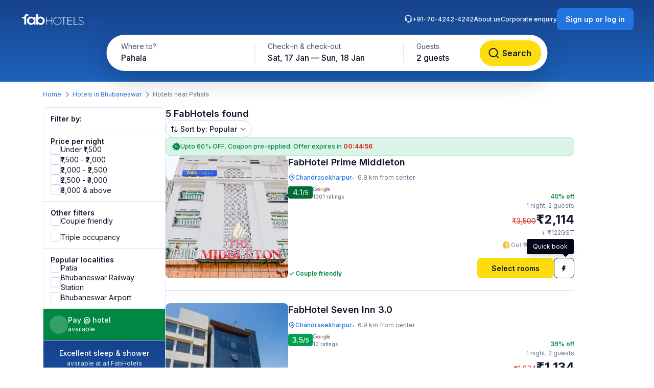

--- FILE ---
content_type: text/html; charset=utf-8
request_url: https://www.fabhotels.com/hotels-in-bhubaneswar/pahala/
body_size: 47815
content:
<!DOCTYPE html><html lang="en"><head><meta charSet="utf-8"/><meta name="viewport" content="width=device-width, initial-scale=1"/><link rel="preload" as="image" href="https://static.fabhotels.com/consumer-assets/web//_next/static/media/sort.b27a5a9f.svg"/><link rel="preload" as="image" href="https://static.fabhotels.com/consumer-assets/web//_next/static/media/chevronV2.1ea583cd.svg"/><link rel="stylesheet" href="https://static.fabhotels.com/consumer-assets/web/_next/static/css/7a87640b31739479.css" data-precedence="next"/><link rel="stylesheet" href="https://static.fabhotels.com/consumer-assets/web/_next/static/css/0bb16f5513ae309c.css" data-precedence="next"/><link rel="stylesheet" href="https://static.fabhotels.com/consumer-assets/web/_next/static/css/e591e665d2f63545.css" data-precedence="next"/><link rel="stylesheet" href="https://static.fabhotels.com/consumer-assets/web/_next/static/css/1ab352c3610e15b4.css" data-precedence="next"/><link rel="preload" as="script" fetchPriority="low" href="https://static.fabhotels.com/consumer-assets/web/_next/static/chunks/webpack-7ab18b434c321a7c.js"/><script src="https://static.fabhotels.com/consumer-assets/web/_next/static/chunks/4bd1b696-100b9d70ed4e49c1.js" async=""></script><script src="https://static.fabhotels.com/consumer-assets/web/_next/static/chunks/1255-f130baedebc17f6e.js" async=""></script><script src="https://static.fabhotels.com/consumer-assets/web/_next/static/chunks/main-app-f3336e172256d2ab.js" async=""></script><script src="https://static.fabhotels.com/consumer-assets/web/_next/static/chunks/3945-f47ea3b6aa5a633e.js" async=""></script><script src="https://static.fabhotels.com/consumer-assets/web/_next/static/chunks/8067-3b9724177783dd39.js" async=""></script><script src="https://static.fabhotels.com/consumer-assets/web/_next/static/chunks/app/layout-6cd15cf23218ab58.js" async=""></script><script src="https://static.fabhotels.com/consumer-assets/web/_next/static/chunks/c857e369-a6c7b29a0bfb774a.js" async=""></script><script src="https://static.fabhotels.com/consumer-assets/web/_next/static/chunks/1356-497180fb2a2b715f.js" async=""></script><script src="https://static.fabhotels.com/consumer-assets/web/_next/static/chunks/2619-b8db57ac19da49ac.js" async=""></script><script src="https://static.fabhotels.com/consumer-assets/web/_next/static/chunks/886-22d2fc2bbdf3268d.js" async=""></script><script src="https://static.fabhotels.com/consumer-assets/web/_next/static/chunks/8496-8f9c6f00bb3f7c84.js" async=""></script><script src="https://static.fabhotels.com/consumer-assets/web/_next/static/chunks/7649-f534e7cce460ae07.js" async=""></script><script src="https://static.fabhotels.com/consumer-assets/web/_next/static/chunks/5254-06b56b9e25d05eb0.js" async=""></script><script src="https://static.fabhotels.com/consumer-assets/web/_next/static/chunks/2515-25d45570821396b0.js" async=""></script><script src="https://static.fabhotels.com/consumer-assets/web/_next/static/chunks/1248-72e9370dde2f99cb.js" async=""></script><script src="https://static.fabhotels.com/consumer-assets/web/_next/static/chunks/6340-8935706a162ca4d9.js" async=""></script><script src="https://static.fabhotels.com/consumer-assets/web/_next/static/chunks/3046-2cc96623a8ae6a9a.js" async=""></script><script src="https://static.fabhotels.com/consumer-assets/web/_next/static/chunks/8114-e030f21337ca7047.js" async=""></script><script src="https://static.fabhotels.com/consumer-assets/web/_next/static/chunks/1866-f7c3f2fd7ab31cff.js" async=""></script><script src="https://static.fabhotels.com/consumer-assets/web/_next/static/chunks/2723-a9a4a94a272946e3.js" async=""></script><script src="https://static.fabhotels.com/consumer-assets/web/_next/static/chunks/app/error-1299a4f559bafaaf.js" async=""></script><script src="https://static.fabhotels.com/consumer-assets/web/_next/static/chunks/6239-abcc08a7072ff871.js" async=""></script><script src="https://static.fabhotels.com/consumer-assets/web/_next/static/chunks/9937-45df9327915cb50d.js" async=""></script><script src="https://static.fabhotels.com/consumer-assets/web/_next/static/chunks/7545-71e0bab9b66f0778.js" async=""></script><script src="https://static.fabhotels.com/consumer-assets/web/_next/static/chunks/1947-5d4f934d11226af1.js" async=""></script><script src="https://static.fabhotels.com/consumer-assets/web/_next/static/chunks/6794-dfba13b1a26f1bb3.js" async=""></script><script src="https://static.fabhotels.com/consumer-assets/web/_next/static/chunks/app/(homePage)/page-da903ac734e7e2b2.js" async=""></script><script src="https://static.fabhotels.com/consumer-assets/web/_next/static/chunks/6765-94efe20fa6116c90.js" async=""></script><script src="https://static.fabhotels.com/consumer-assets/web/_next/static/chunks/1831-8d0ff6f7aa3fd51f.js" async=""></script><script src="https://static.fabhotels.com/consumer-assets/web/_next/static/chunks/4440-e80b902fcaf617e1.js" async=""></script><script src="https://static.fabhotels.com/consumer-assets/web/_next/static/chunks/app/(srpFamily)/search/page-6c2b77f01e7b647b.js" async=""></script><meta name="next-size-adjust" content=""/><meta name="theme-color" content="#17428B"/><meta name="apple-itunes-app" content="app-id=1434875063"/><meta name="format-detection" content="telephone=no"/><meta name="google-site-verification" content="google9edbc19a3e928b40"/><meta name="yandex-verification" content="4df39680b257c65f"/><meta name="msvalidate.01" content="3F13EC879B9EF5A22B386AC2FB4995AC"/><meta name="p:domain_verify" content="9d8c3352c5da787314c8c18e6195b0f6"/><meta name="google-signin-client_id" content="820127981026-htsltem23r4lop2hkv2sjqv7kv0rfrt2.apps.googleusercontent.com"/><meta name="fb:app_id" content="426453951070757"/><link rel="icon" href="/favicon.ico" type="image/x-icon" sizes="32x32"/><link rel="icon" href="https://static.fabhotels.com/img/icons/favicon-16x16_v1.png" sizes="16x16" type="image/png"/><link rel="icon" href="https://static.fabhotels.com/img/icons/favicon-32x32_v1.png" sizes="32x32" type="image/png"/><link rel="icon" href="https://static.fabhotels.com/img/icons/favicon-96x96_v1.png" sizes="96x96" type="image/png"/><link rel="apple-touch-icon" href="https://static.fabhotels.com/img/icons/android-icon-192x192_v1.png"/><title>Hotels in Pahala, Bhubaneswar- Book Hotels Rooms @ Rs.1133</title><meta name="description" content="Book hotels in Pahala, Bhubaneswar, tariff starts @ ₹1133. Get 3 star hotel amenities including ❆ AC Room ✔ Cozy bed ☕ Free Breakfast ✔ Free Cancellation ✔ Pay at Hotel for all budget hotel near Pahala. Use Code FABSTAR and get flat 30% discount on all hotel in Pahala."/><meta name="keywords" content="Hotels in Pahala Bhubaneswar, Budget hotels in  Pahala Bhubaneswar"/><meta name="ROBOTS" content="INDEX, FOLLOW"/><link rel="canonical" href="https://www.fabhotels.com/hotels-in-bhubaneswar/pahala/"/><meta property="og:title" content="Hotels in Pahala, Bhubaneswar- Book Hotels Rooms @ Rs.1133"/><meta property="og:site_name" content="FabHotels.com"/><meta property="og:url" content="https://www.fabhotels.com/hotels-in-bhubaneswar/pahala/"/><meta property="og:image" content="https://static.fabhotels.com/citybanners/desktop/listing_bhubaneswar_banner_v1.jpg"/><meta property="og:image:secure_url" content="https://static.fabhotels.com/citybanners/desktop/listing_bhubaneswar_banner_v1.jpg"/><meta property="og:image:type" content="image/png"/><meta property="og:description" content="Book hotels in Pahala, Bhubaneswar, tariff starts @ ₹1133. Get 3 star hotel amenities including ❆ AC Room ✔ Cozy bed ☕ Free Breakfast ✔ Free Cancellation ✔ Pay at Hotel for all budget hotel near Pahala. Use Code FABSTAR and get flat 30% discount on all hotel in Pahala."/><meta property="og:type" content="website"/><meta property="fb:app_id" content="4.26454E+14"/><script src="https://static.fabhotels.com/consumer-assets/web/_next/static/chunks/polyfills-42372ed130431b0a.js" noModule=""></script></head><body class="__className_814cc6 antialiased"><div hidden=""><!--$--><!--/$--></div><noscript><iframe src="https://www.googletagmanager.com/ns.html?id=GTM-WSWPDG" height="0" width="0" style="display:none;visibility:hidden"></iframe></noscript><!--$--><!--/$--><section class="w-full"><header></header><main class="w-full"><script type="application/ld+json">[{"@context":"http://schema.org","@type":"Organization","name":"FabHotels","url":"https://www.fabhotels.com","logo":"https://static.fabhotels.com/massets/img/logo_w.svg","contactPoint":[{"@type":"ContactPoint","telephone":"7042424242","contactType":"customer service"}],"sameAs":["https://www.facebook.com/fabhotelscom/","https://twitter.com/FabHotels","https://instagram.com/fabhotels/","https://pinterest.com/fabhotels/"]},{"@context":"http://schema.org","@type":"ItemList","itemListElement":[{"@type":"ListItem","position":1,"url":"/hotels-in-bhubaneswar/fabhotel-middleton.html"},{"@type":"ListItem","position":2,"url":"/hotels-in-bhubaneswar/fabhotel-seven-inn-30-crkywkse.html"},{"@type":"ListItem","position":3,"url":"/hotels-in-bhubaneswar/fabhotel-greenland-grand.html"},{"@type":"ListItem","position":4,"url":"/hotels-in-bhubaneswar/fabhotel-middleton-desire.html"},{"@type":"ListItem","position":5,"url":"/hotels-in-bhubaneswar/fabhotel-sai-sagar-residency-i-lykzcvmq.html"}]},{"@context":"http://schema.org","@type":"BreadcrumbList","itemListElement":[{"@type":"ListItem","position":1,"item":{"@id":"https://www.fabhotels.com","name":"Home"}},{"@type":"ListItem","position":2,"item":{"@id":"https://www.fabhotels.com/hotels-in-bhubaneswar/","name":"Hotels in Bhubaneswar"}},{"@type":"ListItem","position":3,"item":{"@id":"https://www.fabhotels.com/hotels-in-bhubaneswar/pahala/","name":"Pahala, Bhubaneswar"}}]},{"@context":"http://schema.org","@type":"Hotel","telephone":"7042424242","email":"bookings@fabhotels.com","name":"FabHotel Prime Middleton","description":"","geo":{"@type":"GeoCoordinates","latitude":"20.32572","longitude":"85.81905"},"paymentAccepted":"Cash, Credit Card, Online payments, UPI, PayPal, PayTM","brand":"fabHotels.com","address":{"@type":"PostalAddress","addressCountry":"IN","addressLocality":"Chandrasekharpur","addressRegion":"Bhubaneswar","streetAddress":"Plot No - 313, District Center, Chandrasekharpur"},"image":"https://pimg.fabhotels.com/propertyimages/615/images/photos-fabhotel-middleton-bhubaneswar-Hotels_1669024888884.jpg","priceRange":"2114 - 3500"},{"@context":"http://schema.org","@type":"Hotel","telephone":"7042424242","email":"bookings@fabhotels.com","name":"FabHotel Seven Inn 3.0","description":"","geo":{"@type":"GeoCoordinates","latitude":"20.32191","longitude":"85.81942"},"paymentAccepted":"Cash, Credit Card, Online payments, UPI, PayPal, PayTM","brand":"fabHotels.com","address":{"@type":"PostalAddress","addressCountry":"IN","addressLocality":"Chandrasekharpur","addressRegion":"Bhubaneswar","streetAddress":"Plot No: 71, District Centre, Chandrasekharpur"},"image":"https://pimg.fabhotels.com/resized-propertyimages/875/images/photos-fabhotel-seven-inn-30-crkywkse-bhubaneswar-Hotels_1766299164286.jpg","priceRange":"1134 - 1834"},{"@context":"http://schema.org","@type":"Hotel","telephone":"7042424242","email":"bookings@fabhotels.com","name":"FabHotel Greenland Grand","description":"","geo":{"@type":"GeoCoordinates","latitude":"20.29783","longitude":"85.82511"},"paymentAccepted":"Cash, Credit Card, Online payments, UPI, PayPal, PayTM","brand":"fabHotels.com","address":{"@type":"PostalAddress","addressCountry":"IN","addressLocality":"Jayadev Vihar","addressRegion":"Bhubaneswar","streetAddress":"Plot no-38, BhubaneswarPlot, opposite Pal Heights, Doordarshan Colony, Jayadev Vihar"},"image":"https://pimg.fabhotels.com/propertyimages/771/images/photos-fabhotel-greenland-grand-bhubaneswar-Hotels_1683628536944.jpg","priceRange":"2320 - 3750"},{"@context":"http://schema.org","@type":"Hotel","telephone":"7042424242","email":"bookings@fabhotels.com","name":"FabHotel Middleton Desire","description":"","geo":{"@type":"GeoCoordinates","latitude":"20.32585","longitude":"85.817943"},"paymentAccepted":"Cash, Credit Card, Online payments, UPI, PayPal, PayTM","brand":"fabHotels.com","address":{"@type":"PostalAddress","addressCountry":"IN","addressLocality":"Chandrasekharpur","addressRegion":"Bhubaneswar","streetAddress":"Plot No - 319/A, District Center, Chandrasekharpur"},"image":"https://pimg.fabhotels.com/resized-propertyimages/682/images/photos-fabhotel-middleton-desire-bhubaneswar-Hotels_1766304101188.jpg"},{"@context":"http://schema.org","@type":"Hotel","telephone":"7042424242","email":"bookings@fabhotels.com","name":"FabHotel Sai Sagar Residency","description":"","geo":{"@type":"GeoCoordinates","latitude":"20.28988","longitude":"85.84341"},"paymentAccepted":"Cash, Credit Card, Online payments, UPI, PayPal, PayTM","brand":"fabHotels.com","address":{"@type":"PostalAddress","addressCountry":"IN","addressLocality":"Satya Nagar","addressRegion":"Bhubaneswar","streetAddress":"B63, Savitri Tower, Rupali St, Near Rupali, Chowk, Janpath Road, Saheed Nagar"},"image":"https://pimg.fabhotels.com/resized-propertyimages/343/images/photos-fabhotel-sai-sagar-residency-i-lykzcvmq-bhubaneswar-Hotels_1765265417995.jpg"}]</script><header id="header" data-is-collapsed="false" class="group/header pointer-events-none sticky top-0 z-10 bg-transparent px-3xl pb-[101px] pt-md"><div class="pointer-events-auto absolute left-0 top-0 z-[-1] h-full w-full bg-gradient-to-b from-blue-800 to-blue-600 transition-all duration-300 ease-in-out group-data-[is-collapsed=true]/header:h-[70px]"></div><div class="pointer-events-auto flex items-center justify-between transition-all duration-300 ease-in-out"><a href="/"><img alt="FabHotels" loading="lazy" width="127" height="24" decoding="async" data-nimg="1" class="h-xl w-[127px]" style="color:transparent" src="https://static.fabhotels.com/consumer-assets/web//_next/static/media/logo.bdf78b94.svg"/></a><div id="search-bar-container"><div class="flex h-fit w-fit items-center rounded-8xl bg-white py-4xs pl-4xs pr-xs shadow-shallow-below b-md-medium absolute left-1/2 -translate-x-1/2 transition-all duration-300 ease-in-out group-data-[is-collapsed=false]/header:top-7xl group-data-[is-collapsed=true]/header:top-sm group-data-[is-collapsed=true]/header:z-10 group-data-[is-collapsed=false]/header:scale-x-[1.70] group-data-[is-collapsed=false]/header:scale-y-150 group-data-[is-collapsed=false]/header:opacity-0 group-data-[is-collapsed=true]/header:opacity-100"><span class="w-[130px] cursor-pointer truncate rounded-full px-md pb-xm pt-xs hover:bg-gray-100">Pahala</span><div class="h-2xl w-px bg-gray-300"></div><div class="w-[240px] cursor-pointer truncate rounded-full px-md pb-xm pt-xs hover:bg-gray-100">Sat, 17 Jan — Sun, 18 Jan</div><div class="h-2xl w-px bg-gray-300"></div><div class="w-[100px] cursor-pointer truncate rounded-full px-md pb-xm pt-xs hover:bg-gray-100">2 guests</div><button class="inline-flex items-center justify-center text-center transition-colors duration-200 disabled:opacity-50 disabled:cursor-not-allowed font-inter bg-lemon-500 hover:bg-amber-400 active:bg-amber-450 text-content border border-transparent text-b-sm font-medium px-xs py-2xs gap-4xs rounded-max w-auto ml-auto cursor-pointer border-none !p-2xs [&amp;&gt;img]:h-lg [&amp;&gt;img]:w-lg" aria-label=""><img id="left-icon" alt="" loading="lazy" width="24" height="24" decoding="async" data-nimg="1" style="color:transparent" src="https://static.fabhotels.com/consumer-assets/web//_next/static/media/lensDarkBlueMin.14bf8f04.svg"/></button></div><div id="search-bar-expanded" class="absolute left-1/2 -translate-x-1/2 transition-all duration-300 ease-in-out group-data-[is-collapsed=false]/header:top-[68px] group-data-[is-collapsed=true]/header:top-0 group-data-[is-collapsed=false]/header:z-10 group-data-[is-collapsed=true]/header:scale-x-[0.58] group-data-[is-collapsed=true]/header:scale-y-[0.7] group-data-[is-collapsed=false]/header:opacity-100 group-data-[is-collapsed=true]/header:opacity-0"><div class="relative flex items-center justify-start rounded-full bg-white p-1 shadow-deep-above"><span class="cursor-pointer"><div class="relative undefined"><div><div class="relative inline-block "><div class="flex flex-col hover:bg-gray-100 bg-white rounded-[78px] pb-xm pl-xl pr-md pt-xs w-[286px]"><span class="text-b-regular text-[14px] text-gray-600">Where to?</span><span class="b-md-medium text-gray-900 truncate">Pahala</span></div></div></div></div></span><div class="h-10 w-px bg-gray-300"></div><span class="cursor-pointer"><div class="relative min-w-[290px]"><div><div class="relative inline-block "><div class="flex flex-col hover:bg-gray-100 bg-white rounded-5xl pb-xm px-xl pt-xs min-w-[286px]"><span class="text-b-regular text-[14px] text-gray-600">Check-in &amp; check-out</span><span class="b-md-medium text-gray-900 truncate">Sat, 17 Jan — Sun, 18 Jan</span></div></div></div></div></span><div class="h-10 w-px bg-gray-300"></div><div class="flex h-full items-center justify-between pr-[8px]"><span class="cursor-pointer"><div class="relative undefined"><div><div class="relative inline-block "><div class="flex flex-col hover:bg-gray-100 bg-white rounded-5xl pb-xm px-xl pt-xs min-w-[136px]"><span class="text-b-regular text-[14px] text-gray-600">Guests</span><span class="b-md-medium text-gray-900 truncate">2 guests</span></div></div></div></div></span><button class="inline-flex items-center justify-center text-center transition-colors duration-200 disabled:opacity-50 disabled:cursor-not-allowed font-inter bg-lemon-500 hover:bg-amber-400 active:bg-amber-450 text-content border border-transparent text-b-md font-semibold px-m py-sm gap-2xs rounded-max w-auto !my-0 !w-[121px] !py-[12px] !ml-[12px]" aria-label="Search"><img id="left-icon" alt="Search" loading="lazy" width="24" height="24" decoding="async" data-nimg="1" style="color:transparent" src="https://static.fabhotels.com/consumer-assets/web//_next/static/media/lensDarkBlueMin.14bf8f04.svg"/><span class="px-[4px]">Search</span></button></div></div></div></div><div class="relative flex flex-row items-center gap-2xl"><div class="flex gap-2xl text-white b-xs-medium transition-all duration-300 ease-in-out group-data-[is-collapsed=true]/header:z-[-1] group-data-[is-collapsed=true]/header:-translate-y-1/2 group-data-[is-collapsed=true]/header:opacity-0"><a href="tel:+91-70-4242-4242" class="flex cursor-pointer gap-3xs"><img alt="Support phone icon" loading="lazy" width="16" height="16" decoding="async" data-nimg="1" class="h-md w-md" style="color:transparent" src="https://static.fabhotels.com/consumer-assets/web//_next/static/media/support.61805b1a.svg"/>+91-70-4242-4242</a><a target="_blank" rel="noopener noreferrer" class="flex cursor-pointer gap-3xs" href="https://www.travelplusapp.com/about-us">About us</a><a target="_blank" rel="noopener noreferrer" class="flex cursor-pointer gap-3xs" href="/corporate-enquiry">Corporate enquiry</a></div><div><button class="inline-flex items-center justify-center text-center transition-colors duration-200 disabled:opacity-50 disabled:cursor-not-allowed font-inter bg-blue-500 hover:bg-blue-600 active:bg-blue-700 text-white border border-transparent text-b-sm font-semibold px-sm py-xm gap-3xs rounded-lg w-auto " aria-label="Sign up or log in"><span class="px-[4px]">Sign up or log in</span></button></div></div></div></header><nav aria-label="Breadcrumb" class="flex items-center b-xs-regular mx-auto my-md max-w-[1144px] px-md"><div class="flex items-center"><a href="/" class="cursor-pointer text-blue-500 hover:text-blue-800">Home</a><img alt="" loading="lazy" width="16" height="16" decoding="async" data-nimg="1" class="ml-3xs mr-4xs h-md w-md rotate-180" style="color:transparent" src="https://static.fabhotels.com/consumer-assets/web//_next/static/media/chevronLeftGray.5662a227.svg"/></div><div class="flex items-center"><a href="/hotels-in-bhubaneswar/?checkIn=2026-01-17&amp;checkOut=2026-01-18&amp;guests=2&amp;src=breadcrumb" class="cursor-pointer text-blue-500 hover:text-blue-800">Hotels in Bhubaneswar</a><img alt="" loading="lazy" width="16" height="16" decoding="async" data-nimg="1" class="ml-3xs mr-4xs h-md w-md rotate-180" style="color:transparent" src="https://static.fabhotels.com/consumer-assets/web//_next/static/media/chevronLeftGray.5662a227.svg"/></div><div class="flex items-center"><span class="text-gray-500">Hotels near Pahala</span></div></nav><section id="search-results-section" class="mx-auto mt-md flex max-w-[1144px] gap-[72px] px-md"><div class="mb-2xl flex flex-col flex-[0_0_240px]"><div class="flex h-fit flex-col divide-y divide-gray-200 rounded-lg border border-gray-200 undefined"><div class="flex items-center justify-between px-m py-sm"><h2 class="text-gray-900 b-sm-semibold">Filter by:</h2></div><div class="flex flex-col gap-sm px-m py-sm "><h3 class="-mb-3xs text-content b-sm-semibold">Price per night</h3><label class="flex items-center select-none w-fit
    gap-sm
    cursor-pointer
   gap-xs [&amp;_#supportingText]:b-xs-regular [&amp;_#text]:b-sm-regular"><input type="checkbox" class="sr-only"/><div id="selection" class="
    relative flex items-center justify-center border transition-all outline-none
    w-[20px] h-[20px]
    rounded-md
    border-gray-300 bg-white
    hover:border-blue-500 hover:bg-blue-50
    

    
    
    

    cursor-pointer
    focus-visible:ring-2 focus-visible:ring-blue-500 focus-visible:ring-offset-2
  " tabindex="0"></div><div class="flex flex-col"><span id="text" class="
    b-md-medium
    text-content
  ">Under ₹1,500</span></div></label><label class="flex items-center select-none w-fit
    gap-sm
    cursor-pointer
   gap-xs [&amp;_#supportingText]:b-xs-regular [&amp;_#text]:b-sm-regular"><input type="checkbox" class="sr-only"/><div id="selection" class="
    relative flex items-center justify-center border transition-all outline-none
    w-[20px] h-[20px]
    rounded-md
    border-gray-300 bg-white
    hover:border-blue-500 hover:bg-blue-50
    

    
    
    

    cursor-pointer
    focus-visible:ring-2 focus-visible:ring-blue-500 focus-visible:ring-offset-2
  " tabindex="0"></div><div class="flex flex-col"><span id="text" class="
    b-md-medium
    text-content
  ">₹1,500 - ₹2,000</span></div></label><label class="flex items-center select-none w-fit
    gap-sm
    cursor-pointer
   gap-xs [&amp;_#supportingText]:b-xs-regular [&amp;_#text]:b-sm-regular"><input type="checkbox" class="sr-only"/><div id="selection" class="
    relative flex items-center justify-center border transition-all outline-none
    w-[20px] h-[20px]
    rounded-md
    border-gray-300 bg-white
    hover:border-blue-500 hover:bg-blue-50
    

    
    
    

    cursor-pointer
    focus-visible:ring-2 focus-visible:ring-blue-500 focus-visible:ring-offset-2
  " tabindex="0"></div><div class="flex flex-col"><span id="text" class="
    b-md-medium
    text-content
  ">₹2,000 - ₹2,500</span></div></label><label class="flex items-center select-none w-fit
    gap-sm
    cursor-pointer
   gap-xs [&amp;_#supportingText]:b-xs-regular [&amp;_#text]:b-sm-regular"><input type="checkbox" class="sr-only"/><div id="selection" class="
    relative flex items-center justify-center border transition-all outline-none
    w-[20px] h-[20px]
    rounded-md
    border-gray-300 bg-white
    hover:border-blue-500 hover:bg-blue-50
    

    
    
    

    cursor-pointer
    focus-visible:ring-2 focus-visible:ring-blue-500 focus-visible:ring-offset-2
  " tabindex="0"></div><div class="flex flex-col"><span id="text" class="
    b-md-medium
    text-content
  ">₹2,500 - ₹3,000</span></div></label><label class="flex items-center select-none w-fit
    gap-sm
    cursor-pointer
   gap-xs [&amp;_#supportingText]:b-xs-regular [&amp;_#text]:b-sm-regular"><input type="checkbox" class="sr-only"/><div id="selection" class="
    relative flex items-center justify-center border transition-all outline-none
    w-[20px] h-[20px]
    rounded-md
    border-gray-300 bg-white
    hover:border-blue-500 hover:bg-blue-50
    

    
    
    

    cursor-pointer
    focus-visible:ring-2 focus-visible:ring-blue-500 focus-visible:ring-offset-2
  " tabindex="0"></div><div class="flex flex-col"><span id="text" class="
    b-md-medium
    text-content
  ">₹3,000 &amp; above</span></div></label></div><div><div class="flex flex-col gap-sm px-m py-sm "><h3 class="-mb-3xs text-content b-sm-semibold">Other filters</h3><label class="flex items-center select-none w-fit
    gap-sm
    cursor-pointer
   gap-xs [&amp;_#supportingText]:b-xs-regular [&amp;_#text]:b-sm-regular"><input type="checkbox" class="sr-only"/><div id="selection" class="
    relative flex items-center justify-center border transition-all outline-none
    w-[20px] h-[20px]
    rounded-md
    border-gray-300 bg-white
    hover:border-blue-500 hover:bg-blue-50
    

    
    
    

    cursor-pointer
    focus-visible:ring-2 focus-visible:ring-blue-500 focus-visible:ring-offset-2
  " tabindex="0"></div><div class="flex flex-col"><span id="text" class="
    b-md-medium
    text-content
  ">Couple friendly</span></div></label></div><div class="flex flex-col gap-sm px-m py-sm !pt-0"><label class="flex items-center select-none w-fit
    gap-sm
    cursor-pointer
   gap-xs [&amp;_#supportingText]:b-xs-regular [&amp;_#text]:b-sm-regular"><input type="checkbox" class="sr-only"/><div id="selection" class="
    relative flex items-center justify-center border transition-all outline-none
    w-[20px] h-[20px]
    rounded-md
    border-gray-300 bg-white
    hover:border-blue-500 hover:bg-blue-50
    

    
    
    

    cursor-pointer
    focus-visible:ring-2 focus-visible:ring-blue-500 focus-visible:ring-offset-2
  " tabindex="0"></div><div class="flex flex-col"><span id="text" class="
    b-md-medium
    text-content
  ">Triple occupancy</span></div></label></div></div><div class="flex flex-col gap-sm px-m py-sm "><span class="-mb-3xs flex text-content b-sm-semibold">Popular localities</span><label class="flex items-center select-none w-fit
    gap-sm
    cursor-pointer
   gap-xs [&amp;_#supportingText]:b-xs-regular [&amp;_#text]:b-sm-regular"><input type="checkbox" class="sr-only"/><div id="selection" class="
    relative flex items-center justify-center border transition-all outline-none
    w-[20px] h-[20px]
    rounded-md
    border-gray-300 bg-white
    hover:border-blue-500 hover:bg-blue-50
    

    
    
    

    cursor-pointer
    focus-visible:ring-2 focus-visible:ring-blue-500 focus-visible:ring-offset-2
  " tabindex="0"></div><div class="flex flex-col"><span id="text" class="
    b-md-medium
    text-content
  ">Patia</span></div></label><label class="flex items-center select-none w-fit
    gap-sm
    cursor-pointer
   gap-xs [&amp;_#supportingText]:b-xs-regular [&amp;_#text]:b-sm-regular"><input type="checkbox" class="sr-only"/><div id="selection" class="
    relative flex items-center justify-center border transition-all outline-none
    w-[20px] h-[20px]
    rounded-md
    border-gray-300 bg-white
    hover:border-blue-500 hover:bg-blue-50
    

    
    
    

    cursor-pointer
    focus-visible:ring-2 focus-visible:ring-blue-500 focus-visible:ring-offset-2
  " tabindex="0"></div><div class="flex flex-col"><span id="text" class="
    b-md-medium
    text-content
  ">Bhubaneswar Railway Station</span></div></label><label class="flex items-center select-none w-fit
    gap-sm
    cursor-pointer
   gap-xs [&amp;_#supportingText]:b-xs-regular [&amp;_#text]:b-sm-regular"><input type="checkbox" class="sr-only"/><div id="selection" class="
    relative flex items-center justify-center border transition-all outline-none
    w-[20px] h-[20px]
    rounded-md
    border-gray-300 bg-white
    hover:border-blue-500 hover:bg-blue-50
    

    
    
    

    cursor-pointer
    focus-visible:ring-2 focus-visible:ring-blue-500 focus-visible:ring-offset-2
  " tabindex="0"></div><div class="flex flex-col"><span id="text" class="
    b-md-medium
    text-content
  ">Bhubaneswar Airport</span></div></label></div><div class="flex w-full cursor-default items-center gap-xs border-b-[0.5px] border-white bg-green-700 p-sm text-white"><div class="flex h-[36px] w-[36px] items-center justify-center rounded-full bg-white/20"><span class="b-xl-regular">₹</span></div><div class="flex flex-col"><span class="b-sm-medium">Pay @ hotel</span><span class="b-xs-regular">available</span></div></div><div style="background:linear-gradient(180deg, #17428B 0%, #1D63BE 100%)" class="p-sm text-white undefined cursor-default !border-t-[0.5px] !border-white/50"><div class="mb-2xs text-center"><span class="b-sm-medium">Excellent sleep &amp; shower</span><p class="opacity-90 b-xs-regular">available at all FabHotels</p></div><div class="flex flex-wrap justify-between gap-x-xs gap-y-2xs"><div class="flex max-w-[42px] flex-col items-center gap-3xs text-center"><div class="mb-xs flex h-[36px] w-[36px] items-center justify-center rounded-max bg-white/20"><img alt="Free WiFi" loading="lazy" width="20" height="20" decoding="async" data-nimg="1" class="h-lg w-lg" style="color:transparent" src="https://static.fabhotels.com/consumer-assets/web//_next/static/media/wifi.dfcc7aac.svg"/></div><span class="text-[10px] font-normal leading-[120%] opacity-90">Free WiFi</span></div><div class="flex max-w-[42px] flex-col items-center gap-3xs text-center"><div class="mb-xs flex h-[36px] w-[36px] items-center justify-center rounded-max bg-white/20"><img alt="TV" loading="lazy" width="20" height="20" decoding="async" data-nimg="1" class="h-lg w-lg" style="color:transparent" src="https://static.fabhotels.com/consumer-assets/web//_next/static/media/tv.940e9fd1.svg"/></div><span class="text-[10px] font-normal leading-[120%] opacity-90">TV</span></div><div class="flex max-w-[42px] flex-col items-center gap-3xs text-center"><div class="mb-xs flex h-[36px] w-[36px] items-center justify-center rounded-max bg-white/20"><img alt="AC" loading="lazy" width="20" height="20" decoding="async" data-nimg="1" class="h-lg w-lg" style="color:transparent" src="https://static.fabhotels.com/consumer-assets/web//_next/static/media/ac.a1e6667d.svg"/></div><span class="text-[10px] font-normal leading-[120%] opacity-90">AC</span></div><div class="flex max-w-[42px] flex-col items-center gap-3xs text-center"><div class="mb-xs flex h-[36px] w-[36px] items-center justify-center rounded-max bg-white/20"><img alt="24 × 7
Security" loading="lazy" width="20" height="20" decoding="async" data-nimg="1" class="h-lg w-lg" style="color:transparent" src="https://static.fabhotels.com/consumer-assets/web//_next/static/media/security.380da11f.svg"/></div><span class="text-[10px] font-normal leading-[120%] opacity-90">24 × 7
Security</span></div><div class="flex max-w-[42px] flex-col items-center gap-3xs text-center"><div class="mb-xs flex h-[36px] w-[36px] items-center justify-center rounded-max bg-white/20"><img alt="Clean
towels" loading="lazy" width="20" height="20" decoding="async" data-nimg="1" class="h-lg w-lg" style="color:transparent" src="https://static.fabhotels.com/consumer-assets/web//_next/static/media/cleanTowels.c92b9139.svg"/></div><span class="text-[10px] font-normal leading-[120%] opacity-90">Clean
towels</span></div><div class="flex max-w-[42px] flex-col items-center gap-3xs text-center"><div class="mb-xs flex h-[36px] w-[36px] items-center justify-center rounded-max bg-white/20"><img alt="Hot
water" loading="lazy" width="20" height="20" decoding="async" data-nimg="1" class="h-lg w-lg" style="color:transparent" src="https://static.fabhotels.com/consumer-assets/web//_next/static/media/hotShower.c110005f.svg"/></div><span class="text-[10px] font-normal leading-[120%] opacity-90">Hot
water</span></div><div class="flex max-w-[42px] flex-col items-center gap-3xs text-center"><div class="mb-xs flex h-[36px] w-[36px] items-center justify-center rounded-max bg-white/20"><img alt="Toiletries" loading="lazy" width="20" height="20" decoding="async" data-nimg="1" class="h-lg w-lg" style="color:transparent" src="https://static.fabhotels.com/consumer-assets/web//_next/static/media/toiletry.6e105f1b.svg"/></div><span class="text-[10px] font-normal leading-[120%] opacity-90">Toiletries</span></div><div class="flex max-w-[42px] flex-col items-center gap-3xs text-center"><div class="mb-xs flex h-[36px] w-[36px] items-center justify-center rounded-max bg-white/20"><img alt="Room
service" loading="lazy" width="20" height="20" decoding="async" data-nimg="1" class="h-lg w-lg" style="color:transparent" src="https://static.fabhotels.com/consumer-assets/web//_next/static/media/roomService.0ad9ef01.svg"/></div><span class="text-[10px] font-normal leading-[120%] opacity-90">Room
service</span></div></div></div><div class="flex flex-col gap-sm px-m py-sm "><span class="-mb-3xs text-content b-sm-semibold">Amenities</span><label class="flex items-center select-none w-fit
    gap-sm
    cursor-not-allowed
   gap-xs [&amp;_#supportingText]:b-xs-regular [&amp;_#text]:b-sm-regular"><input type="checkbox" disabled="" class="sr-only"/><div id="selection" class="
    relative flex items-center justify-center border transition-all outline-none
    w-[20px] h-[20px]
    rounded-md
    
    
    border-gray-200 bg-gray-100

    
    
    

    cursor-not-allowed
    
  " tabindex="0"></div><div class="flex flex-col"><span id="text" class="
    b-md-medium
    text-gray-400
  ">Swimming Pool</span></div></label><label class="flex items-center select-none w-fit
    gap-sm
    cursor-pointer
   gap-xs [&amp;_#supportingText]:b-xs-regular [&amp;_#text]:b-sm-regular"><input type="checkbox" class="sr-only"/><div id="selection" class="
    relative flex items-center justify-center border transition-all outline-none
    w-[20px] h-[20px]
    rounded-md
    border-gray-300 bg-white
    hover:border-blue-500 hover:bg-blue-50
    

    
    
    

    cursor-pointer
    focus-visible:ring-2 focus-visible:ring-blue-500 focus-visible:ring-offset-2
  " tabindex="0"></div><div class="flex flex-col"><span id="text" class="
    b-md-medium
    text-content
  ">Lift</span></div></label><label class="flex items-center select-none w-fit
    gap-sm
    cursor-not-allowed
   gap-xs [&amp;_#supportingText]:b-xs-regular [&amp;_#text]:b-sm-regular"><input type="checkbox" disabled="" class="sr-only"/><div id="selection" class="
    relative flex items-center justify-center border transition-all outline-none
    w-[20px] h-[20px]
    rounded-md
    
    
    border-gray-200 bg-gray-100

    
    
    

    cursor-not-allowed
    
  " tabindex="0"></div><div class="flex flex-col"><span id="text" class="
    b-md-medium
    text-gray-400
  ">Gym</span></div></label><label class="flex items-center select-none w-fit
    gap-sm
    cursor-not-allowed
   gap-xs [&amp;_#supportingText]:b-xs-regular [&amp;_#text]:b-sm-regular"><input type="checkbox" disabled="" class="sr-only"/><div id="selection" class="
    relative flex items-center justify-center border transition-all outline-none
    w-[20px] h-[20px]
    rounded-md
    
    
    border-gray-200 bg-gray-100

    
    
    

    cursor-not-allowed
    
  " tabindex="0"></div><div class="flex flex-col"><span id="text" class="
    b-md-medium
    text-gray-400
  ">Study Table</span></div></label><label class="flex items-center select-none w-fit
    gap-sm
    cursor-not-allowed
   gap-xs [&amp;_#supportingText]:b-xs-regular [&amp;_#text]:b-sm-regular"><input type="checkbox" disabled="" class="sr-only"/><div id="selection" class="
    relative flex items-center justify-center border transition-all outline-none
    w-[20px] h-[20px]
    rounded-md
    
    
    border-gray-200 bg-gray-100

    
    
    

    cursor-not-allowed
    
  " tabindex="0"></div><div class="flex flex-col"><span id="text" class="
    b-md-medium
    text-gray-400
  ">Electric Kettle</span></div></label><div class="flex cursor-pointer items-center gap-3xs"><img alt="plus" loading="lazy" width="16" height="16" decoding="async" data-nimg="1" class="h-md" style="color:transparent" src="https://static.fabhotels.com/consumer-assets/web//_next/static/media/plusBlue.b92d8b45.svg"/><span class="self-start text-blue-500 b-xs-semibold">View more</span></div></div></div></div><div class="flex flex-[0_1_800px] flex-col gap-xl pb-[64px]"><div class="flex flex-col gap-sm text-gray-900 b-lg-semibold">5 FabHotels found<div class="flex h-fit flex-wrap items-center gap-xs"><div class="relative undefined"><div><button class="inline-flex items-center rounded-max border focus:outline-none focus-visible:outline-none  gap-4xs px-xs py-2xs b-sm-medium border-gray-300 text-gray-600 hover:bg-gray-50 active:bg-gray-200 focus:bg-gray-200 cursor-pointer text-gray-900" type="button"><span class="inline-flex items-center"><img alt="sort" width="16" height="16" decoding="async" data-nimg="1" class="h-md w-md" style="color:transparent" src="https://static.fabhotels.com/consumer-assets/web//_next/static/media/sort.b27a5a9f.svg"/></span><span class="px-3xs">Sort by: Popular</span><span class="inline-flex items-center"><img alt="sort" width="16" height="16" decoding="async" data-nimg="1" class="h-md w-md " style="color:transparent" src="https://static.fabhotels.com/consumer-assets/web//_next/static/media/chevronV2.1ea583cd.svg"/></span></button></div></div></div></div><div><div class="mb-xl flex w-full max-w-[800px] cursor-pointer gap-md border-b border-gray-300 pb-xl undefined"><div class="relative w-[240px]"><div id="card-carousel" class="group relative h-[240px] w-[240px] [&amp;_#carousel-content]:rounded-lg " data-testid="card-carousel"><span class="absolute top-1/2 z-[1] hidden h-[32px] w-[32px] -translate-y-1/2 cursor-pointer select-none items-center justify-center rounded-full group-hover:flex opacity-50 rotate-180 left-xs" style="background:rgba(2, 6, 23, 0.80)"><img alt="next" loading="lazy" width="20" height="20" decoding="async" data-nimg="1" style="color:transparent" src="https://static.fabhotels.com/consumer-assets/web//_next/static/media/srpWhiteArrow.df78b044.svg"/></span><div id="carousel-content" style="gap:16px" class="flex overflow-hidden [&amp;&gt;*]:flex-shrink-0"><img data-index="0" alt="Hero image" loading="lazy" width="240" height="240" decoding="async" data-nimg="1" class="relative h-[240px] w-[240px] rounded-[inherit] object-cover " style="color:transparent;background-size:cover;background-position:50% 50%;background-repeat:no-repeat;background-image:url(&quot;data:image/svg+xml;charset=utf-8,%3Csvg xmlns=&#x27;http://www.w3.org/2000/svg&#x27; viewBox=&#x27;0 0 240 240&#x27;%3E%3Cfilter id=&#x27;b&#x27; color-interpolation-filters=&#x27;sRGB&#x27;%3E%3CfeGaussianBlur stdDeviation=&#x27;20&#x27;/%3E%3CfeColorMatrix values=&#x27;1 0 0 0 0 0 1 0 0 0 0 0 1 0 0 0 0 0 100 -1&#x27; result=&#x27;s&#x27;/%3E%3CfeFlood x=&#x27;0&#x27; y=&#x27;0&#x27; width=&#x27;100%25&#x27; height=&#x27;100%25&#x27;/%3E%3CfeComposite operator=&#x27;out&#x27; in=&#x27;s&#x27;/%3E%3CfeComposite in2=&#x27;SourceGraphic&#x27;/%3E%3CfeGaussianBlur stdDeviation=&#x27;20&#x27;/%3E%3C/filter%3E%3Cimage width=&#x27;100%25&#x27; height=&#x27;100%25&#x27; x=&#x27;0&#x27; y=&#x27;0&#x27; preserveAspectRatio=&#x27;none&#x27; style=&#x27;filter: url(%23b);&#x27; href=&#x27;[data-uri]&#x27;/%3E%3C/svg%3E&quot;)" src="https://pimg.fabhotels.com/propertyimages/615/images/photos-fabhotel-middleton-bhubaneswar-Hotels_1669024888884.jpg?w=240&amp;h=240"/><div data-index="1" class="relative h-[240px] w-[240px] rounded-[inherit] bg-gray-100"></div><div data-index="2" class="relative h-[240px] w-[240px] rounded-[inherit] bg-gray-100"></div><div data-index="3" class="relative h-[240px] w-[240px] rounded-[inherit] bg-gray-100"></div><div data-index="4" class="relative h-[240px] w-[240px] rounded-[inherit] bg-gray-100"></div><div data-index="5" class="relative h-[240px] w-[240px] rounded-[inherit] bg-gray-100"></div><div data-index="6" class="relative h-[240px] w-[240px] rounded-[inherit] bg-gray-100"></div><div data-index="7" class="relative h-[240px] w-[240px] rounded-[inherit] bg-gray-100"></div><div data-index="8" class="relative h-[240px] w-[240px] rounded-[inherit] bg-gray-100"></div><div data-index="9" class="relative h-[240px] w-[240px] rounded-[inherit] bg-gray-100"></div><div data-index="10" class="relative h-[240px] w-[240px] rounded-[inherit] bg-gray-100"></div><div data-index="11" class="relative h-[240px] w-[240px] rounded-[inherit] bg-gray-100"></div><div data-index="12" class="relative h-[240px] w-[240px] rounded-[inherit] bg-gray-100"></div><div data-index="13" class="relative h-[240px] w-[240px] rounded-[inherit] bg-gray-100"></div><div data-index="14" class="relative h-[240px] w-[240px] rounded-[inherit] bg-gray-100"></div><div data-index="15" class="relative h-[240px] w-[240px] rounded-[inherit] bg-gray-100"></div><div data-index="16" class="relative h-[240px] w-[240px] rounded-[inherit] bg-gray-100"></div><div data-index="17" class="relative h-[240px] w-[240px] rounded-[inherit] bg-gray-100"></div><div data-index="18" class="relative h-[240px] w-[240px] rounded-[inherit] bg-gray-100"></div><div data-index="19" class="relative h-[240px] w-[240px] rounded-[inherit] bg-gray-100"></div><div data-index="20" class="relative h-[240px] w-[240px] rounded-[inherit] bg-gray-100"></div><div data-index="21" class="relative h-[240px] w-[240px] rounded-[inherit] bg-gray-100"></div><div data-index="22" class="relative h-[240px] w-[240px] rounded-[inherit] bg-gray-100"></div><div data-index="23" class="relative h-[240px] w-[240px] rounded-[inherit] bg-gray-100"></div><div data-index="24" class="relative h-[240px] w-[240px] rounded-[inherit] bg-gray-100"></div><div data-index="25" class="relative h-[240px] w-[240px] rounded-[inherit] bg-gray-100"></div><div data-index="26" class="relative h-[240px] w-[240px] rounded-[inherit] bg-gray-100"></div><div data-index="27" class="relative h-[240px] w-[240px] rounded-[inherit] bg-gray-100"></div><div data-index="28" class="relative h-[240px] w-[240px] rounded-[inherit] bg-gray-100"></div><div data-index="29" class="relative h-[240px] w-[240px] rounded-[inherit] bg-gray-100"></div><div data-index="30" class="relative h-[240px] w-[240px] rounded-[inherit] bg-gray-100"></div><div data-index="31" class="relative h-[240px] w-[240px] rounded-[inherit] bg-gray-100"></div><div data-index="32" class="relative h-[240px] w-[240px] rounded-[inherit] bg-gray-100"></div><div data-index="33" class="relative h-[240px] w-[240px] rounded-[inherit] bg-gray-100"></div><div data-index="34" class="relative h-[240px] w-[240px] rounded-[inherit] bg-gray-100"></div><div data-index="35" class="relative h-[240px] w-[240px] rounded-[inherit] bg-gray-100"></div><div data-index="36" class="relative h-[240px] w-[240px] rounded-[inherit] bg-gray-100"></div></div><span class="absolute top-1/2 z-[1] hidden h-[32px] w-[32px] -translate-y-1/2 cursor-pointer select-none items-center justify-center rounded-full group-hover:flex opacity-50  right-xs" style="background:rgba(2, 6, 23, 0.80)"><img alt="next" loading="lazy" width="20" height="20" decoding="async" data-nimg="1" style="color:transparent" src="https://static.fabhotels.com/consumer-assets/web//_next/static/media/srpWhiteArrow.df78b044.svg"/></span></div></div><div class="relative flex w-full flex-col justify-between"><div class="relative"><div class="flex w-full items-start justify-between gap-2xs"><div class="relative"><p class="b-lg-semibold text-content hover:text-blue-500 line-clamp-2" title="FabHotel Prime Middleton">FabHotel Prime Middleton</p><div class="mt-xs flex w-full flex-wrap items-center gap-2xs"><img alt="Chandrasekharpur" loading="lazy" width="14" height="14" decoding="async" data-nimg="1" class="h-[14px] w-[14px]" style="color:transparent" src="https://static.fabhotels.com/consumer-assets/web//_next/static/media/location.8db4e982.svg"/><span title="Chandrasekharpur" class="relative max-w-[181px] truncate text-blue-500 b-xs-medium ">Chandrasekharpur</span><span title="6.8 km from center" class="max-w-[181px] truncate text-gray-500 b-xs-regular"><span class="mr-2xs text-[10px] text-gray-400">•</span>6.8 km from center</span></div></div></div><div class="absolute -bottom-xs translate-y-full"><div class="flex items-center gap-2xs undefined"><div class="flex gap-[8px]"><span style="background-color:#006C36" class="flex max-h-[24px] justify-center rounded-[4px] px-[4px] py-[7px] text-white "><div class="flex min-w-[40px] items-center justify-center"><span class="!leading-[92%] b-sm-medium">4.1</span><span class="pt-[1px] !leading-[115%] b-xs-medium">/5</span></div></span><span class="flex max-h-[24px] flex-col justify-between text-gray-500 b-sm-medium"><img alt="google icon" loading="lazy" width="38" height="13" decoding="async" data-nimg="1" class=" h-[12px] w-[35px]" style="color:transparent" src="https://static.fabhotels.com/consumer-assets/web//_next/static/media/googleIcon.68dad101.svg"/><span class="!text-[10px] font-medium !leading-[72%] text-gray-500 ">1001<!-- --> <!-- -->ratings</span></span></div></div></div></div><div class="flex w-full items-end justify-between"><div><div class="flex flex-col gap-3xs"><span class="flex items-center gap-2xs text-green-700 b-xs-semibold "><img alt="benefit icon" loading="lazy" width="14" height="14" decoding="async" data-nimg="1" class="h-[14px] w-[14px]" style="color:transparent" src="https://static.fabhotels.com/consumer-assets/web//_next/static/media/srpGreenTick.514b55a0.svg"/>Couple friendly</span></div></div><div class="flex flex-col items-end"><div class="text-green-700 b-xs-semibold">40<!-- -->% off</div><span class="text-gray-500 b-xs-regular">1 night,<!-- --> <!-- -->2 guests</span><div class="mb-px mt-0.5 flex items-baseline gap-xs"><span class="text-red-600 line-through b-sm-regular"><span><span class="!font-sans">₹</span>3,500</span></span><span class="text-gray-900 h-md-bold"><span><span class="!font-sans">₹</span>2,114</span></span></div><span class="flex items-center text-gray-500 b-xs-regular"><span class="mr-3xs">+</span><span><span class="!font-sans">₹</span>122</span> GST</span><span class="mt-2xs flex items-center justify-end gap-3xs text-gray-400 b-xs-medium"><img alt="fab credits" loading="lazy" width="18" height="18" decoding="async" data-nimg="1" class="h-[18px] w-[18px]" style="color:transparent" src="https://static.fabhotels.com/consumer-assets/web//_next/static/media/srpFabCredits.4fe4dc46.svg"/>Get ₹105+ Fab credits</span><div class="action-buttons mt-md flex justify-end gap-xs"><a href="https://www.fabhotels.com/hotels-in-bhubaneswar/fabhotel-middleton.html?guests=2&amp;checkIn=2026-01-17&amp;checkOut=2026-01-18&amp;searchTerm=pahala&amp;pdpSource=srp&amp;srpType=SEO" target="_blank"><button class="inline-flex items-center justify-center text-center transition-colors duration-200 disabled:opacity-50 disabled:cursor-not-allowed font-inter bg-lemon-500 hover:bg-amber-400 active:bg-amber-450 text-content border border-transparent text-b-sm font-semibold px-sm py-xm gap-3xs rounded-lg w-auto !h-[40px] !w-[150px] rounded-lg !border-md" aria-label="Select rooms"><span class="px-[4px]">Select rooms</span></button></a><div><a href="https://www.fabhotels.com/checkout/review?guests=2&amp;checkIn=2026-01-17&amp;checkOut=2026-01-18&amp;searchTerm=pahala&amp;pdpSource=srp&amp;srpType=SEO&amp;city=Bhubaneswar&amp;hotel=fabhotel-middleton&amp;checkoutSource=quickBook" target="_blank" class="group relative flex h-[40px] w-[40px] items-center justify-center rounded-lg border-md border-black"><img alt="QuickBook" loading="lazy" width="16" height="10" decoding="async" data-nimg="1" style="color:transparent" src="https://static.fabhotels.com/consumer-assets/web//_next/static/media/srpQuickBook.faf20662.svg"/><span class="absolute bottom-full right-0 mb-2 hidden w-max max-w-xs rounded bg-gray-950 px-3 py-2xs text-white shadow-lg b-xs-regular before:absolute before:-bottom-[2px] before:right-[8px] before:z-[-1] before:mx-auto before:h-4 before:w-4 before:rotate-45 before:bg-gray-950 group-hover:block">Quick book</span></a></div></div></div></div></div></div><div class="mb-xl flex w-full max-w-[800px] cursor-pointer gap-md border-b border-gray-300 pb-xl undefined"><div class="relative w-[240px]"><div id="card-carousel" class="group relative h-[240px] w-[240px] [&amp;_#carousel-content]:rounded-lg " data-testid="card-carousel"><span class="absolute top-1/2 z-[1] hidden h-[32px] w-[32px] -translate-y-1/2 cursor-pointer select-none items-center justify-center rounded-full group-hover:flex opacity-50 rotate-180 left-xs" style="background:rgba(2, 6, 23, 0.80)"><img alt="next" loading="lazy" width="20" height="20" decoding="async" data-nimg="1" style="color:transparent" src="https://static.fabhotels.com/consumer-assets/web//_next/static/media/srpWhiteArrow.df78b044.svg"/></span><div id="carousel-content" style="gap:16px" class="flex overflow-hidden [&amp;&gt;*]:flex-shrink-0"><img data-index="0" alt="Hero image" loading="lazy" width="240" height="240" decoding="async" data-nimg="1" class="relative h-[240px] w-[240px] rounded-[inherit] object-cover " style="color:transparent;background-size:cover;background-position:50% 50%;background-repeat:no-repeat;background-image:url(&quot;data:image/svg+xml;charset=utf-8,%3Csvg xmlns=&#x27;http://www.w3.org/2000/svg&#x27; viewBox=&#x27;0 0 240 240&#x27;%3E%3Cfilter id=&#x27;b&#x27; color-interpolation-filters=&#x27;sRGB&#x27;%3E%3CfeGaussianBlur stdDeviation=&#x27;20&#x27;/%3E%3CfeColorMatrix values=&#x27;1 0 0 0 0 0 1 0 0 0 0 0 1 0 0 0 0 0 100 -1&#x27; result=&#x27;s&#x27;/%3E%3CfeFlood x=&#x27;0&#x27; y=&#x27;0&#x27; width=&#x27;100%25&#x27; height=&#x27;100%25&#x27;/%3E%3CfeComposite operator=&#x27;out&#x27; in=&#x27;s&#x27;/%3E%3CfeComposite in2=&#x27;SourceGraphic&#x27;/%3E%3CfeGaussianBlur stdDeviation=&#x27;20&#x27;/%3E%3C/filter%3E%3Cimage width=&#x27;100%25&#x27; height=&#x27;100%25&#x27; x=&#x27;0&#x27; y=&#x27;0&#x27; preserveAspectRatio=&#x27;none&#x27; style=&#x27;filter: url(%23b);&#x27; href=&#x27;[data-uri]&#x27;/%3E%3C/svg%3E&quot;)" src="https://pimg.fabhotels.com/resized-propertyimages/875/images/photos-fabhotel-seven-inn-30-crkywkse-bhubaneswar-Hotels_1766299164286.jpg?w=240&amp;h=240"/><div data-index="1" class="relative h-[240px] w-[240px] rounded-[inherit] bg-gray-100"></div><div data-index="2" class="relative h-[240px] w-[240px] rounded-[inherit] bg-gray-100"></div><div data-index="3" class="relative h-[240px] w-[240px] rounded-[inherit] bg-gray-100"></div><div data-index="4" class="relative h-[240px] w-[240px] rounded-[inherit] bg-gray-100"></div><div data-index="5" class="relative h-[240px] w-[240px] rounded-[inherit] bg-gray-100"></div><div data-index="6" class="relative h-[240px] w-[240px] rounded-[inherit] bg-gray-100"></div><div data-index="7" class="relative h-[240px] w-[240px] rounded-[inherit] bg-gray-100"></div><div data-index="8" class="relative h-[240px] w-[240px] rounded-[inherit] bg-gray-100"></div><div data-index="9" class="relative h-[240px] w-[240px] rounded-[inherit] bg-gray-100"></div><div data-index="10" class="relative h-[240px] w-[240px] rounded-[inherit] bg-gray-100"></div><div data-index="11" class="relative h-[240px] w-[240px] rounded-[inherit] bg-gray-100"></div><div data-index="12" class="relative h-[240px] w-[240px] rounded-[inherit] bg-gray-100"></div><div data-index="13" class="relative h-[240px] w-[240px] rounded-[inherit] bg-gray-100"></div><div data-index="14" class="relative h-[240px] w-[240px] rounded-[inherit] bg-gray-100"></div><div data-index="15" class="relative h-[240px] w-[240px] rounded-[inherit] bg-gray-100"></div><div data-index="16" class="relative h-[240px] w-[240px] rounded-[inherit] bg-gray-100"></div><div data-index="17" class="relative h-[240px] w-[240px] rounded-[inherit] bg-gray-100"></div><div data-index="18" class="relative h-[240px] w-[240px] rounded-[inherit] bg-gray-100"></div><div data-index="19" class="relative h-[240px] w-[240px] rounded-[inherit] bg-gray-100"></div><div data-index="20" class="relative h-[240px] w-[240px] rounded-[inherit] bg-gray-100"></div><div data-index="21" class="relative h-[240px] w-[240px] rounded-[inherit] bg-gray-100"></div><div data-index="22" class="relative h-[240px] w-[240px] rounded-[inherit] bg-gray-100"></div><div data-index="23" class="relative h-[240px] w-[240px] rounded-[inherit] bg-gray-100"></div><div data-index="24" class="relative h-[240px] w-[240px] rounded-[inherit] bg-gray-100"></div><div data-index="25" class="relative h-[240px] w-[240px] rounded-[inherit] bg-gray-100"></div><div data-index="26" class="relative h-[240px] w-[240px] rounded-[inherit] bg-gray-100"></div><div data-index="27" class="relative h-[240px] w-[240px] rounded-[inherit] bg-gray-100"></div><div data-index="28" class="relative h-[240px] w-[240px] rounded-[inherit] bg-gray-100"></div><div data-index="29" class="relative h-[240px] w-[240px] rounded-[inherit] bg-gray-100"></div><div data-index="30" class="relative h-[240px] w-[240px] rounded-[inherit] bg-gray-100"></div><div data-index="31" class="relative h-[240px] w-[240px] rounded-[inherit] bg-gray-100"></div></div><span class="absolute top-1/2 z-[1] hidden h-[32px] w-[32px] -translate-y-1/2 cursor-pointer select-none items-center justify-center rounded-full group-hover:flex opacity-50  right-xs" style="background:rgba(2, 6, 23, 0.80)"><img alt="next" loading="lazy" width="20" height="20" decoding="async" data-nimg="1" style="color:transparent" src="https://static.fabhotels.com/consumer-assets/web//_next/static/media/srpWhiteArrow.df78b044.svg"/></span></div></div><div class="relative flex w-full flex-col justify-between"><div class="relative"><div class="flex w-full items-start justify-between gap-2xs"><div class="relative"><p class="b-lg-semibold text-content hover:text-blue-500 line-clamp-2" title="FabHotel Seven Inn 3.0">FabHotel Seven Inn 3.0</p><div class="mt-xs flex w-full flex-wrap items-center gap-2xs"><img alt="Chandrasekharpur" loading="lazy" width="14" height="14" decoding="async" data-nimg="1" class="h-[14px] w-[14px]" style="color:transparent" src="https://static.fabhotels.com/consumer-assets/web//_next/static/media/location.8db4e982.svg"/><span title="Chandrasekharpur" class="relative max-w-[181px] truncate text-blue-500 b-xs-medium ">Chandrasekharpur</span><span title="6.9 km from center" class="max-w-[181px] truncate text-gray-500 b-xs-regular"><span class="mr-2xs text-[10px] text-gray-400">•</span>6.9 km from center</span></div></div></div><div class="absolute -bottom-xs translate-y-full"><div class="flex items-center gap-2xs undefined"><div class="flex gap-[8px]"><span style="background-color:#00A251" class="flex max-h-[24px] justify-center rounded-[4px] px-[4px] py-[7px] text-white "><div class="flex min-w-[40px] items-center justify-center"><span class="!leading-[92%] b-sm-medium">3.5</span><span class="pt-[1px] !leading-[115%] b-xs-medium">/5</span></div></span><span class="flex max-h-[24px] flex-col justify-between text-gray-500 b-sm-medium"><img alt="google icon" loading="lazy" width="38" height="13" decoding="async" data-nimg="1" class=" h-[12px] w-[35px]" style="color:transparent" src="https://static.fabhotels.com/consumer-assets/web//_next/static/media/googleIcon.68dad101.svg"/><span class="!text-[10px] font-medium !leading-[72%] text-gray-500 ">10<!-- --> <!-- -->ratings</span></span></div></div></div></div><div class="flex w-full items-end justify-between"><div><div class="flex flex-col gap-3xs"><span class="flex items-center gap-2xs text-green-700 b-xs-semibold "><img alt="benefit icon" loading="lazy" width="14" height="14" decoding="async" data-nimg="1" class="h-[14px] w-[14px]" style="color:transparent" src="https://static.fabhotels.com/consumer-assets/web//_next/static/media/srpGreenTick.514b55a0.svg"/>Pay @ hotel</span><span class="flex items-center gap-2xs text-green-700 b-xs-semibold "><img alt="benefit icon" loading="lazy" width="14" height="14" decoding="async" data-nimg="1" class="h-[14px] w-[14px]" style="color:transparent" src="https://static.fabhotels.com/consumer-assets/web//_next/static/media/srpGreenTick.514b55a0.svg"/>Couple friendly</span></div></div><div class="flex flex-col items-end"><div class="text-green-700 b-xs-semibold">39<!-- -->% off</div><span class="text-gray-500 b-xs-regular">1 night,<!-- --> <!-- -->2 guests</span><div class="mb-px mt-0.5 flex items-baseline gap-xs"><span class="text-red-600 line-through b-sm-regular"><span><span class="!font-sans">₹</span>1,834</span></span><span class="text-gray-900 h-md-bold"><span><span class="!font-sans">₹</span>1,134</span></span></div><span class="flex items-center text-gray-500 b-xs-regular"><span class="mr-3xs">+</span><span><span class="!font-sans">₹</span>69</span> GST</span><span class="mt-2xs flex items-center justify-end gap-3xs text-gray-400 b-xs-medium"><img alt="fab credits" loading="lazy" width="18" height="18" decoding="async" data-nimg="1" class="h-[18px] w-[18px]" style="color:transparent" src="https://static.fabhotels.com/consumer-assets/web//_next/static/media/srpFabCredits.4fe4dc46.svg"/>Get ₹56+ Fab credits</span><div class="action-buttons mt-md flex justify-end gap-xs"><a href="https://www.fabhotels.com/hotels-in-bhubaneswar/fabhotel-seven-inn-30-crkywkse.html?guests=2&amp;checkIn=2026-01-17&amp;checkOut=2026-01-18&amp;searchTerm=pahala&amp;pdpSource=srp&amp;srpType=SEO" target="_blank"><button class="inline-flex items-center justify-center text-center transition-colors duration-200 disabled:opacity-50 disabled:cursor-not-allowed font-inter bg-lemon-500 hover:bg-amber-400 active:bg-amber-450 text-content border border-transparent text-b-sm font-semibold px-sm py-xm gap-3xs rounded-lg w-auto !h-[40px] !w-[150px] rounded-lg !border-md" aria-label="Select rooms"><span class="px-[4px]">Select rooms</span></button></a><div><a href="https://www.fabhotels.com/checkout/review?guests=2&amp;checkIn=2026-01-17&amp;checkOut=2026-01-18&amp;searchTerm=pahala&amp;pdpSource=srp&amp;srpType=SEO&amp;city=Bhubaneswar&amp;hotel=fabhotel-seven-inn-30-crkywkse&amp;checkoutSource=quickBook" target="_blank" class="group relative flex h-[40px] w-[40px] items-center justify-center rounded-lg border-md border-black"><img alt="QuickBook" loading="lazy" width="16" height="10" decoding="async" data-nimg="1" style="color:transparent" src="https://static.fabhotels.com/consumer-assets/web//_next/static/media/srpQuickBook.faf20662.svg"/><span class="absolute bottom-full right-0 mb-2 hidden w-max max-w-xs rounded bg-gray-950 px-3 py-2xs text-white shadow-lg b-xs-regular before:absolute before:-bottom-[2px] before:right-[8px] before:z-[-1] before:mx-auto before:h-4 before:w-4 before:rotate-45 before:bg-gray-950 group-hover:block">Quick book</span></a></div></div></div></div></div></div><div class="mb-xl flex w-full max-w-[800px] cursor-pointer gap-md border-b border-gray-300 pb-xl undefined"><div class="relative w-[240px]"><div id="card-carousel" class="group relative h-[240px] w-[240px] [&amp;_#carousel-content]:rounded-lg " data-testid="card-carousel"><span class="absolute top-1/2 z-[1] hidden h-[32px] w-[32px] -translate-y-1/2 cursor-pointer select-none items-center justify-center rounded-full group-hover:flex opacity-50 rotate-180 left-xs" style="background:rgba(2, 6, 23, 0.80)"><img alt="next" loading="lazy" width="20" height="20" decoding="async" data-nimg="1" style="color:transparent" src="https://static.fabhotels.com/consumer-assets/web//_next/static/media/srpWhiteArrow.df78b044.svg"/></span><div id="carousel-content" style="gap:16px" class="flex overflow-hidden [&amp;&gt;*]:flex-shrink-0"><img data-index="0" alt="Hero image" loading="lazy" width="240" height="240" decoding="async" data-nimg="1" class="relative h-[240px] w-[240px] rounded-[inherit] object-cover " style="color:transparent;background-size:cover;background-position:50% 50%;background-repeat:no-repeat;background-image:url(&quot;data:image/svg+xml;charset=utf-8,%3Csvg xmlns=&#x27;http://www.w3.org/2000/svg&#x27; viewBox=&#x27;0 0 240 240&#x27;%3E%3Cfilter id=&#x27;b&#x27; color-interpolation-filters=&#x27;sRGB&#x27;%3E%3CfeGaussianBlur stdDeviation=&#x27;20&#x27;/%3E%3CfeColorMatrix values=&#x27;1 0 0 0 0 0 1 0 0 0 0 0 1 0 0 0 0 0 100 -1&#x27; result=&#x27;s&#x27;/%3E%3CfeFlood x=&#x27;0&#x27; y=&#x27;0&#x27; width=&#x27;100%25&#x27; height=&#x27;100%25&#x27;/%3E%3CfeComposite operator=&#x27;out&#x27; in=&#x27;s&#x27;/%3E%3CfeComposite in2=&#x27;SourceGraphic&#x27;/%3E%3CfeGaussianBlur stdDeviation=&#x27;20&#x27;/%3E%3C/filter%3E%3Cimage width=&#x27;100%25&#x27; height=&#x27;100%25&#x27; x=&#x27;0&#x27; y=&#x27;0&#x27; preserveAspectRatio=&#x27;none&#x27; style=&#x27;filter: url(%23b);&#x27; href=&#x27;[data-uri]&#x27;/%3E%3C/svg%3E&quot;)" src="https://pimg.fabhotels.com/propertyimages/771/images/photos-fabhotel-greenland-grand-bhubaneswar-Hotels_1683628536944.jpg?w=240&amp;h=240"/><div data-index="1" class="relative h-[240px] w-[240px] rounded-[inherit] bg-gray-100"></div><div data-index="2" class="relative h-[240px] w-[240px] rounded-[inherit] bg-gray-100"></div><div data-index="3" class="relative h-[240px] w-[240px] rounded-[inherit] bg-gray-100"></div><div data-index="4" class="relative h-[240px] w-[240px] rounded-[inherit] bg-gray-100"></div><div data-index="5" class="relative h-[240px] w-[240px] rounded-[inherit] bg-gray-100"></div><div data-index="6" class="relative h-[240px] w-[240px] rounded-[inherit] bg-gray-100"></div><div data-index="7" class="relative h-[240px] w-[240px] rounded-[inherit] bg-gray-100"></div><div data-index="8" class="relative h-[240px] w-[240px] rounded-[inherit] bg-gray-100"></div><div data-index="9" class="relative h-[240px] w-[240px] rounded-[inherit] bg-gray-100"></div><div data-index="10" class="relative h-[240px] w-[240px] rounded-[inherit] bg-gray-100"></div><div data-index="11" class="relative h-[240px] w-[240px] rounded-[inherit] bg-gray-100"></div><div data-index="12" class="relative h-[240px] w-[240px] rounded-[inherit] bg-gray-100"></div><div data-index="13" class="relative h-[240px] w-[240px] rounded-[inherit] bg-gray-100"></div><div data-index="14" class="relative h-[240px] w-[240px] rounded-[inherit] bg-gray-100"></div><div data-index="15" class="relative h-[240px] w-[240px] rounded-[inherit] bg-gray-100"></div><div data-index="16" class="relative h-[240px] w-[240px] rounded-[inherit] bg-gray-100"></div><div data-index="17" class="relative h-[240px] w-[240px] rounded-[inherit] bg-gray-100"></div><div data-index="18" class="relative h-[240px] w-[240px] rounded-[inherit] bg-gray-100"></div><div data-index="19" class="relative h-[240px] w-[240px] rounded-[inherit] bg-gray-100"></div><div data-index="20" class="relative h-[240px] w-[240px] rounded-[inherit] bg-gray-100"></div><div data-index="21" class="relative h-[240px] w-[240px] rounded-[inherit] bg-gray-100"></div><div data-index="22" class="relative h-[240px] w-[240px] rounded-[inherit] bg-gray-100"></div><div data-index="23" class="relative h-[240px] w-[240px] rounded-[inherit] bg-gray-100"></div><div data-index="24" class="relative h-[240px] w-[240px] rounded-[inherit] bg-gray-100"></div><div data-index="25" class="relative h-[240px] w-[240px] rounded-[inherit] bg-gray-100"></div><div data-index="26" class="relative h-[240px] w-[240px] rounded-[inherit] bg-gray-100"></div><div data-index="27" class="relative h-[240px] w-[240px] rounded-[inherit] bg-gray-100"></div><div data-index="28" class="relative h-[240px] w-[240px] rounded-[inherit] bg-gray-100"></div><div data-index="29" class="relative h-[240px] w-[240px] rounded-[inherit] bg-gray-100"></div><div data-index="30" class="relative h-[240px] w-[240px] rounded-[inherit] bg-gray-100"></div><div data-index="31" class="relative h-[240px] w-[240px] rounded-[inherit] bg-gray-100"></div><div data-index="32" class="relative h-[240px] w-[240px] rounded-[inherit] bg-gray-100"></div><div data-index="33" class="relative h-[240px] w-[240px] rounded-[inherit] bg-gray-100"></div><div data-index="34" class="relative h-[240px] w-[240px] rounded-[inherit] bg-gray-100"></div><div data-index="35" class="relative h-[240px] w-[240px] rounded-[inherit] bg-gray-100"></div><div data-index="36" class="relative h-[240px] w-[240px] rounded-[inherit] bg-gray-100"></div><div data-index="37" class="relative h-[240px] w-[240px] rounded-[inherit] bg-gray-100"></div><div data-index="38" class="relative h-[240px] w-[240px] rounded-[inherit] bg-gray-100"></div><div data-index="39" class="relative h-[240px] w-[240px] rounded-[inherit] bg-gray-100"></div></div><span class="absolute top-1/2 z-[1] hidden h-[32px] w-[32px] -translate-y-1/2 cursor-pointer select-none items-center justify-center rounded-full group-hover:flex opacity-50  right-xs" style="background:rgba(2, 6, 23, 0.80)"><img alt="next" loading="lazy" width="20" height="20" decoding="async" data-nimg="1" style="color:transparent" src="https://static.fabhotels.com/consumer-assets/web//_next/static/media/srpWhiteArrow.df78b044.svg"/></span></div></div><div class="relative flex w-full flex-col justify-between"><div class="relative"><div class="flex w-full items-start justify-between gap-2xs"><div class="relative"><p class="b-lg-semibold text-content hover:text-blue-500 line-clamp-2" title="FabHotel Greenland Grand">FabHotel Greenland Grand</p><div class="mt-xs flex w-full flex-wrap items-center gap-2xs"><img alt="Jayadev Vihar" loading="lazy" width="14" height="14" decoding="async" data-nimg="1" class="h-[14px] w-[14px]" style="color:transparent" src="https://static.fabhotels.com/consumer-assets/web//_next/static/media/location.8db4e982.svg"/><span title="Jayadev Vihar" class="relative max-w-[181px] truncate text-blue-500 b-xs-medium ">Jayadev Vihar</span><span title="7.7 km from center" class="max-w-[181px] truncate text-gray-500 b-xs-regular"><span class="mr-2xs text-[10px] text-gray-400">•</span>7.7 km from center</span></div></div></div><div class="absolute -bottom-xs translate-y-full"><div class="flex items-center gap-2xs undefined"><div class="flex gap-[8px]"><span style="background-color:#006C36" class="flex max-h-[24px] justify-center rounded-[4px] px-[4px] py-[7px] text-white "><div class="flex min-w-[40px] items-center justify-center"><span class="!leading-[92%] b-sm-medium">4</span><span class="pt-[1px] !leading-[115%] b-xs-medium">/5</span></div></span><span class="flex max-h-[24px] flex-col justify-between text-gray-500 b-sm-medium"><img alt="google icon" loading="lazy" width="38" height="13" decoding="async" data-nimg="1" class=" h-[12px] w-[35px]" style="color:transparent" src="https://static.fabhotels.com/consumer-assets/web//_next/static/media/googleIcon.68dad101.svg"/><span class="!text-[10px] font-medium !leading-[72%] text-gray-500 ">120<!-- --> <!-- -->ratings</span></span></div></div></div></div><div class="flex w-full items-end justify-between"><div><div class="flex flex-col gap-3xs"><span class="flex items-center gap-2xs text-green-700 b-xs-semibold "><img alt="benefit icon" loading="lazy" width="14" height="14" decoding="async" data-nimg="1" class="h-[14px] w-[14px]" style="color:transparent" src="https://static.fabhotels.com/consumer-assets/web//_next/static/media/srpGreenTick.514b55a0.svg"/>Couple friendly</span></div></div><div class="flex flex-col items-end"><div class="text-green-700 b-xs-semibold">39<!-- -->% off</div><span class="text-gray-500 b-xs-regular">1 night,<!-- --> <!-- -->2 guests</span><div class="mb-px mt-0.5 flex items-baseline gap-xs"><span class="text-red-600 line-through b-sm-regular"><span><span class="!font-sans">₹</span>3,750</span></span><span class="text-gray-900 h-md-bold"><span><span class="!font-sans">₹</span>2,320</span></span></div><span class="flex items-center text-gray-500 b-xs-regular"><span class="mr-3xs">+</span><span><span class="!font-sans">₹</span>140</span> GST</span><span class="mt-2xs flex items-center justify-end gap-3xs text-gray-400 b-xs-medium"><img alt="fab credits" loading="lazy" width="18" height="18" decoding="async" data-nimg="1" class="h-[18px] w-[18px]" style="color:transparent" src="https://static.fabhotels.com/consumer-assets/web//_next/static/media/srpFabCredits.4fe4dc46.svg"/>Get ₹115+ Fab credits</span><div class="action-buttons mt-md flex justify-end gap-xs"><a href="https://www.fabhotels.com/hotels-in-bhubaneswar/fabhotel-greenland-grand.html?guests=2&amp;checkIn=2026-01-17&amp;checkOut=2026-01-18&amp;searchTerm=pahala&amp;pdpSource=srp&amp;srpType=SEO" target="_blank"><button class="inline-flex items-center justify-center text-center transition-colors duration-200 disabled:opacity-50 disabled:cursor-not-allowed font-inter bg-lemon-500 hover:bg-amber-400 active:bg-amber-450 text-content border border-transparent text-b-sm font-semibold px-sm py-xm gap-3xs rounded-lg w-auto !h-[40px] !w-[150px] rounded-lg !border-md" aria-label="Select rooms"><span class="px-[4px]">Select rooms</span></button></a><div><a href="https://www.fabhotels.com/checkout/review?guests=2&amp;checkIn=2026-01-17&amp;checkOut=2026-01-18&amp;searchTerm=pahala&amp;pdpSource=srp&amp;srpType=SEO&amp;city=Bhubaneswar&amp;hotel=fabhotel-greenland-grand&amp;checkoutSource=quickBook" target="_blank" class="group relative flex h-[40px] w-[40px] items-center justify-center rounded-lg border-md border-black"><img alt="QuickBook" loading="lazy" width="16" height="10" decoding="async" data-nimg="1" style="color:transparent" src="https://static.fabhotels.com/consumer-assets/web//_next/static/media/srpQuickBook.faf20662.svg"/><span class="absolute bottom-full right-0 mb-2 hidden w-max max-w-xs rounded bg-gray-950 px-3 py-2xs text-white shadow-lg b-xs-regular before:absolute before:-bottom-[2px] before:right-[8px] before:z-[-1] before:mx-auto before:h-4 before:w-4 before:rotate-45 before:bg-gray-950 group-hover:block">Quick book</span></a></div></div></div></div></div></div><div class="mb-xl flex w-full max-w-[800px] cursor-pointer gap-md border-b border-gray-300 pb-xl undefined"><div class="relative w-[240px]"><div id="card-carousel" class="group relative h-[240px] w-[240px] [&amp;_#carousel-content]:rounded-lg saturate(0) brightness(1.2) grayscale" data-testid="card-carousel"><span class="absolute top-1/2 z-[1] hidden h-[32px] w-[32px] -translate-y-1/2 cursor-pointer select-none items-center justify-center rounded-full group-hover:flex opacity-50 rotate-180 left-xs" style="background:rgba(2, 6, 23, 0.80)"><img alt="next" loading="lazy" width="20" height="20" decoding="async" data-nimg="1" style="color:transparent" src="https://static.fabhotels.com/consumer-assets/web//_next/static/media/srpWhiteArrow.df78b044.svg"/></span><div id="carousel-content" style="gap:16px" class="flex overflow-hidden [&amp;&gt;*]:flex-shrink-0"><img data-index="0" alt="Hero image" loading="lazy" width="240" height="240" decoding="async" data-nimg="1" class="relative h-[240px] w-[240px] rounded-[inherit] object-cover " style="color:transparent;background-size:cover;background-position:50% 50%;background-repeat:no-repeat;background-image:url(&quot;data:image/svg+xml;charset=utf-8,%3Csvg xmlns=&#x27;http://www.w3.org/2000/svg&#x27; viewBox=&#x27;0 0 240 240&#x27;%3E%3Cfilter id=&#x27;b&#x27; color-interpolation-filters=&#x27;sRGB&#x27;%3E%3CfeGaussianBlur stdDeviation=&#x27;20&#x27;/%3E%3CfeColorMatrix values=&#x27;1 0 0 0 0 0 1 0 0 0 0 0 1 0 0 0 0 0 100 -1&#x27; result=&#x27;s&#x27;/%3E%3CfeFlood x=&#x27;0&#x27; y=&#x27;0&#x27; width=&#x27;100%25&#x27; height=&#x27;100%25&#x27;/%3E%3CfeComposite operator=&#x27;out&#x27; in=&#x27;s&#x27;/%3E%3CfeComposite in2=&#x27;SourceGraphic&#x27;/%3E%3CfeGaussianBlur stdDeviation=&#x27;20&#x27;/%3E%3C/filter%3E%3Cimage width=&#x27;100%25&#x27; height=&#x27;100%25&#x27; x=&#x27;0&#x27; y=&#x27;0&#x27; preserveAspectRatio=&#x27;none&#x27; style=&#x27;filter: url(%23b);&#x27; href=&#x27;[data-uri]&#x27;/%3E%3C/svg%3E&quot;)" src="https://pimg.fabhotels.com/resized-propertyimages/682/images/photos-fabhotel-middleton-desire-bhubaneswar-Hotels_1766304101188.jpg?w=240&amp;h=240"/><div data-index="1" class="relative h-[240px] w-[240px] rounded-[inherit] bg-gray-100"></div><div data-index="2" class="relative h-[240px] w-[240px] rounded-[inherit] bg-gray-100"></div><div data-index="3" class="relative h-[240px] w-[240px] rounded-[inherit] bg-gray-100"></div><div data-index="4" class="relative h-[240px] w-[240px] rounded-[inherit] bg-gray-100"></div><div data-index="5" class="relative h-[240px] w-[240px] rounded-[inherit] bg-gray-100"></div><div data-index="6" class="relative h-[240px] w-[240px] rounded-[inherit] bg-gray-100"></div><div data-index="7" class="relative h-[240px] w-[240px] rounded-[inherit] bg-gray-100"></div><div data-index="8" class="relative h-[240px] w-[240px] rounded-[inherit] bg-gray-100"></div><div data-index="9" class="relative h-[240px] w-[240px] rounded-[inherit] bg-gray-100"></div><div data-index="10" class="relative h-[240px] w-[240px] rounded-[inherit] bg-gray-100"></div><div data-index="11" class="relative h-[240px] w-[240px] rounded-[inherit] bg-gray-100"></div><div data-index="12" class="relative h-[240px] w-[240px] rounded-[inherit] bg-gray-100"></div><div data-index="13" class="relative h-[240px] w-[240px] rounded-[inherit] bg-gray-100"></div><div data-index="14" class="relative h-[240px] w-[240px] rounded-[inherit] bg-gray-100"></div><div data-index="15" class="relative h-[240px] w-[240px] rounded-[inherit] bg-gray-100"></div><div data-index="16" class="relative h-[240px] w-[240px] rounded-[inherit] bg-gray-100"></div><div data-index="17" class="relative h-[240px] w-[240px] rounded-[inherit] bg-gray-100"></div><div data-index="18" class="relative h-[240px] w-[240px] rounded-[inherit] bg-gray-100"></div><div data-index="19" class="relative h-[240px] w-[240px] rounded-[inherit] bg-gray-100"></div><div data-index="20" class="relative h-[240px] w-[240px] rounded-[inherit] bg-gray-100"></div><div data-index="21" class="relative h-[240px] w-[240px] rounded-[inherit] bg-gray-100"></div><div data-index="22" class="relative h-[240px] w-[240px] rounded-[inherit] bg-gray-100"></div><div data-index="23" class="relative h-[240px] w-[240px] rounded-[inherit] bg-gray-100"></div><div data-index="24" class="relative h-[240px] w-[240px] rounded-[inherit] bg-gray-100"></div><div data-index="25" class="relative h-[240px] w-[240px] rounded-[inherit] bg-gray-100"></div><div data-index="26" class="relative h-[240px] w-[240px] rounded-[inherit] bg-gray-100"></div><div data-index="27" class="relative h-[240px] w-[240px] rounded-[inherit] bg-gray-100"></div><div data-index="28" class="relative h-[240px] w-[240px] rounded-[inherit] bg-gray-100"></div><div data-index="29" class="relative h-[240px] w-[240px] rounded-[inherit] bg-gray-100"></div><div data-index="30" class="relative h-[240px] w-[240px] rounded-[inherit] bg-gray-100"></div><div data-index="31" class="relative h-[240px] w-[240px] rounded-[inherit] bg-gray-100"></div></div><span class="absolute top-1/2 z-[1] hidden h-[32px] w-[32px] -translate-y-1/2 cursor-pointer select-none items-center justify-center rounded-full group-hover:flex opacity-50  right-xs" style="background:rgba(2, 6, 23, 0.80)"><img alt="next" loading="lazy" width="20" height="20" decoding="async" data-nimg="1" style="color:transparent" src="https://static.fabhotels.com/consumer-assets/web//_next/static/media/srpWhiteArrow.df78b044.svg"/></span></div></div><div class="relative flex w-full flex-col justify-between"><div class="relative"><div class="flex w-full items-start justify-between gap-2xs"><div class="relative"><p class="b-lg-semibold text-gray-500 line-clamp-2" title="FabHotel Middleton Desire">FabHotel Middleton Desire</p><div class="mt-xs flex w-full flex-wrap items-center gap-2xs"><img alt="Chandrasekharpur" loading="lazy" width="14" height="14" decoding="async" data-nimg="1" class="h-[14px] w-[14px]" style="color:transparent" src="https://static.fabhotels.com/consumer-assets/web//_next/static/media/locationGray.a031584a.svg"/><span title="Chandrasekharpur" class="relative max-w-[181px] truncate text-blue-500 b-xs-medium !text-gray-500">Chandrasekharpur</span><span title="6.9 km from center" class="max-w-[181px] truncate text-gray-500 b-xs-regular"><span class="mr-2xs text-[10px] text-gray-400">•</span>6.9 km from center</span></div></div><div class="flex flex-col items-end gap-3xs text-right"><span class="text-red-600 b-xl-bold">Sold out!</span><span class="block w-[150px] text-gray-500 b-xs-regular">Not available for your selected dates</span></div></div><div class="absolute -bottom-xs translate-y-full"><div class="flex items-center gap-2xs undefined"><div class="flex gap-[8px]"><span style="background-color:#64748B" class="flex max-h-[24px] justify-center rounded-[4px] px-[4px] py-[7px] text-white text-gray-500"><div class="flex min-w-[40px] items-center justify-center"><span class="!leading-[92%] b-sm-medium">3.3</span><span class="pt-[1px] !leading-[115%] b-xs-medium">/5</span></div></span><span class="flex max-h-[24px] flex-col justify-between text-gray-500 b-sm-medium"><img alt="google icon" loading="lazy" width="38" height="13" decoding="async" data-nimg="1" class="translate-y-[0.5px] opacity-50 grayscale h-[12px] w-[35px]" style="color:transparent" src="https://static.fabhotels.com/consumer-assets/web//_next/static/media/googleIcon.68dad101.svg"/><span class="!text-[10px] font-medium !leading-[72%] text-gray-500 text-gray-500">268<!-- --> <!-- -->ratings</span></span></div></div></div></div><div class="flex w-full items-end justify-between"><div><div class="flex flex-col gap-3xs"><span class="flex items-center gap-2xs text-green-700 b-xs-semibold !text-gray-500"><img alt="benefit icon" loading="lazy" width="14" height="14" decoding="async" data-nimg="1" class="h-[14px] w-[14px]" style="color:transparent" src="https://static.fabhotels.com/consumer-assets/web//_next/static/media/srpGrayTick.60f3584b.svg"/>Pay @ hotel</span><span class="flex items-center gap-2xs text-green-700 b-xs-semibold !text-gray-500"><img alt="benefit icon" loading="lazy" width="14" height="14" decoding="async" data-nimg="1" class="h-[14px] w-[14px]" style="color:transparent" src="https://static.fabhotels.com/consumer-assets/web//_next/static/media/srpGrayTick.60f3584b.svg"/>Couple friendly</span></div></div></div></div></div><div class="mb-xl flex w-full max-w-[800px] cursor-pointer gap-md border-b border-gray-300 pb-xl undefined"><div class="relative w-[240px]"><div id="card-carousel" class="group relative h-[240px] w-[240px] [&amp;_#carousel-content]:rounded-lg saturate(0) brightness(1.2) grayscale" data-testid="card-carousel"><span class="absolute top-1/2 z-[1] hidden h-[32px] w-[32px] -translate-y-1/2 cursor-pointer select-none items-center justify-center rounded-full group-hover:flex opacity-50 rotate-180 left-xs" style="background:rgba(2, 6, 23, 0.80)"><img alt="next" loading="lazy" width="20" height="20" decoding="async" data-nimg="1" style="color:transparent" src="https://static.fabhotels.com/consumer-assets/web//_next/static/media/srpWhiteArrow.df78b044.svg"/></span><div id="carousel-content" style="gap:16px" class="flex overflow-hidden [&amp;&gt;*]:flex-shrink-0"><img data-index="0" alt="Hero image" loading="lazy" width="240" height="240" decoding="async" data-nimg="1" class="relative h-[240px] w-[240px] rounded-[inherit] object-cover " style="color:transparent;background-size:cover;background-position:50% 50%;background-repeat:no-repeat;background-image:url(&quot;data:image/svg+xml;charset=utf-8,%3Csvg xmlns=&#x27;http://www.w3.org/2000/svg&#x27; viewBox=&#x27;0 0 240 240&#x27;%3E%3Cfilter id=&#x27;b&#x27; color-interpolation-filters=&#x27;sRGB&#x27;%3E%3CfeGaussianBlur stdDeviation=&#x27;20&#x27;/%3E%3CfeColorMatrix values=&#x27;1 0 0 0 0 0 1 0 0 0 0 0 1 0 0 0 0 0 100 -1&#x27; result=&#x27;s&#x27;/%3E%3CfeFlood x=&#x27;0&#x27; y=&#x27;0&#x27; width=&#x27;100%25&#x27; height=&#x27;100%25&#x27;/%3E%3CfeComposite operator=&#x27;out&#x27; in=&#x27;s&#x27;/%3E%3CfeComposite in2=&#x27;SourceGraphic&#x27;/%3E%3CfeGaussianBlur stdDeviation=&#x27;20&#x27;/%3E%3C/filter%3E%3Cimage width=&#x27;100%25&#x27; height=&#x27;100%25&#x27; x=&#x27;0&#x27; y=&#x27;0&#x27; preserveAspectRatio=&#x27;none&#x27; style=&#x27;filter: url(%23b);&#x27; href=&#x27;[data-uri]&#x27;/%3E%3C/svg%3E&quot;)" src="https://pimg.fabhotels.com/resized-propertyimages/343/images/photos-fabhotel-sai-sagar-residency-i-lykzcvmq-bhubaneswar-Hotels_1765265417995.jpg?w=240&amp;h=240"/><div data-index="1" class="relative h-[240px] w-[240px] rounded-[inherit] bg-gray-100"></div><div data-index="2" class="relative h-[240px] w-[240px] rounded-[inherit] bg-gray-100"></div><div data-index="3" class="relative h-[240px] w-[240px] rounded-[inherit] bg-gray-100"></div><div data-index="4" class="relative h-[240px] w-[240px] rounded-[inherit] bg-gray-100"></div><div data-index="5" class="relative h-[240px] w-[240px] rounded-[inherit] bg-gray-100"></div><div data-index="6" class="relative h-[240px] w-[240px] rounded-[inherit] bg-gray-100"></div><div data-index="7" class="relative h-[240px] w-[240px] rounded-[inherit] bg-gray-100"></div><div data-index="8" class="relative h-[240px] w-[240px] rounded-[inherit] bg-gray-100"></div><div data-index="9" class="relative h-[240px] w-[240px] rounded-[inherit] bg-gray-100"></div><div data-index="10" class="relative h-[240px] w-[240px] rounded-[inherit] bg-gray-100"></div><div data-index="11" class="relative h-[240px] w-[240px] rounded-[inherit] bg-gray-100"></div><div data-index="12" class="relative h-[240px] w-[240px] rounded-[inherit] bg-gray-100"></div><div data-index="13" class="relative h-[240px] w-[240px] rounded-[inherit] bg-gray-100"></div><div data-index="14" class="relative h-[240px] w-[240px] rounded-[inherit] bg-gray-100"></div><div data-index="15" class="relative h-[240px] w-[240px] rounded-[inherit] bg-gray-100"></div><div data-index="16" class="relative h-[240px] w-[240px] rounded-[inherit] bg-gray-100"></div><div data-index="17" class="relative h-[240px] w-[240px] rounded-[inherit] bg-gray-100"></div><div data-index="18" class="relative h-[240px] w-[240px] rounded-[inherit] bg-gray-100"></div><div data-index="19" class="relative h-[240px] w-[240px] rounded-[inherit] bg-gray-100"></div><div data-index="20" class="relative h-[240px] w-[240px] rounded-[inherit] bg-gray-100"></div><div data-index="21" class="relative h-[240px] w-[240px] rounded-[inherit] bg-gray-100"></div><div data-index="22" class="relative h-[240px] w-[240px] rounded-[inherit] bg-gray-100"></div><div data-index="23" class="relative h-[240px] w-[240px] rounded-[inherit] bg-gray-100"></div><div data-index="24" class="relative h-[240px] w-[240px] rounded-[inherit] bg-gray-100"></div><div data-index="25" class="relative h-[240px] w-[240px] rounded-[inherit] bg-gray-100"></div><div data-index="26" class="relative h-[240px] w-[240px] rounded-[inherit] bg-gray-100"></div></div><span class="absolute top-1/2 z-[1] hidden h-[32px] w-[32px] -translate-y-1/2 cursor-pointer select-none items-center justify-center rounded-full group-hover:flex opacity-50  right-xs" style="background:rgba(2, 6, 23, 0.80)"><img alt="next" loading="lazy" width="20" height="20" decoding="async" data-nimg="1" style="color:transparent" src="https://static.fabhotels.com/consumer-assets/web//_next/static/media/srpWhiteArrow.df78b044.svg"/></span></div></div><div class="relative flex w-full flex-col justify-between"><div class="relative"><div class="flex w-full items-start justify-between gap-2xs"><div class="relative"><p class="b-lg-semibold text-gray-500 line-clamp-2" title="FabHotel Sai Sagar Residency">FabHotel Sai Sagar Residency</p><div class="mt-xs flex w-full flex-wrap items-center gap-2xs"><img alt="Satya Nagar" loading="lazy" width="14" height="14" decoding="async" data-nimg="1" class="h-[14px] w-[14px]" style="color:transparent" src="https://static.fabhotels.com/consumer-assets/web//_next/static/media/locationGray.a031584a.svg"/><span title="Satya Nagar" class="relative max-w-[181px] truncate text-blue-500 b-xs-medium !text-gray-500">Satya Nagar</span><span title="7.0 km from center" class="max-w-[181px] truncate text-gray-500 b-xs-regular"><span class="mr-2xs text-[10px] text-gray-400">•</span>7.0 km from center</span></div></div><div class="flex flex-col items-end gap-3xs text-right"><span class="text-red-600 b-xl-bold">Sold out!</span><span class="block w-[150px] text-gray-500 b-xs-regular">Not available for your selected dates</span></div></div><div class="absolute -bottom-xs translate-y-full"><div class="flex items-center gap-2xs undefined"></div></div></div><div class="flex w-full items-end justify-between"><div><div class="flex flex-col gap-3xs"><span class="flex items-center gap-2xs text-green-700 b-xs-semibold !text-gray-500"><img alt="benefit icon" loading="lazy" width="14" height="14" decoding="async" data-nimg="1" class="h-[14px] w-[14px]" style="color:transparent" src="https://static.fabhotels.com/consumer-assets/web//_next/static/media/srpGrayTick.60f3584b.svg"/>Pay @ hotel</span><span class="flex items-center gap-2xs text-green-700 b-xs-semibold !text-gray-500"><img alt="benefit icon" loading="lazy" width="14" height="14" decoding="async" data-nimg="1" class="h-[14px] w-[14px]" style="color:transparent" src="https://static.fabhotels.com/consumer-assets/web//_next/static/media/srpGrayTick.60f3584b.svg"/>Couple friendly</span></div></div></div></div></div></div><div class="mx-auto flex items-center justify-center gap-2xs pt-xs text-gray-900 h-sm-regular"><span>~ That&#x27;s all the</span><img alt="logo" loading="lazy" width="95" height="18" decoding="async" data-nimg="1" class="h-[18px] w-[95px]" style="color:transparent" src="https://static.fabhotels.com/consumer-assets/web//_next/static/media/fabHotelsV2.8cba7ccc.svg"/><span>we&#x27;ve got! ~</span></div></div></section><div class="bg-gray-50 px-xl py-3xl"><div class="mx-auto max-w-[1072px]"><div class="mb-2xl"><div class="description-content text-gray-500 b-xs-regular Seo_description-content__UMT1K"><p>Pahala is one of the most prominent landmarks in Bhubaneswar. Attracting hordes of visitors every day, it is surrounded by a good number of hotels, eateries and shopping options for convenience. If you're looking for a stay near Pahala, FabHotels offers many options. These hotels near Pahala, Bhubaneswar ensure a pleasant experience to all guests with their standardised services, spotless rooms, comfortable bedding, unlimited free Wi-Fi and fresh breakfast. Worried about high prices? Fret not; these hotels near Pahala will not be heavy on pocket either as FabHotels is a budget hotel chain. Depending upon the requirement, you may opt for single or double occupancy rooms at these hotels near Pahala. Further, if you're travelling in an odd number, you may choose for triple occupancy rooms as well.</p>

<h3>Hotels in Bhubaneswar (Locality Wise)</h3>
<table width="100%">
<tbody>
<tr>
<td width="33%"><a href="https://www.fabhotels.com/hotels-in-bhubaneswar/ashok-nagar/">Hotels in Ashok Nagar</a></td>
<td><a href="https://www.fabhotels.com/hotels-in-bhubaneswar/bapuji-nagar/">Hotels in Bapuji Nagar</a></td>
<td><a href="https://www.fabhotels.com/hotels-in-bhubaneswar/vani-vihar/">Hotels in Vani Vihar</a></td>
</tr>
<tr>
<td><a href="https://www.fabhotels.com/hotels-in-bhubaneswar/bhauma-nagar/">Hotels in Bhauma Nagar</a></td>
<td><a href="https://www.fabhotels.com/hotels-in-bhubaneswar/bhimpur/">Hotels in Bhimpur</a></td>
<td><a href="https://www.fabhotels.com/hotels-in-bhubaneswar/buddha-nagar/">Hotels in Buddha Nagar</a></td>
</tr>
<tr>
<td><a href="https://www.fabhotels.com/hotels-in-bhubaneswar/budheswari-colony/">Hotels in Budheswari Colony</a></td>
<td><a href="https://www.fabhotels.com/hotels-in-bhubaneswar/budheswari-temple/">Hotels in Budheswari Temple</a></td>
<td><a href="https://www.fabhotels.com/hotels-in-bhubaneswar/chandrasekharpur/">Hotels in Chandrasekharpur</a></td>
</tr>
<tr>
<td><a href="https://www.fabhotels.com/hotels-in-bhubaneswar/cuttack---puri-bypass-road/">Hotels in Cuttack Puri Bypass Road</a></td>
<td><a href="https://www.fabhotels.com/hotels-in-bhubaneswar/cuttack-rd/">Hotels in Cuttack Rd</a></td>
<td><a href="https://www.fabhotels.com/hotels-in-bhubaneswar/cuttack-road/">Hotels in Cuttack Road</a></td>
</tr>
<tr>
<td><a href="https://www.fabhotels.com/hotels-in-bhubaneswar/dumduma/">Hotels in Dumduma</a></td>
<td><a href="https://www.fabhotels.com/hotels-in-bhubaneswar/gajapati-nagar/">Hotels in Gajapati Nagar</a></td>
<td><a href="https://www.fabhotels.com/hotels-in-bhubaneswar/gautam-nagar/">Hotels in Gautam Nagar</a></td>
</tr>
<tr>
<td><a href="https://www.fabhotels.com/hotels-in-bhubaneswar/infocity/">Hotels in Infocity</a></td>
<td><a href="https://www.fabhotels.com/hotels-in-bhubaneswar/janla/">Hotels in Janla</a></td>
<td><a href="https://www.fabhotels.com/hotels-in-bhubaneswar/janpath-road/">Hotels in Janpath Road</a></td>
</tr>
<tr>
<td><a href="https://www.fabhotels.com/hotels-in-bhubaneswar/jatni/">Hotels in Jatni</a></td>
<td><a href="https://www.fabhotels.com/hotels-in-bhubaneswar/jayadev-vihar/">Hotels in Jayadev Vihar</a></td>
<td><a href="https://www.fabhotels.com/hotels-in-bhubaneswar/jharapada/">Hotels in Jharapada</a></td>
</tr>
<tr>
<td><a href="https://www.fabhotels.com/hotels-in-bhubaneswar/jharapada/">Hotels in Jharapada</a></td>
<td><a href="https://www.fabhotels.com/hotels-in-bhubaneswar/kalarahanga/">Hotels in Kalarahanga</a></td>
<td><a href="https://www.fabhotels.com/hotels-in-bhubaneswar/kalpana-square,/">Hotels in Kalpana Square,</a></td>
</tr>
<tr>
<td><a href="https://www.fabhotels.com/hotels-in-bhubaneswar/khandagiri/">Hotels in Khandagiri</a></td>
<td><a href="https://www.fabhotels.com/hotels-in-bhubaneswar/kharabela-nagar/">Hotels in Kharabela Nagar</a></td>
<td><a href="https://www.fabhotels.com/hotels-in-bhubaneswar/kharavela-nagar,-bhubaneswar/">Hotels in Kharavela Nagar, Bhubaneswar</a></td>
</tr>
<tr>
<td><a href="https://www.fabhotels.com/hotels-in-bhubaneswar/kharvela-nagar/">Hotels in Kharvela Nagar</a></td>
<td><a href="https://www.fabhotels.com/hotels-in-bhubaneswar/khurdha/">Hotels in Khurdha</a></td>
<td><a href="https://www.fabhotels.com/hotels-in-bhubaneswar/laxmi-nagar/">Hotels in Laxmi Nagar</a></td>
</tr>
<tr>
<td><a href="https://www.fabhotels.com/hotels-in-bhubaneswar/laxmi-sagar/">Hotels in Laxmi Sagar</a></td>
<td><a href="https://www.fabhotels.com/hotels-in-bhubaneswar/laxmisagar/">Hotels in Laxmisagar</a></td>
<td><a href="https://www.fabhotels.com/hotels-in-bhubaneswar/lewis-road/">Hotels in Lewis Road</a></td>
</tr>
<tr>
<td><a href="https://www.fabhotels.com/hotels-in-bhubaneswar/nayapalli/">Hotels in Nayapalli</a></td>
<td><a href="https://www.fabhotels.com/hotels-in-bhubaneswar/near-pal-heights/">Hotels in Near Pal Heights</a></td>
<td><a href="https://www.fabhotels.com/hotels-in-bhubaneswar/old-town/">Hotels in Old Town</a></td>
</tr>
<tr>
<td><a href="https://www.fabhotels.com/hotels-in-bhubaneswar/padanpur/">Hotels in Padanpur</a></td>
<td><a href="https://www.fabhotels.com/hotels-in-bhubaneswar/pahala/">Hotels in Pahala</a></td>
<td><a href="https://www.fabhotels.com/hotels-in-bhubaneswar/patia/">Hotels in Patia</a></td>
</tr>
<tr>
<td><a href="https://www.fabhotels.com/hotels-in-bhubaneswar/patrapada/">Hotels in Patrapada</a></td>
<td><a href="https://www.fabhotels.com/hotels-in-bhubaneswar/rasulgarh-square/">Hotels in Rasulgarh Square</a></td>
<td><a href="https://www.fabhotels.com/hotels-in-bhubaneswar/rasulgarh/">Hotels in Rasulgarh</a></td>
</tr>
<tr>
<td><a href="https://www.fabhotels.com/hotels-in-bhubaneswar/saheed-nagar/">Hotels in Saheed Nagar</a></td>
<td><a href="https://www.fabhotels.com/hotels-in-bhubaneswar/sahid-nagar/">Hotels in Sahid Nagar</a></td>
<td><a href="https://www.fabhotels.com/hotels-in-bhubaneswar/samantapuri/">Hotels in Samantapuri</a></td>
</tr>
<tr>
<td><a href="https://www.fabhotels.com/hotels-in-bhubaneswar/satya-nagar/">Hotels in Satya Nagar</a></td>
</tr>
</tbody>
</table>

<h3>Hotels in Bhubaneswar (Landmark Wise)</h3>
<table width="100%">
<tbody>
<tr>
<td><a href="https://www.fabhotels.com/hotels-in-bhubaneswar/9th-bistro/">Hotels near 9Th Bistro</a></td>
<td><a href="https://www.fabhotels.com/hotels-in-bhubaneswar/adda-unplugged/">Hotels near Adda Unplugged</a></td>
<td><a href="https://www.fabhotels.com/hotels-in-bhubaneswar/akhadachandi-temple/">Hotels near Akhadachandi Temple</a></td>
</tr>
<tr>
<td><a href="https://www.fabhotels.com/hotels-in-bhubaneswar/bahadalpur-railway-station/">Hotels near Bahadalpur Railway Station</a></td>
<td><a href="https://www.fabhotels.com/hotels-in-bhubaneswar/barang-railway-station/">Hotels near Barang Railway Station</a></td>
<td><a href="https://www.fabhotels.com/hotels-in-bhubaneswar/barbeque-nation/">Hotels near Barbeque Nation</a></td>
</tr>
<tr>
<td><a href="https://www.fabhotels.com/hotels-in-bhubaneswar/baskin-robbins/">Hotels near Baskin Robbins</a></td>
<td><a href="https://www.fabhotels.com/hotels-in-bhubaneswar/bhubaneswar-airport/">Hotels near Bhubaneswar Airport</a></td>
<td><a href="https://www.fabhotels.com/hotels-in-bhubaneswar/bhubaneswar-new-railway-station/">Hotels near Bhubaneswar New Railway Station</a></td>
</tr>
<tr>
<td><a href="https://www.fabhotels.com/hotels-in-bhubaneswar/bhubaneswar-railway-station/">Hotels near Bhubaneswar Railway Station</a></td>
<td><a href="https://www.fabhotels.com/hotels-in-bhubaneswar/biju-patnaik-park/">Hotels near Biju Patnaik Park</a></td>
<td><a href="https://www.fabhotels.com/hotels-in-bhubaneswar/bindu-sagar-lake/">Hotels near Bindu Sagar Lake</a></td>
</tr>
<tr>
<td><a href="https://www.fabhotels.com/hotels-in-bhubaneswar/bling-it-on/">Hotels near Bling It On</a></td>
<td><a href="https://www.fabhotels.com/hotels-in-bhubaneswar/bocca-cafe/">Hotels near Bocca Cafe</a></td>
<td><a href="https://www.fabhotels.com/hotels-in-bhubaneswar/brewberrys-the-coffee-bar/">Hotels near Brewberrys The Coffee Bar</a></td>
</tr>
<tr>
<td><a href="https://www.fabhotels.com/hotels-in-bhubaneswar/chai-break/">Hotels near Chai Break</a></td>
<td><a href="https://www.fabhotels.com/hotels-in-bhubaneswar/country-kitchen/">Hotels near Country Kitchen</a></td>
<td><a href="https://www.fabhotels.com/hotels-in-bhubaneswar/cream-stone/">Hotels near Cream Stone</a></td>
</tr>
<tr>
<td><a href="https://www.fabhotels.com/hotels-in-bhubaneswar/creme-berry/">Hotels near Creme Berry</a></td>
<td><a href="https://www.fabhotels.com/hotels-in-bhubaneswar/dhabaleswar/">Hotels near Dhabaleswar</a></td>
<td><a href="https://www.fabhotels.com/hotels-in-bhubaneswar/dhauli-shanti-stupa/">Hotels near Dhauli Shanti Stupa</a></td>
</tr>
<tr>
<td><a href="https://www.fabhotels.com/hotels-in-bhubaneswar/ekamra-kanan-botanical-gardens/">Hotels near Ekamra Kanan Botanical Gardens</a></td>
<td><a href="https://www.fabhotels.com/hotels-in-bhubaneswar/food-fever/">Hotels near Food Fever</a></td>
<td><a href="https://www.fabhotels.com/hotels-in-bhubaneswar/gandhi-park/">Hotels near Gandhi Park</a></td>
</tr>
<tr>
<td><a href="https://www.fabhotels.com/hotels-in-bhubaneswar/go-cool/">Hotels near Go Cool</a></td>
<td><a href="https://www.fabhotels.com/hotels-in-bhubaneswar/go-south/">Hotels near Go South</a></td>
<td><a href="https://www.fabhotels.com/hotels-in-bhubaneswar/iit-bhubaneswar/">Hotels near Iit Bhubaneswar</a></td>
</tr>
<tr>
<td><a href="https://www.fabhotels.com/hotels-in-bhubaneswar/jagannath-temple/">Hotels near Jagannath Temple</a></td>
<td><a href="https://www.fabhotels.com/hotels-in-bhubaneswar/kanika/">Hotels near Kanika</a></td>
<td><a href="https://www.fabhotels.com/hotels-in-bhubaneswar/kanjia-lake/">Hotels near Kanjia Lake</a></td>
</tr>
<tr>
<td><a href="https://www.fabhotels.com/hotels-in-bhubaneswar/kfc/">Hotels near Kfc</a></td>
<td><a href="https://www.fabhotels.com/hotels-in-bhubaneswar/kiit-college/">Hotels near Kiit College</a></td>
<td><a href="https://www.fabhotels.com/hotels-in-bhubaneswar/kiit-hockey-stadium/">Hotels near Kiit Hockey Stadium</a></td>
</tr>
<tr>
<td><a href="https://www.fabhotels.com/hotels-in-bhubaneswar/lemon-grass/">Hotels near Lemon Grass</a></td>
<td><a href="https://www.fabhotels.com/hotels-in-bhubaneswar/lingaraja-temple/">Hotels near Lingaraja Temple</a></td>
<td><a href="https://www.fabhotels.com/hotels-in-bhubaneswar/maa-matihandi-mutton/">Hotels near Maa Matihandi Mutton</a></td>
</tr>
<tr>
<td><a href="https://www.fabhotels.com/hotels-in-bhubaneswar/mamma-mia/">Hotels near Mamma Mia</a></td>
<td><a href="https://www.fabhotels.com/hotels-in-bhubaneswar/mancheswar-industrial-estate/">Hotels near Mancheswar Industrial Estate</a></td>
<td><a href="https://www.fabhotels.com/hotels-in-bhubaneswar/momo-cafe/">Hotels near Momo Cafe</a></td>
</tr>
<tr>
<td><a href="https://www.fabhotels.com/hotels-in-bhubaneswar/nakli-dhaba/">Hotels near Nakli Dhaba</a></td>
<td><a href="https://www.fabhotels.com/hotels-in-bhubaneswar/nandankanan-zoological-park/">Hotels near Nandankanan Zoological Park</a></td>
<td><a href="https://www.fabhotels.com/hotels-in-bhubaneswar/nicco-park/">Hotels near Nicco Park</a></td>
</tr>
<tr>
<td><a href="https://www.fabhotels.com/hotels-in-bhubaneswar/odisha-restaurant/">Hotels near Odisha Restaurant</a></td>
<td><a href="https://www.fabhotels.com/hotels-in-bhubaneswar/odisha-state-museum/">Hotels near Odisha State Museum</a></td>
<td><a href="https://www.fabhotels.com/hotels-in-bhubaneswar/ostra/">Hotels near Ostra</a></td>
</tr>
<tr>
<td><a href="https://www.fabhotels.com/hotels-in-bhubaneswar/parashurameshvara-temple/">Hotels near Parashurameshvara Temple</a></td>
<td><a href="https://www.fabhotels.com/hotels-in-bhubaneswar/pathani-samanta-planetarium/">Hotels near Pathani Samanta Planetarium</a></td>
<td><a href="https://www.fabhotels.com/hotels-in-bhubaneswar/pizza-hut/">Hotels near Pizza Hut</a></td>
</tr>
<tr>
<td><a href="https://www.fabhotels.com/hotels-in-bhubaneswar/qdoba/">Hotels near Qdoba</a></td>
<td><a href="https://www.fabhotels.com/hotels-in-bhubaneswar/railway-indoor-stadium/">Hotels near Railway Indoor Stadium</a></td>
<td><a href="https://www.fabhotels.com/hotels-in-bhubaneswar/rajarani-temple/">Hotels near Rajarani Temple</a></td>
</tr>
<tr>
<td><a href="https://www.fabhotels.com/hotels-in-bhubaneswar/regional-museum-of-natural-history/">Hotels near Regional Museum Of Natural History</a></td>
<td><a href="https://www.fabhotels.com/hotels-in-bhubaneswar/silver-streak/">Hotels near Silver Streak</a></td>
<td><a href="https://www.fabhotels.com/hotels-in-bhubaneswar/sizzler/">Hotels near Sizzler</a></td>
</tr>
<tr>
<td><a href="https://www.fabhotels.com/hotels-in-bhubaneswar/smog-resto-cafe/">Hotels near Smog Resto Cafe</a></td>
<td><a href="https://www.fabhotels.com/hotels-in-bhubaneswar/sports-stadium/">Hotels near Sports Stadium</a></td>
<td><a href="https://www.fabhotels.com/hotels-in-bhubaneswar/super-snax/">Hotels near Super Snax</a></td>
</tr>
<tr>
<td><a href="https://www.fabhotels.com/hotels-in-bhubaneswar/tandooriwala/">Hotels near Tandooriwala</a></td>
<td><a href="https://www.fabhotels.com/hotels-in-bhubaneswar/taste-of-china/">Hotels near Taste Of China</a></td>
<td><a href="https://www.fabhotels.com/hotels-in-bhubaneswar/tcd-restaurant/">Hotels near Tcd Restaurant</a></td>
</tr>
<tr>
<td><a href="https://www.fabhotels.com/hotels-in-bhubaneswar/tea-pot/">Hotels near Tea Pot</a></td>
<td><a href="https://www.fabhotels.com/hotels-in-bhubaneswar/the-big-bike-hub-cafe/">Hotels near The Big Bike Hub Cafe</a></td>
<td><a href="https://www.fabhotels.com/hotels-in-bhubaneswar/the-cellar/">Hotels near The Cellar</a></td>
</tr>
<tr>
<td><a href="https://www.fabhotels.com/hotels-in-bhubaneswar/the-chocolate-house/">Hotels near The Chocolate House</a></td>
<td><a href="https://www.fabhotels.com/hotels-in-bhubaneswar/the-living-room/">Hotels near The Living Room</a></td>
<td><a href="https://www.fabhotels.com/hotels-in-bhubaneswar/the-square-meal/">Hotels near The Square Meal</a></td>
</tr>
<tr>
<td><a href="https://www.fabhotels.com/hotels-in-bhubaneswar/udayagiri-and-khandagiri-caves/">Hotels near Udayagiri And Khandagiri Caves</a></td>
<td><a href="https://www.fabhotels.com/hotels-in-bhubaneswar/waffle-bites/">Hotels near Waffle Bites</a></td>
<td><a href="https://www.fabhotels.com/hotels-in-bhubaneswar/waffle-n-creme/">Hotels near Waffle N Creme</a></td>
</tr>
<tr>
<td><a href="https://www.fabhotels.com/hotels-in-bhubaneswar/wheelies/">Hotels near Wheelies</a></td>
<td><a href="https://www.fabhotels.com/hotels-in-bhubaneswar/wok-on/">Hotels near Wok On</a></td>
<td><a href="https://www.fabhotels.com/hotels-in-bhubaneswar/wtf---we-the-foodies/">Hotels near Wtf We The Foodies</a></td>
</tr>
</tbody>
</table>

<h3>Places to Stay in Bhubaneswar </h3>
<table width="100%">
<tbody>
<tr>
<td width="33%"><a herf="https://www.fabhotels.com/hotels-in-bhubaneswar/fabhotel-kanchan-plaza.html">Fabhotel Kanchan Plaza</a></td>
<td><a herf="https://www.fabhotels.com/hotels-in-bhubaneswar/fabhotel-ug-mansion.html">Fabhotel Ug Mansion</a></td>
<td><a herf="https://www.fabhotels.com/hotels-in-bhubaneswar/fabexpress-crystal-stay.html">Fabexpress Crystal Stay</a></td>
</tr>
<tr>
<td><a herf="https://www.fabhotels.com/hotels-in-bhubaneswar/fabhotel-middleton-desire.html">Fabhotel Middleton Desire</a></td>
<td><a herf="https://www.fabhotels.com/hotels-in-bhubaneswar/fabhotel-new-central.html">Fabhotel New Central</a></td>
<td><a herf="https://www.fabhotels.com/hotels-in-bhubaneswar/fabhotel-golden-bliss.html">Fabhotel Golden Bliss</a></td>
</tr>
<tr>
<td><a herf="https://www.fabhotels.com/hotels-in-bhubaneswar/fabhotel-pentagon-ii.html">Fabhotel Pentagon II</a></td>
<td><a herf="https://www.fabhotels.com/hotels-in-bhubaneswar/fabexpress-urban-boutique.html">Fabexpress Urban Boutique</a></td>
<td><a herf="https://www.fabhotels.com/hotels-in-bhubaneswar/fabhotel-middleton.html">Fabhotel Middleton</a></td>
</tr>
<tr>
<td><a herf="https://www.fabhotels.com/hotels-in-bhubaneswar/fabhotel-triple-tree.html">Fabhotel Triple Tree</a></td>
<td><a herf="https://www.fabhotels.com/hotels-in-bhubaneswar/fabhotel-royal-crystal.html">Fabhotel Royal Crystal</a></td>
<td><a herf="https://www.fabhotels.com/hotels-in-bhubaneswar/fabhotel-greenland-grand.html">Fabhotel Greenland Grand</a></td>
</tr>
<tr>
<td><a herf="https://www.fabhotels.com/hotels-in-bhubaneswar/fabhotel-sai-jagannath-residency.html">Fabhotel Sai Jagannath Residency</a></td>
<td><a herf="https://www.fabhotels.com/hotels-in-bhubaneswar/fabexpress-shree-residency.html">Fabexpress Shree Residency</a></td>
<td><a herf="https://www.fabhotels.com/hotels-in-bhubaneswar/fabexpress-sr.html">Fabexpress Sr</a></td>
</tr>
</tbody>
</table>

<h3>Hotels in Bhubaneswar(Themewise)</h3>
<table width="100%">
<tbody>
<tr>
<td><a href="https://www.fabhotels.com/list-of-2-star-hotels-in-bhubaneswar/">List of 2 Star Hotels in Bhubaneswar</a></td>
<td><a href="https://www.fabhotels.com/list-of-3-star-hotels-in-bhubaneswar/">List of 3 Star Hotels in Bhubaneswar</a></td>
<td><a href="https://www.fabhotels.com/list-of-budget-hotels-in-bhubaneswar/">List of Budget Hotels in Bhubaneswar</a></td>
</tr>
<tr>
<td><a href="https://www.fabhotels.com/list-of-couple-friendly-hotels-in-bhubaneswar/">List of Couple Friendly Hotels in Bhubaneswar</a></td>
</tr>
</tbody>
</table></div></div><div class="mb-2xl"><div class="flex flex-col items-start gap-md lg:flex-row lg:gap-[0px]"><div class="flex w-full flex-col lg:w-2/3"><h3 class="mb-3xs b-md-semibold">Bhubaneswar Weather</h3><div class="scrollbar-hidden flex gap-3xl overflow-x-auto"><div class="flex flex-col items-center justify-center whitespace-nowrap"><span class="text-content b-sm-medium">14<!-- --> °C</span><div class="mt-2 flex items-center justify-center"><img alt="weather icon" loading="lazy" width="24" height="24" decoding="async" data-nimg="1" style="color:transparent" src="https://static.fabhotels.com/consumer-assets/web//_next/static/media/scatteredClouds.cdfc2fb7.svg"/></div><span class="mt-2 text-gray-500 b-xs-regular">16 Jan</span></div><div class="flex flex-col items-center justify-center whitespace-nowrap"><span class="text-content b-sm-medium">14.52<!-- --> °C</span><div class="mt-2 flex items-center justify-center"><img alt="weather icon" loading="lazy" width="24" height="24" decoding="async" data-nimg="1" style="color:transparent" src="https://static.fabhotels.com/consumer-assets/web//_next/static/media/clearSky.ecf28bcb.svg"/></div><span class="mt-2 text-gray-500 b-xs-regular">17 Jan</span></div><div class="flex flex-col items-center justify-center whitespace-nowrap"><span class="text-content b-sm-medium">15.6<!-- --> °C</span><div class="mt-2 flex items-center justify-center"><img alt="weather icon" loading="lazy" width="24" height="24" decoding="async" data-nimg="1" style="color:transparent" src="https://static.fabhotels.com/consumer-assets/web//_next/static/media/clearSky.ecf28bcb.svg"/></div><span class="mt-2 text-gray-500 b-xs-regular">18 Jan</span></div><div class="flex flex-col items-center justify-center whitespace-nowrap"><span class="text-content b-sm-medium">16.44<!-- --> °C</span><div class="mt-2 flex items-center justify-center"><img alt="weather icon" loading="lazy" width="24" height="24" decoding="async" data-nimg="1" style="color:transparent" src="https://static.fabhotels.com/consumer-assets/web//_next/static/media/clearSky.ecf28bcb.svg"/></div><span class="mt-2 text-gray-500 b-xs-regular">19 Jan</span></div><div class="flex flex-col items-center justify-center whitespace-nowrap"><span class="text-content b-sm-medium">17.88<!-- --> °C</span><div class="mt-2 flex items-center justify-center"><img alt="weather icon" loading="lazy" width="24" height="24" decoding="async" data-nimg="1" style="color:transparent" src="https://static.fabhotels.com/consumer-assets/web//_next/static/media/clearSky.ecf28bcb.svg"/></div><span class="mt-2 text-gray-500 b-xs-regular">20 Jan</span></div><div class="flex flex-col items-center justify-center whitespace-nowrap"><span class="text-content b-sm-medium">18.85<!-- --> °C</span><div class="mt-2 flex items-center justify-center"><img alt="weather icon" loading="lazy" width="24" height="24" decoding="async" data-nimg="1" style="color:transparent" src="https://static.fabhotels.com/consumer-assets/web//_next/static/media/clearSky.ecf28bcb.svg"/></div><span class="mt-2 text-gray-500 b-xs-regular">21 Jan</span></div></div></div></div></div><div class="mb-2xl [&amp;_#review-card]:w-[378px]"><div id="card-carousel" class="relative [&amp;_#carousel-content]:p-2xs [&amp;_#carousel-content]:-mx-2xs" data-testid="card-carousel"><div id="carousel-header" class="mb-lg flex items-center justify-between"><div class="title"><h3 class="mb-3xs b-md-semibold">Bhubaneswar Hotel Reviews</h3><span class="block b-xs-regular">1251+ Fabulous Reviews</span><a class="flex items-center gap-3xs text-blue-500 no-underline b-sm-semibold hover:text-blue-600" href="/customer-reviews">View All Reviews<img alt="View All Reviews" loading="lazy" width="20" height="20" decoding="async" data-nimg="1" style="color:transparent" src="https://static.fabhotels.com/consumer-assets/web//_next/static/media/next.60334a38.svg"/></a></div><div class="flex gap-sm"><span class="flex h-[32px] w-[32px] cursor-pointer select-none items-center justify-center rounded-full border border-blue-500 opacity-50 pointer-events-none hidden rotate-180 undefined "><img alt="next" loading="lazy" width="20" height="20" decoding="async" data-nimg="1" style="color:transparent" src="https://static.fabhotels.com/consumer-assets/web//_next/static/media/next.60334a38.svg"/></span><span class="flex h-[32px] w-[32px] cursor-pointer select-none items-center justify-center rounded-full border border-blue-500 opacity-50 pointer-events-none hidden  undefined "><img alt="next" loading="lazy" width="20" height="20" decoding="async" data-nimg="1" style="color:transparent" src="https://static.fabhotels.com/consumer-assets/web//_next/static/media/next.60334a38.svg"/></span></div></div><div id="carousel-content" style="gap:12px" class="flex overflow-hidden [&amp;&gt;*]:flex-shrink-0"><div id="review-card"><div class="flex h-full flex-col overflow-hidden rounded-[12px] bg-white p-md shadow-[0px_2px_8px_0px_rgba(0,0,0,0.12)]"><div class="header mb-2 flex flex-row justify-between"><div class="hotel-name min-w-0 flex-1"><h4 class="truncate text-content b-md-semibold">FabHotel Middleton Desire</h4><div class="truncate text-[#64748B] b-xs-regular">by <span class="capitalize">Raji</span>,<!-- --> <!-- -->Bhubaneswar<!-- -->,<!-- --> <!-- -->October 7</div></div><div class="review-rating ml-2 flex-shrink-0"><span style="background-color:#006C36" class="rounded-full px-xs py-2xs text-white b-sm-medium">5.0<!-- -->/5</span></div></div><div class="review-content flex-1 overflow-hidden"><p class="line-clamp-3 text-[#64748B] b-xs-regular">Overall experience is good. Very friendly staff, especially Pradyumna help me a lot.</p></div></div></div><div id="review-card"><div class="flex h-full flex-col overflow-hidden rounded-[12px] bg-white p-md shadow-[0px_2px_8px_0px_rgba(0,0,0,0.12)]"><div class="header mb-2 flex flex-row justify-between"><div class="hotel-name min-w-0 flex-1"><h4 class="truncate text-content b-md-semibold">FabHotel Greenland Grand</h4><div class="truncate text-[#64748B] b-xs-regular">by <span class="capitalize">Dr. Selva Kumar</span>,<!-- --> <!-- -->Bhubaneswar<!-- -->,<!-- --> <!-- -->May 1</div></div><div class="review-rating ml-2 flex-shrink-0"><span style="background-color:#00A251" class="rounded-full px-xs py-2xs text-white b-sm-medium">3.0<!-- -->/5</span></div></div><div class="review-content flex-1 overflow-hidden"><p class="line-clamp-3 text-[#64748B] b-xs-regular">The behaviour of the staff needs to be improved, especially with Mahima, the hotel manager. She was so arrogant to handle the guests&#x27;guests.

She was so rude to the guests and it is never ever experienced or experienced from those who are in the service industry.

Wifi not working, there is no proper plan for the breakfast service, they do billing as per their own wish.

I would wonder if you book this property thru any websites like booking.com or any other websites, they simply reply that online bookings are not accepted due to the price discrepancy with the booking sites.

When you do check-in, if they are denied and demanding very high charges compared to the online rates, just think about the situation of a person who doesn&#x27;t have sufficient funds for his travel or if he travelled with planned money thinking that the hotel is booked!

Finally, I could say that the hotel rooms are comfortable and worth the money as per their tariff.</p></div></div></div><div id="review-card"><div class="flex h-full flex-col overflow-hidden rounded-[12px] bg-white p-md shadow-[0px_2px_8px_0px_rgba(0,0,0,0.12)]"><div class="header mb-2 flex flex-row justify-between"><div class="hotel-name min-w-0 flex-1"><h4 class="truncate text-content b-md-semibold">FabHotel Middleton Desire</h4><div class="truncate text-[#64748B] b-xs-regular">by <span class="capitalize">Srinivasa</span>,<!-- --> <!-- -->Bhubaneswar<!-- -->,<!-- --> <!-- -->November 29</div></div><div class="review-rating ml-2 flex-shrink-0"><span style="background-color:#D97706" class="rounded-full px-xs py-2xs text-white b-sm-medium">2.0<!-- -->/5</span></div></div><div class="review-content flex-1 overflow-hidden"><p class="line-clamp-3 text-[#64748B] b-xs-regular">I chose this hotel considering the location and the brand - fab chain of hotels.
Unfortunately, I see the service is very bad from the staff. Inspite calling many times for either water, small issues, etc.; the room service takes 1-2 hrs.
While checking out, calling reception to send a person to carry luggage; there was also delay in that. The receptionist simply said there are no people to come and carry luggage although he knew that we are. Checking out in sometime.
The staff behaviour is very casual and careless. For anything, they say only sorry and do nothing. I haven&#x27;t expected such worst experience from fab chain of hotels.
Also, considering the room maintenance, room cleaning, receptionist tells that there are very less staff and cleaning couldn&#x27;t be done when you say. We will do when we have time. Very rude &amp; worst behaviour.
Room amenities are present but not maintained like lift isn&#x27;t working properly, wifi connection is repeatedly fluctuating within 5-10 min, the room bed/sofa aren&#x27;t cleaned properly during checkin.

I request fab chain authorities to check this hotel and do some proper audit so that they don&#x27;t take advantage of being fab chain and providing service of 1-2 stars.
This is a complain or feedback I wanted to give to fab.</p></div></div></div><div id="review-card"><div class="flex h-full flex-col overflow-hidden rounded-[12px] bg-white p-md shadow-[0px_2px_8px_0px_rgba(0,0,0,0.12)]"><div class="header mb-2 flex flex-row justify-between"><div class="hotel-name min-w-0 flex-1"><h4 class="truncate text-content b-md-semibold">FabHotel Sai Sagar Residency</h4><div class="truncate text-[#64748B] b-xs-regular">by <span class="capitalize">manisha</span>,<!-- --> <!-- -->Bhubaneswar<!-- -->,<!-- --> <!-- -->January 6</div></div><div class="review-rating ml-2 flex-shrink-0"><span style="background-color:#D97706" class="rounded-full px-xs py-2xs text-white b-sm-medium">1.0<!-- -->/5</span></div></div><div class="review-content flex-1 overflow-hidden"><p class="line-clamp-3 text-[#64748B] b-xs-regular">One of the worse service I had my life. Staff are very bad special there charging extra money</p></div></div></div><div id="review-card"><div class="flex h-full flex-col overflow-hidden rounded-[12px] bg-white p-md shadow-[0px_2px_8px_0px_rgba(0,0,0,0.12)]"><div class="header mb-2 flex flex-row justify-between"><div class="hotel-name min-w-0 flex-1"><h4 class="truncate text-content b-md-semibold">FabHotel Sai Sagar Residency</h4><div class="truncate text-[#64748B] b-xs-regular">by <span class="capitalize">Girijashankar .</span>,<!-- --> <!-- -->Bhubaneswar<!-- -->,<!-- --> <!-- -->January 6</div></div><div class="review-rating ml-2 flex-shrink-0"><span style="background-color:#D97706" class="rounded-full px-xs py-2xs text-white b-sm-medium">1.0<!-- -->/5</span></div></div><div class="review-content flex-1 overflow-hidden"><p class="line-clamp-3 text-[#64748B] b-xs-regular"></p></div></div></div><div id="review-card"><div class="flex h-full flex-col overflow-hidden rounded-[12px] bg-white p-md shadow-[0px_2px_8px_0px_rgba(0,0,0,0.12)]"><div class="header mb-2 flex flex-row justify-between"><div class="hotel-name min-w-0 flex-1"><h4 class="truncate text-content b-md-semibold">FabHotel Seven Inn 3.0</h4><div class="truncate text-[#64748B] b-xs-regular">by <span class="capitalize">Gary</span>,<!-- --> <!-- -->Bhubaneswar<!-- -->,<!-- --> <!-- -->September 28</div></div><div class="review-rating ml-2 flex-shrink-0"><span style="background-color:#D97706" class="rounded-full px-xs py-2xs text-white b-sm-medium">1.0<!-- -->/5</span></div></div><div class="review-content flex-1 overflow-hidden"><p class="line-clamp-3 text-[#64748B] b-xs-regular">When we went to hotel then we found a wet used towel in washroom, bedsheet was not changed and it was too dirty. Room and cupboard was very dirty and even washroom door was broken and not able to close it. Sometimes there was also water supply problem we faced.</p></div></div></div><div id="review-card"><div class="flex h-full flex-col overflow-hidden rounded-[12px] bg-white p-md shadow-[0px_2px_8px_0px_rgba(0,0,0,0.12)]"><div class="header mb-2 flex flex-row justify-between"><div class="hotel-name min-w-0 flex-1"><h4 class="truncate text-content b-md-semibold">FabHotel Middleton Desire</h4><div class="truncate text-[#64748B] b-xs-regular">by <span class="capitalize">Darshan Ravi</span>,<!-- --> <!-- -->Bhubaneswar<!-- -->,<!-- --> <!-- -->August 23</div></div><div class="review-rating ml-2 flex-shrink-0"><span style="background-color:#D97706" class="rounded-full px-xs py-2xs text-white b-sm-medium">1.0<!-- -->/5</span></div></div><div class="review-content flex-1 overflow-hidden"><p class="line-clamp-3 text-[#64748B] b-xs-regular">Worst service after paying so much money also worst hotel service I have got I would rate 0 for this never visit this hotel food is also worst  never visit this hotel again</p></div></div></div><div id="review-card"><div class="flex h-full flex-col overflow-hidden rounded-[12px] bg-white p-md shadow-[0px_2px_8px_0px_rgba(0,0,0,0.12)]"><div class="header mb-2 flex flex-row justify-between"><div class="hotel-name min-w-0 flex-1"><h4 class="truncate text-content b-md-semibold">FabHotel Middleton Desire</h4><div class="truncate text-[#64748B] b-xs-regular">by <span class="capitalize">chourashi rhishita</span>,<!-- --> <!-- -->Bhubaneswar<!-- -->,<!-- --> <!-- -->July 31</div></div><div class="review-rating ml-2 flex-shrink-0"><span style="background-color:#D97706" class="rounded-full px-xs py-2xs text-white b-sm-medium">1.0<!-- -->/5</span></div></div><div class="review-content flex-1 overflow-hidden"><p class="line-clamp-3 text-[#64748B] b-xs-regular">I have so many complains. Please dont give any good rating to this hotel. The space very untidy, unpleasant and such a wastage of money. They changed my room upon request but later I discovered that room was also untidy. The blanket had stains. The walls have spitting stains. No toilet roll. They advertise them so well that it is easy to get spammed. The pictures of the rooms donot do justice. The rooms are severely small.While taking shower the gieser was also not working. The internet connection was very weak in the new room. I did not feel safe in this hotel.Finally I checked out the 2nd day before my two nights stay was over and wasted my money.It was horrible experience. Their complementarry breakfast was also just one option like Alacarte menu which was annoying. The receptionist lied that they have restaurant but when I called they said there is no restaurant and I have to get food in my room. I started feeling so stuffy in that room that I decided to checkout 24 h earlier although I paid full price</p></div></div></div><div id="review-card"><div class="flex h-full flex-col overflow-hidden rounded-[12px] bg-white p-md shadow-[0px_2px_8px_0px_rgba(0,0,0,0.12)]"><div class="header mb-2 flex flex-row justify-between"><div class="hotel-name min-w-0 flex-1"><h4 class="truncate text-content b-md-semibold">FabHotel Prime Middleton</h4><div class="truncate text-[#64748B] b-xs-regular">by <span class="capitalize">Sumanta Nandy</span>,<!-- --> <!-- -->Bhubaneswar<!-- -->,<!-- --> <!-- -->June 10</div></div><div class="review-rating ml-2 flex-shrink-0"><span style="background-color:#D97706" class="rounded-full px-xs py-2xs text-white b-sm-medium">1.0<!-- -->/5</span></div></div><div class="review-content flex-1 overflow-hidden"><p class="line-clamp-3 text-[#64748B] b-xs-regular">I hope there was a lesser rating than this. Don&#x27;t go by the reviews of the hotel, it is not at all for the family. My parents stayed there and there&#x27;s a bar at the top floor for which it used to get very bad at night, there&#x27;s continuous noise in the hallway till 3AM and it used to get very unpleasant at night. Plus the service is not at all up to the mark.</p></div></div></div><div id="review-card"><div class="flex h-full flex-col overflow-hidden rounded-[12px] bg-white p-md shadow-[0px_2px_8px_0px_rgba(0,0,0,0.12)]"><div class="header mb-2 flex flex-row justify-between"><div class="hotel-name min-w-0 flex-1"><h4 class="truncate text-content b-md-semibold">FabHotel Middleton Desire</h4><div class="truncate text-[#64748B] b-xs-regular">by <span class="capitalize">Pritam Maity</span>,<!-- --> <!-- -->Bhubaneswar<!-- -->,<!-- --> <!-- -->February 18</div></div><div class="review-rating ml-2 flex-shrink-0"><span style="background-color:#D97706" class="rounded-full px-xs py-2xs text-white b-sm-medium">1.0<!-- -->/5</span></div></div><div class="review-content flex-1 overflow-hidden"><p class="line-clamp-3 text-[#64748B] b-xs-regular">Title: Overpriced Water, Unethical Pricing!

I stayed at FabHotel Middleston Desire and was shocked to see that they charge ₹39 for a 1-liter water bottle that is clearly marked ₹20. This is blatant overpricing and feels like a rip-off. Basic amenities like water should be reasonably priced, not sold at nearly double the MRP. It’s disappointing to see such unethical pricing from a reputed hotel. If they overcharge for something as simple as water, I can’t imagine what else they might be inflating. Definitely not recommending this place unless they fix their pricing policies!</p></div></div></div></div></div></div><div class="mb-2xl"><h3 class="mb-3xs b-md-semibold">Bhubaneswar Travel Tips</h3><div class="grid grid-cols-2 gap-x-xl gap-y-lg"><a class="flex flex-row gap-md" href="https://www.fabhotels.com/blog/amusement-parks-in-bhubaneswar/"><img alt="Best Water and Amusement Parks in Bhubaneswar in 2024" loading="lazy" width="220" height="160" decoding="async" data-nimg="1" class="h-[160px] w-[220px] rounded-xl object-cover" style="color:transparent" src="https://www.fabhotels.com/blog/wp-content/uploads/2018/08/homepage_490x260.jpg"/><div class="flex flex-col gap-xs"><h3 class="text-gray-900 b-md-semibold">Best Water and Amusement Parks in Bhubaneswar in 2024</h3><p class="text-gray-500 b-xs-regular">Bhubaneswar, the capital of Odisha, exhibits a beautiful connection between the past and the present. Also known as the Temple...</p><p class="text-gray-400 b-xs-regular">27-Jan-2023</p></div></a><a class="flex flex-row gap-md" href="https://www.fabhotels.com/blog/20-lip-smacking-foods-of-odisha/"><img alt="20 Lip-Smacking Foods of Odisha That You Must Try in 2024" loading="lazy" width="220" height="160" decoding="async" data-nimg="1" class="h-[160px] w-[220px] rounded-xl object-cover" style="color:transparent" src="https://www.fabhotels.com/blog/wp-content/uploads/2022/07/490x260-Odisha-min.jpg"/><div class="flex flex-col gap-xs"><h3 class="text-gray-900 b-md-semibold">20 Lip-Smacking Foods of Odisha That You Must Try in 2024</h3><p class="text-gray-500 b-xs-regular">Hugging the east coast of India, Odisha or Orissa is a beautiful state known for its rich history and vibrant...</p><p class="text-gray-400 b-xs-regular">30-Jul-2022</p></div></a><a class="flex flex-row gap-md" href="https://www.fabhotels.com/blog/best-restaurants-in-bhubaneshwar/"><img alt="Best Restaurants in Bhubaneshwar for Delicious Food in Town" loading="lazy" width="220" height="160" decoding="async" data-nimg="1" class="h-[160px] w-[220px] rounded-xl object-cover" style="color:transparent" src="https://www.fabhotels.com/blog/wp-content/uploads/2018/09/Feature-Image490X260.jpg"/><div class="flex flex-col gap-xs"><h3 class="text-gray-900 b-md-semibold">Best Restaurants in Bhubaneshwar for Delicious Food in Town</h3><p class="text-gray-500 b-xs-regular">Ancient temples, centuries-old Buddhist viharas and rock-cut shelters co-exist peacefully along with sprawling city squares, modern shopping centers and international...</p><p class="text-gray-400 b-xs-regular">01-Feb-2022</p></div></a><a class="flex flex-row gap-md" href="https://www.fabhotels.com/blog/tourist-places-to-visit-in-bhubaneswar/"><img alt="6 Tourist Places to Visit in Bhubaneswar: Timing, Entry Fee" loading="lazy" width="220" height="160" decoding="async" data-nimg="1" class="h-[160px] w-[220px] rounded-xl object-cover" style="color:transparent" src="https://www.fabhotels.com/blog/wp-content/uploads/2018/07/Feature-Image-Resize_210718_490x260.jpg"/><div class="flex flex-col gap-xs"><h3 class="text-gray-900 b-md-semibold">6 Tourist Places to Visit in Bhubaneswar: Timing, Entry Fee</h3><p class="text-gray-500 b-xs-regular">Bhubaneswar, a city which has rightly earned the moniker ‘Temple City of India’, has moved way beyond being a city...</p><p class="text-gray-400 b-xs-regular">21-Jul-2018</p></div></a><a class="flex flex-row gap-md" href="https://www.fabhotels.com/blog/temples-in-bhubaneswar/"><img alt="11 Must-See Ancient Temples in Bhubaneswar That You Can Visit" loading="lazy" width="220" height="160" decoding="async" data-nimg="1" class="h-[160px] w-[220px] rounded-xl object-cover" style="color:transparent" src="https://www.fabhotels.com/blog/wp-content/uploads/2018/06/Bhubaneswar_490x260_160618.jpg"/><div class="flex flex-col gap-xs"><h3 class="text-gray-900 b-md-semibold">11 Must-See Ancient Temples in Bhubaneswar That You Can Visit</h3><p class="text-gray-500 b-xs-regular">A Walk through the Ancient City of Bhubaneswar: Whether you hold the mythologies to be true or not, one thing...</p><p class="text-gray-400 b-xs-regular">17-Jun-2018</p></div></a></div></div><h3 class="mb-md b-md-semibold">FAQs: About Hotel booking in Bhubaneswar</h3><div class="flex flex-col gap-md Seo_faq-content__FZRaK"></div></div></div><div class="border-t-md border-gray-200 bg-gray-50 px-2xl"><div id="footer-container" class="mx-auto max-w-[90vw] xl:max-w-[1216px] undefined"><div id="common-footer" class="flex flex-1 gap-3 py-[24px] undefined"><div class="flex w-full"><img alt="Fabhotels" loading="lazy" width="185" height="58" decoding="async" data-nimg="1" class="mr-[32px]" style="color:transparent" src="https://static.fabhotels.com/consumer-assets/web//_next/static/media/fabhotelsLogo.76631201.svg"/><div class="order-2 ml-auto flex flex-col items-end gap-md"><div class="flex flex-row items-start gap-md"><a target="_blank" href="https://www.linkedin.com/company/fabhotels-com/"><img alt="Linkedin" loading="lazy" width="24" height="24" decoding="async" data-nimg="1" class="h-[24px] w-[24px]" style="color:transparent" src="https://static.fabhotels.com/consumer-assets/web//_next/static/media/linkedin.c5b87c73.svg"/></a><a target="_blank" href="https://www.instagram.com/fabhotels"><img alt="Instagram" loading="lazy" width="24" height="24" decoding="async" data-nimg="1" class="h-[24px] w-[24px]" style="color:transparent" src="https://static.fabhotels.com/consumer-assets/web//_next/static/media/instagram.bbb3f393.svg"/></a><a target="_blank" href="https://youtube.com/@fabhotelsindia"><img alt="Youtube" loading="lazy" width="24" height="24" decoding="async" data-nimg="1" class="h-[24px] w-[24px]" style="color:transparent" src="https://static.fabhotels.com/consumer-assets/web//_next/static/media/youTube.9eb32b74.svg"/></a></div><a href="tel:+91-70-4242-4242" class="flex cursor-pointer items-center gap-3xs text-xs text-[#475569]"><img alt="Support phone icon" loading="lazy" width="16" height="16" decoding="async" data-nimg="1" style="color:transparent;width:16px;height:16px" src="https://static.fabhotels.com/consumer-assets/web//_next/static/media/support-gray.d7bb2476.svg"/>+91-70-4242-4242</a></div><div class="ml-32px mr-64px"><div><ul class="mb-10px flex list-none flex-wrap justify-start gap-6 b-sm-medium"><a target="_blank" class="text-[#0F172A] hover:underline" href="https://www.travelplusapp.com/about-us">About us</a><a target="_blank" class="text-content hover:underline" href="https://investors.travelplusapp.com">Investor relations</a><a target="_blank" class="text-content hover:underline" href="https://www.fabhotels.com/blog/">Blog</a><a target="_blank" class="text-content hover:underline" href="/franchise-enquiry">Be our franchisee</a><a target="_blank" class="text-content hover:underline" href="/corporate-enquiry">Corporate enquiries</a><a target="_blank" class="text-content hover:underline" href="/hotel-booking-app">Download app</a></ul></div><div class="mt-[16px]"><ul class="flex list-none gap-6 text-center text-xs text-[#475569]"><a target="_blank" class="text-gray-600 hover:underline" href="/faqs">FAQs</a><a target="_blank" class="text-gray-600 hover:underline" href="/terms-conditions">Terms &amp; conditions</a><a target="_blank" class="text-gray-600 hover:underline" href="/privacy-policy">Privacy policy</a><a target="_blank" class="text-gray-600 hover:underline" href="/cancellation-refunds-policy">Cancellation policy</a></ul></div></div></div></div><div class="flex w-full flex-col "><div class="relative overflow-x-auto " style="scrollbar-width:none"><div id="tab-header-container" class="relative flex" style="scrollbar-width:none"><div class="tab-header relative inline-block cursor-pointer mr-[8px]" style="white-space:nowrap"><div class="px-xs"><div class="header-tab cursor-pointer px-[8px] py-[6px] text-[14px] font-medium font-bold text-blue-600">Nearby popular localities</div></div><div id="active-tab-indicator" class="absolute bottom-0 h-[3px] w-full bg-blue-500"></div></div><div class="tab-header relative inline-block cursor-pointer mx-[8px]" style="white-space:nowrap"><div class="px-xs"><div class="header-tab cursor-pointer px-[8px] py-[6px] text-[14px] font-medium font-normal text-gray-600">Nearby popular landmarks</div></div></div><div class="tab-header relative inline-block cursor-pointer mx-[8px]" style="white-space:nowrap"><div class="px-xs"><div class="header-tab cursor-pointer px-[8px] py-[6px] text-[14px] font-medium font-normal text-gray-600">Nearby cities</div></div></div><div class="tab-header relative inline-block cursor-pointer mx-[8px]" style="white-space:nowrap"><div class="px-xs"><div class="header-tab cursor-pointer px-[8px] py-[6px] text-[14px] font-medium font-normal text-gray-600">Popular cities</div></div></div></div></div><div class="h-[1px] w-full bg-gray-300"></div><div class="mt-xl grid grid-cols-4 gap-x-xl gap-y-xs"><a target="_blank" rel="noopener noreferrer" class="mr-15px font-weight-400 text-[14px] font-normal text-gray-500 no-underline hover:underline" href="/hotels-in-bhubaneswar/gayatri-vihar/"><span>Hotels in Gayatri Vihar</span></a><a target="_blank" rel="noopener noreferrer" class="mr-15px font-weight-400 text-[14px] font-normal text-gray-500 no-underline hover:underline" href="/hotels-in-bhubaneswar/portofino-st/"><span>Hotels in Portofino St</span></a><a target="_blank" rel="noopener noreferrer" class="mr-15px font-weight-400 text-[14px] font-normal text-gray-500 no-underline hover:underline" href="/hotels-in-bhubaneswar/gopabandhu/"><span>Hotels in Gopabandhu</span></a><a target="_blank" rel="noopener noreferrer" class="mr-15px font-weight-400 text-[14px] font-normal text-gray-500 no-underline hover:underline" href="/hotels-in-bhubaneswar/cuttack-puri/"><span>Hotels in Cuttack-Puri</span></a><a target="_blank" rel="noopener noreferrer" class="mr-15px font-weight-400 text-[14px] font-normal text-gray-500 no-underline hover:underline" href="/hotels-in-bhubaneswar/mastercanteen/"><span>Hotels in Mastercanteen</span></a><a target="_blank" rel="noopener noreferrer" class="mr-15px font-weight-400 text-[14px] font-normal text-gray-500 no-underline hover:underline" href="/hotels-in-bhubaneswar/opposite-of-care-hospital/"><span>Hotels in opposite of care hospital</span></a><a target="_blank" rel="noopener noreferrer" class="mr-15px font-weight-400 text-[14px] font-normal text-gray-500 no-underline hover:underline" href="/hotels-in-bhubaneswar/jagamara/"><span>Hotels in Jagamara</span></a><a target="_blank" rel="noopener noreferrer" class="mr-15px font-weight-400 text-[14px] font-normal text-gray-500 no-underline hover:underline" href="/hotels-in-bhubaneswar/damana-square/"><span>Hotels in Damana Square</span></a><a target="_blank" rel="noopener noreferrer" class="mr-15px font-weight-400 text-[14px] font-normal text-gray-500 no-underline hover:underline" href="/hotels-in-bhubaneswar/ghatikia/"><span>Hotels in Ghatikia</span></a><a target="_blank" rel="noopener noreferrer" class="mr-15px font-weight-400 text-[14px] font-normal text-gray-500 no-underline hover:underline" href="/hotels-in-bhubaneswar/surya-nagar/"><span>Hotels in Surya Nagar</span></a></div></div><div id="footer-security" class="px-16px flex justify-between pb-[40px] pt-[24px]"><div class="geo-trust"><span class="self-end text-xs text-gray-500">Secured by</span><img alt="GeoTrust" loading="lazy" width="132" height="24" decoding="async" data-nimg="1" class="w-24px h-24px mr-16px mt-xs" style="color:transparent" src="https://static.fabhotels.com/consumer-assets/web//_next/static/media/geoTrust.d61478d8.svg"/></div><div class="mt-8px flex items-end text-xs text-gray-500">© <!-- -->2026<!-- --> Travelstack Tech Limited (formerly known as Travelstack Tech Private Limited and Casa2 Stays Pvt Ltd). All rights reserved.</div><div class="gap-8px flex flex-col"><span class="mb-[8px] self-end text-xs text-gray-500">We accept:</span><div class="flex gap-[9px]"><img alt="Visa" loading="lazy" width="52" height="32" decoding="async" data-nimg="1" class="h-[32px] w-[52px]" style="color:transparent" src="https://static.fabhotels.com/consumer-assets/web//_next/static/media/visa.8d41f0ca.svg"/><img alt="MasterCard" loading="lazy" width="52" height="32" decoding="async" data-nimg="1" class="h-[32px] w-[52px]" style="color:transparent" src="https://static.fabhotels.com/consumer-assets/web//_next/static/media/masterCard.cb75556b.svg"/><img alt="Amex" loading="lazy" width="52" height="32" decoding="async" data-nimg="1" class="h-[32px] w-[52px]" style="color:transparent" src="https://static.fabhotels.com/consumer-assets/web//_next/static/media/amex.751ff61a.svg"/><img alt="Paytm" loading="lazy" width="52" height="32" decoding="async" data-nimg="1" class="h-[32px] w-[52px]" style="color:transparent" src="https://static.fabhotels.com/consumer-assets/web//_next/static/media/upiIcon.49ade878.svg"/></div></div></div></div></div><!--$--><!--/$--></main><footer></footer></section><div id="portal-modal"></div><script src="https://static.fabhotels.com/consumer-assets/web/_next/static/chunks/webpack-7ab18b434c321a7c.js" id="_R_" async=""></script><script>(self.__next_f=self.__next_f||[]).push([0])</script><script>self.__next_f.push([1,"1:\"$Sreact.fragment\"\n2:I[56341,[\"3945\",\"static/chunks/3945-f47ea3b6aa5a633e.js\",\"8067\",\"static/chunks/8067-3b9724177783dd39.js\",\"7177\",\"static/chunks/app/layout-6cd15cf23218ab58.js\"],\"HashRemover\"]\n3:I[48386,[\"3945\",\"static/chunks/3945-f47ea3b6aa5a633e.js\",\"8067\",\"static/chunks/8067-3b9724177783dd39.js\",\"7177\",\"static/chunks/app/layout-6cd15cf23218ab58.js\"],\"GoogleTagManager\"]\n4:I[9766,[],\"\"]\n"])</script><script>self.__next_f.push([1,"5:I[50960,[\"9933\",\"static/chunks/c857e369-a6c7b29a0bfb774a.js\",\"1356\",\"static/chunks/1356-497180fb2a2b715f.js\",\"3945\",\"static/chunks/3945-f47ea3b6aa5a633e.js\",\"2619\",\"static/chunks/2619-b8db57ac19da49ac.js\",\"8067\",\"static/chunks/8067-3b9724177783dd39.js\",\"886\",\"static/chunks/886-22d2fc2bbdf3268d.js\",\"8496\",\"static/chunks/8496-8f9c6f00bb3f7c84.js\",\"7649\",\"static/chunks/7649-f534e7cce460ae07.js\",\"5254\",\"static/chunks/5254-06b56b9e25d05eb0.js\",\"2515\",\"static/chunks/2515-25d45570821396b0.js\",\"1248\",\"static/chunks/1248-72e9370dde2f99cb.js\",\"6340\",\"static/chunks/6340-8935706a162ca4d9.js\",\"3046\",\"static/chunks/3046-2cc96623a8ae6a9a.js\",\"8114\",\"static/chunks/8114-e030f21337ca7047.js\",\"1866\",\"static/chunks/1866-f7c3f2fd7ab31cff.js\",\"2723\",\"static/chunks/2723-a9a4a94a272946e3.js\",\"8039\",\"static/chunks/app/error-1299a4f559bafaaf.js\"],\"default\"]\n"])</script><script>self.__next_f.push([1,"6:I[98924,[],\"\"]\n9:I[24431,[],\"OutletBoundary\"]\nb:I[15278,[],\"AsyncMetadataOutlet\"]\nd:I[24431,[],\"ViewportBoundary\"]\nf:I[24431,[],\"MetadataBoundary\"]\n10:\"$Sreact.suspense\"\n12:I[57150,[],\"\"]\n13:I[80622,[],\"IconMark\"]\n:HL[\"https://static.fabhotels.com/consumer-assets/web/_next/static/media/46bdd75a3ff56824-s.p.woff2\",\"font\",{\"crossOrigin\":\"\",\"type\":\"font/woff2\"}]\n:HL[\"https://static.fabhotels.com/consumer-assets/web/_next/static/media/e4af272ccee01ff0-s.p.woff2\",\"font\",{\"crossOrigin\":\"\",\"type\":\"font/woff2\"}]\n:HL[\"https://static.fabhotels.com/consumer-assets/web/_next/static/css/7a87640b31739479.css\",\"style\"]\n:HL[\"https://static.fabhotels.com/consumer-assets/web/_next/static/css/0bb16f5513ae309c.css\",\"style\"]\n:HL[\"https://static.fabhotels.com/consumer-assets/web/_next/static/css/e591e665d2f63545.css\",\"style\"]\n:HL[\"https://static.fabhotels.com/consumer-assets/web/_next/static/css/1ab352c3610e15b4.css\",\"style\"]\n"])</script><script>self.__next_f.push([1,"0:{\"P\":null,\"b\":\"Uh_XiAEUyDEAezj8zqSRb\",\"p\":\"https://static.fabhotels.com/consumer-assets/web\",\"c\":[\"\",\"hotels-in-bhubaneswar\",\"pahala\",\"\"],\"i\":false,\"f\":[[[\"\",{\"children\":[\"(srpFamily)\",{\"children\":[\"search\",{\"children\":[\"__PAGE__?{\\\"city\\\":\\\"bhubaneswar\\\",\\\"locality\\\":\\\"pahala\\\",\\\"pageType\\\":\\\"landing\\\",\\\"originalPath\\\":\\\"/hotels-in-bhubaneswar/pahala/\\\"}\",{}]}]}]},\"$undefined\",\"$undefined\",true],[\"\",[\"$\",\"$1\",\"c\",{\"children\":[[[\"$\",\"link\",\"0\",{\"rel\":\"stylesheet\",\"href\":\"https://static.fabhotels.com/consumer-assets/web/_next/static/css/7a87640b31739479.css\",\"precedence\":\"next\",\"crossOrigin\":\"$undefined\",\"nonce\":\"$undefined\"}],[\"$\",\"link\",\"1\",{\"rel\":\"stylesheet\",\"href\":\"https://static.fabhotels.com/consumer-assets/web/_next/static/css/0bb16f5513ae309c.css\",\"precedence\":\"next\",\"crossOrigin\":\"$undefined\",\"nonce\":\"$undefined\"}]],[\"$\",\"html\",null,{\"lang\":\"en\",\"children\":[false,[\"$\",\"body\",null,{\"className\":\"__className_814cc6 antialiased\",\"children\":[[\"$\",\"$L2\",null,{}],[\"$\",\"$L3\",null,{}],[\"$\",\"$L4\",null,{\"parallelRouterKey\":\"children\",\"error\":\"$5\",\"errorStyles\":[[\"$\",\"link\",\"0\",{\"rel\":\"stylesheet\",\"href\":\"https://static.fabhotels.com/consumer-assets/web/_next/static/css/e591e665d2f63545.css\",\"precedence\":\"next\",\"crossOrigin\":\"$undefined\",\"nonce\":\"$undefined\"}]],\"errorScripts\":[],\"template\":[\"$\",\"$L6\",null,{}],\"templateStyles\":\"$undefined\",\"templateScripts\":\"$undefined\",\"notFound\":[\"$L7\",[[\"$\",\"link\",\"0\",{\"rel\":\"stylesheet\",\"href\":\"https://static.fabhotels.com/consumer-assets/web/_next/static/css/e591e665d2f63545.css\",\"precedence\":\"next\",\"crossOrigin\":\"$undefined\",\"nonce\":\"$undefined\"}]]],\"forbidden\":\"$undefined\",\"unauthorized\":\"$undefined\"}],[\"$\",\"div\",null,{\"id\":\"portal-modal\"}],null]}]]}]]}],{\"children\":[\"(srpFamily)\",[\"$\",\"$1\",\"c\",{\"children\":[null,[\"$\",\"$L4\",null,{\"parallelRouterKey\":\"children\",\"error\":\"$undefined\",\"errorStyles\":\"$undefined\",\"errorScripts\":\"$undefined\",\"template\":[\"$\",\"$L6\",null,{}],\"templateStyles\":\"$undefined\",\"templateScripts\":\"$undefined\",\"notFound\":\"$undefined\",\"forbidden\":\"$undefined\",\"unauthorized\":\"$undefined\"}]]}],{\"children\":[\"search\",[\"$\",\"$1\",\"c\",{\"children\":[null,[\"$\",\"section\",null,{\"className\":\"w-full\",\"children\":[[\"$\",\"header\",null,{}],[\"$\",\"main\",null,{\"className\":\"w-full\",\"children\":[\"$\",\"$L4\",null,{\"parallelRouterKey\":\"children\",\"error\":\"$undefined\",\"errorStyles\":\"$undefined\",\"errorScripts\":\"$undefined\",\"template\":[\"$\",\"$L6\",null,{}],\"templateStyles\":\"$undefined\",\"templateScripts\":\"$undefined\",\"notFound\":\"$undefined\",\"forbidden\":\"$undefined\",\"unauthorized\":\"$undefined\"}]}],[\"$\",\"footer\",null,{}]]}]]}],{\"children\":[\"__PAGE__\",[\"$\",\"$1\",\"c\",{\"children\":[\"$L8\",[[\"$\",\"link\",\"0\",{\"rel\":\"stylesheet\",\"href\":\"https://static.fabhotels.com/consumer-assets/web/_next/static/css/e591e665d2f63545.css\",\"precedence\":\"next\",\"crossOrigin\":\"$undefined\",\"nonce\":\"$undefined\"}],[\"$\",\"link\",\"1\",{\"rel\":\"stylesheet\",\"href\":\"https://static.fabhotels.com/consumer-assets/web/_next/static/css/1ab352c3610e15b4.css\",\"precedence\":\"next\",\"crossOrigin\":\"$undefined\",\"nonce\":\"$undefined\"}]],[\"$\",\"$L9\",null,{\"children\":[\"$La\",[\"$\",\"$Lb\",null,{\"promise\":\"$@c\"}]]}]]}],{},null,false]},null,false]},null,false]},null,false],[\"$\",\"$1\",\"h\",{\"children\":[null,[[\"$\",\"$Ld\",null,{\"children\":\"$Le\"}],[\"$\",\"meta\",null,{\"name\":\"next-size-adjust\",\"content\":\"\"}]],[\"$\",\"$Lf\",null,{\"children\":[\"$\",\"div\",null,{\"hidden\":true,\"children\":[\"$\",\"$10\",null,{\"fallback\":null,\"children\":\"$L11\"}]}]}]]}],false]],\"m\":\"$undefined\",\"G\":[\"$12\",[]],\"s\":false,\"S\":false}\n"])</script><script>self.__next_f.push([1,"e:[[\"$\",\"meta\",\"0\",{\"charSet\":\"utf-8\"}],[\"$\",\"meta\",\"1\",{\"name\":\"viewport\",\"content\":\"width=device-width, initial-scale=1\"}],[\"$\",\"meta\",\"2\",{\"name\":\"theme-color\",\"content\":\"#17428B\"}]]\na:null\n"])</script><script>self.__next_f.push([1,"c:{\"metadata\":[[\"$\",\"meta\",\"0\",{\"name\":\"apple-itunes-app\",\"content\":\"app-id=1434875063\"}],[\"$\",\"meta\",\"1\",{\"name\":\"format-detection\",\"content\":\"telephone=no\"}],[\"$\",\"meta\",\"2\",{\"name\":\"google-site-verification\",\"content\":\"google9edbc19a3e928b40\"}],[\"$\",\"meta\",\"3\",{\"name\":\"yandex-verification\",\"content\":\"4df39680b257c65f\"}],[\"$\",\"meta\",\"4\",{\"name\":\"msvalidate.01\",\"content\":\"3F13EC879B9EF5A22B386AC2FB4995AC\"}],[\"$\",\"meta\",\"5\",{\"name\":\"p:domain_verify\",\"content\":\"9d8c3352c5da787314c8c18e6195b0f6\"}],[\"$\",\"meta\",\"6\",{\"name\":\"google-signin-client_id\",\"content\":\"820127981026-htsltem23r4lop2hkv2sjqv7kv0rfrt2.apps.googleusercontent.com\"}],[\"$\",\"meta\",\"7\",{\"name\":\"fb:app_id\",\"content\":\"426453951070757\"}],[\"$\",\"link\",\"8\",{\"rel\":\"icon\",\"href\":\"/favicon.ico\",\"type\":\"image/x-icon\",\"sizes\":\"32x32\"}],[\"$\",\"link\",\"9\",{\"rel\":\"icon\",\"href\":\"https://static.fabhotels.com/img/icons/favicon-16x16_v1.png\",\"sizes\":\"16x16\",\"type\":\"image/png\"}],[\"$\",\"link\",\"10\",{\"rel\":\"icon\",\"href\":\"https://static.fabhotels.com/img/icons/favicon-32x32_v1.png\",\"sizes\":\"32x32\",\"type\":\"image/png\"}],[\"$\",\"link\",\"11\",{\"rel\":\"icon\",\"href\":\"https://static.fabhotels.com/img/icons/favicon-96x96_v1.png\",\"sizes\":\"96x96\",\"type\":\"image/png\"}],[\"$\",\"link\",\"12\",{\"rel\":\"apple-touch-icon\",\"href\":\"https://static.fabhotels.com/img/icons/android-icon-192x192_v1.png\"}],[\"$\",\"$L13\",\"13\",{}]],\"error\":null,\"digest\":\"$undefined\"}\n"])</script><script>self.__next_f.push([1,"11:\"$c:metadata\"\n"])</script><script>self.__next_f.push([1,"14:I[56794,[\"9933\",\"static/chunks/c857e369-a6c7b29a0bfb774a.js\",\"1356\",\"static/chunks/1356-497180fb2a2b715f.js\",\"3945\",\"static/chunks/3945-f47ea3b6aa5a633e.js\",\"2619\",\"static/chunks/2619-b8db57ac19da49ac.js\",\"8067\",\"static/chunks/8067-3b9724177783dd39.js\",\"886\",\"static/chunks/886-22d2fc2bbdf3268d.js\",\"8496\",\"static/chunks/8496-8f9c6f00bb3f7c84.js\",\"7649\",\"static/chunks/7649-f534e7cce460ae07.js\",\"5254\",\"static/chunks/5254-06b56b9e25d05eb0.js\",\"2515\",\"static/chunks/2515-25d45570821396b0.js\",\"1248\",\"static/chunks/1248-72e9370dde2f99cb.js\",\"6340\",\"static/chunks/6340-8935706a162ca4d9.js\",\"3046\",\"static/chunks/3046-2cc96623a8ae6a9a.js\",\"6239\",\"static/chunks/6239-abcc08a7072ff871.js\",\"1866\",\"static/chunks/1866-f7c3f2fd7ab31cff.js\",\"9937\",\"static/chunks/9937-45df9327915cb50d.js\",\"7545\",\"static/chunks/7545-71e0bab9b66f0778.js\",\"1947\",\"static/chunks/1947-5d4f934d11226af1.js\",\"6794\",\"static/chunks/6794-dfba13b1a26f1bb3.js\",\"2848\",\"static/chunks/app/(homePage)/page-da903ac734e7e2b2.js\"],\"HomePageWeb\"]\n"])</script><script>self.__next_f.push([1,"15:T45f,"])</script><script>self.__next_f.push([1,"We are the fastest growing budget hotel brand in India with over 20,000+ rooms in 1300+ hotels across 50+ cities in India. All our rooms and hotel properties are spacious, stylish, and contemporary, and are fitted with all modern amenities so that you have a relaxed and consistent travel experience. Because we believe in going the extra mile to ensure you have a delightful stay at the best-price, wherever you go. Most of our hotel properties are located close to business hubs or popular tourist sites and easily accessible by public transport, so you don’t have to waste time or money in traveling to your place of business. But what makes us so Fab? Our team of highly enthusiastic and experienced professionals who work around the clock to ensure you get the best sleep after a long day on the road. You don’t have to take our word for it. Just read what over 2,000,000+ happy customers have to say. Or better yet, book a stay with us and experience our services and hospitality for yourself. Doesn’t matter where you travel to - Whether it’s New Delhi or Ooty. With FabHotels, you will #StayFab, always!"])</script><script>self.__next_f.push([1,"16:T7d6,"])</script><script>self.__next_f.push([1,"\u003ch2\u003eAbout FabHotels\u003c/h2\u003e\u003cp\u003eEstablished in 2014, FabHotels has extended its chain of budget hotels to 76+ cities. You can now explore 1800+ hotels that will ensure you the most comfortable experience of living away from home. Our budget hospitality brand follows rigorous housekeeping procedures, undergoes strict auditing processes, and has courteous trained staff to ensure a hassle-free experience every time you check in. FabHotels offers a user-friendly interface through its online platform and hotel booking app for easy booking. You can get your hands on some of the best hotel prices by using the exciting offers and deals.\u003c/p\u003e\u003ch2\u003eWhy choose FabHotels to Book Hotels Online?\u003c/h2\u003e\u003cp\u003eWith proprietary technology and deep operations expertise driving guest experience, we're building India's largest \u0026amp; most preferred chain of economy hotels. Currently, we manage more than 36000 rooms and deliver best-in-class hospitality at the most affordable prices. Our free cancellation policy allows you to cancel your booking 24 hours prior to check-in, for a seamless transaction. FabHotels' pay-at-hotel policy helps you reserve your stay at ₹0 and pay later, providing flexibility in the hotel booking. Each FabHotel comes with well-equipped rooms with free high-speed Wi-Fi.\u003c/p\u003e\u003ch2\u003eFabHotels Offers and Deals\u003c/h2\u003e\u003cp\u003eFabHotels provides an array of exclusive deals and offers that you can avail of to get the best discounts on your next stay. Firstly, sign up with FabHotels to get ₹1500 as FabCredits. Then, proceed by using offers like Deal of the Month for up to 45% off on your booking. Prepay on your booking and use code PREPAID to get FLAT 25% off + 5% extra (on selected banks). For those who are planning a long vacation, use code LONGSTAY to get up to 55% off on bookings above ₹6000. You can reserve your stay at ₹0 with FabHotels and pay at the hotel. Simply, use code POSTPAY and get up to 25% off. You can also avail a FLAT 30% off by making your payment through selected banks.\u003c/p\u003e"])</script><script>self.__next_f.push([1,"7:[[[\"$\",\"title\",null,{\"children\":\"FabHotels: India's Best Budget Hotels | Online Hotel Booking\"}],false,[[\"$\",\"meta\",\"meta-0\",{\"name\":\"description\",\"content\":\"Book budget hotels online in India starting @ ₹1299. 1300+ hotels across 50+ cities. ✓ 100% Safe Place to Stay ✓ Pay at hotel ✓ Lowest price guaranteed ✓ Zero cancellation charges ✓ 100% Disinfected ✓ 100% Safe ✓ 100% Convenient.\"}],[\"$\",\"meta\",\"meta-1\",{\"name\":\"keywords\",\"content\":\"Budget hotels, Cheap hotels, Budget hotels in India, Cheap hotels in india, Hotels with free breakfast, Hotels with Wi-fi\"}],[\"$\",\"meta\",\"meta-2\",{\"name\":\"google-site-verification\",\"content\":\"google9edbc19a3e928b40\"}],[\"$\",\"meta\",\"meta-3\",{\"name\":\"msvalidate.01\",\"content\":\"3F13EC879B9EF5A22B386AC2FB4995AC\"}],[\"$\",\"meta\",\"meta-4\",{\"name\":\"yandex-verification\",\"content\":\"4df39680b257c65f\"}]],[[\"$\",\"link\",\"link-0\",{\"rel\":\"canonical\",\"href\":\"https://www.fabhotels.com/\"}],[\"$\",\"link\",\"link-1\",{\"rel\":\"alternate\",\"href\":\"guests://fabhotels/\"}]],[[\"$\",\"meta\",\"og-0\",{\"property\":\"og:title\",\"content\":\"FabHotels: India's Best Budget Hotels | Online Hotel Booking\"}],[\"$\",\"meta\",\"og-1\",{\"property\":\"og:site_name\",\"content\":\"FabHotels.com\"}],[\"$\",\"meta\",\"og-2\",{\"property\":\"og:url\",\"content\":\"https://www.fabhotels.com/\"}],[\"$\",\"meta\",\"og-3\",{\"property\":\"og:image\",\"content\":\"nullicons/logo_blue_220px.png\"}],[\"$\",\"meta\",\"og-4\",{\"property\":\"og:image:secure_url\",\"content\":\"nullicons/logo_blue_220px.png\"}],[\"$\",\"meta\",\"og-5\",{\"property\":\"og:image:type\",\"content\":\"image/png\"}],[\"$\",\"meta\",\"og-6\",{\"property\":\"og:description\",\"content\":\"Book budget hotels online in India starting @ ₹1299. 1300+ hotels across 50+ cities. ✓ 100% Safe Place to Stay ✓ Pay at hotel ✓ Lowest price guaranteed ✓ Zero cancellation charges ✓ 100% Disinfected ✓ 100% Safe ✓ 100% Convenient.\"}],[\"$\",\"meta\",\"og-7\",{\"property\":\"fb:app_id\",\"content\":\"4.26454E+14\"}],[\"$\",\"meta\",\"og-8\",{\"property\":\"og:type\",\"content\":\"website\"}]],[]],[\"$\",\"$L14\",null,{\"homePageData\":{\"helplinenumber\":\"+91-70-4242-4242\",\"bookings\":null,\"bannerSignup\":{\"img\":\"https://static.fabhotels.com/homepage/web/sign-up-banner.svg\",\"title\":{\"color\":\"#0F172A\",\"text\":\"Sign up and get ₹1,500\"},\"subTitle\":{\"color\":\"#64748B\",\"text\":\"Sign-up to become a member, and get exclusive discounts.\"},\"action\":{\"buttonType\":\"button\",\"actionType\":\"signup\",\"type\":null,\"buttonColor\":\"#2274E0\",\"text\":\"Sign up now\",\"textColor\":\"#FFFFFF\",\"url\":\"/user/login\"}},\"popularDestinations\":{\"title\":\"Popular destinations\",\"nearMe\":false,\"cities\":[{\"name\":\"Mumbai\",\"img\":\"https://static.fabhotels.com/5e333653c9b243c710e8fd5f22bf813f7c06fafd4d4fe6c4d9eeb31fa406091d/tenant-config/quick-search/Mumbai_v030120251638.png\",\"url\":\"/hotels-in-mumbai/\"},{\"name\":\"Hyderabad\",\"img\":\"https://static.fabhotels.com/5e333653c9b243c710e8fd5f22bf813f7c06fafd4d4fe6c4d9eeb31fa406091d/tenant-config/quick-search/Hyderabad_v030120251638.png\",\"url\":\"/hotels-in-hyderabad/\"},{\"name\":\"Chennai\",\"img\":\"https://static.fabhotels.com/5e333653c9b243c710e8fd5f22bf813f7c06fafd4d4fe6c4d9eeb31fa406091d/tenant-config/quick-search/Chennai_v030120251638.png\",\"url\":\"/hotels-in-chennai/\"},{\"name\":\"Indore\",\"img\":\"https://static.fabhotels.com/5e333653c9b243c710e8fd5f22bf813f7c06fafd4d4fe6c4d9eeb31fa406091d/tenant-config/quick-search/Indore_v030120251638.png\",\"url\":\"/hotels-in-indore/\"},{\"name\":\"Bangalore\",\"img\":\"https://static.fabhotels.com/5e333653c9b243c710e8fd5f22bf813f7c06fafd4d4fe6c4d9eeb31fa406091d/tenant-config/quick-search/Bangalore_v030120251638.png\",\"url\":\"/hotels-in-bangalore/\"},{\"name\":\"Pune\",\"img\":\"https://static.fabhotels.com/5e333653c9b243c710e8fd5f22bf813f7c06fafd4d4fe6c4d9eeb31fa406091d/tenant-config/quick-search/Pune_v030120251638.png\",\"url\":\"/hotels-in-pune/\"},{\"name\":\"Gurgaon\",\"img\":\"https://static.fabhotels.com/5e333653c9b243c710e8fd5f22bf813f7c06fafd4d4fe6c4d9eeb31fa406091d/tenant-config/quick-search/Gurgaon_v030120251638.png\",\"url\":\"/hotels-in-gurgaon/\"},{\"name\":\"Coimbatore\",\"img\":\"https://static.fabhotels.com/5e333653c9b243c710e8fd5f22bf813f7c06fafd4d4fe6c4d9eeb31fa406091d/tenant-config/quick-search/Coimbatore_v030120251638.png\",\"url\":\"/hotels-in-coimbatore/\"},{\"name\":\"New Delhi\",\"img\":\"https://static.fabhotels.com/5e333653c9b243c710e8fd5f22bf813f7c06fafd4d4fe6c4d9eeb31fa406091d/tenant-config/quick-search/New Delhi_v030120251638.png\",\"url\":\"/hotels-in-new-delhi/\"},{\"name\":\"Kolkata\",\"img\":\"https://static.fabhotels.com/5e333653c9b243c710e8fd5f22bf813f7c06fafd4d4fe6c4d9eeb31fa406091d/tenant-config/quick-search/Kolkata_v030120251638.png\",\"url\":\"/hotels-in-kolkata/\"},{\"name\":\"Goa\",\"img\":\"https://static.fabhotels.com/5e333653c9b243c710e8fd5f22bf813f7c06fafd4d4fe6c4d9eeb31fa406091d/tenant-config/quick-search/Goa_v030120251638.png\",\"url\":\"/hotels-in-goa/\"},{\"name\":\"Jaipur\",\"img\":\"https://static.fabhotels.com/5e333653c9b243c710e8fd5f22bf813f7c06fafd4d4fe6c4d9eeb31fa406091d/tenant-config/quick-search/Jaipur_v030120251638.png\",\"url\":\"/hotels-in-jaipur/\"}]},\"popularProperties\":{\"title\":\"Book 1300+ FabHotels across 50+ cities\",\"properties\":[{\"id\":913204,\"name\":\"FabHotel Prime The King's Court With Pool and Bar\",\"locality\":\"Calangute\",\"city\":\"Goa\",\"imageUrl\":\"https://pimg.fabhotels.com/resized-propertyimages/949/images/photos-fabhotel-prime-the-kings-court-ii-goa-Hotels_1764163270709.jpg\",\"images\":[\"https://pimg.fabhotels.com/resized-propertyimages/949/images/photos-fabhotel-prime-the-kings-court-ii-goa-Hotels_1764163085742.jpg\",\"https://pimg.fabhotels.com/resized-propertyimages/949/images/photos-fabhotel-prime-the-kings-court-ii-goa-Hotels_1764163085702.jpg\",\"https://pimg.fabhotels.com/resized-propertyimages/949/images/photos-fabhotel-prime-the-kings-court-ii-goa-Hotels_1764163085685.jpg\",\"https://pimg.fabhotels.com/resized-propertyimages/949/images/photos-fabhotel-prime-the-kings-court-ii-goa-Hotels_1764163085806.jpg\",\"https://pimg.fabhotels.com/resized-propertyimages/949/images/photos-fabhotel-prime-the-kings-court-ii-goa-Hotels_1764163085749.jpg\"],\"landingUrl\":\"/hotels-in-goa/fabhotel-prime-the-kings-court-ii.html\",\"soldOut\":false,\"price\":2160,\"rating\":3.9,\"ratingColor\":\"00A251\",\"reviewCount\":1919,\"lastUpdatedAt\":\"2026-01-17T18:40:14.107Z\",\"googleReviews\":{\"rating\":3.7,\"ratingCount\":1939,\"ratingColor\":\"00A251\",\"ratingText\":null}},{\"id\":1162,\"name\":\"FabHotel Spring inn\",\"locality\":\"Kandivali West Station\",\"city\":\"Mumbai\",\"imageUrl\":\"https://pimg.fabhotels.com/propertyimages/165/images/photos-fabhotel-sprinng-inn-mumbai-Hotels_1680701791870.jpg\",\"images\":[\"https://pimg.fabhotels.com/propertyimages/165/images/photos-fabhotel-sprinng-inn-mumbai-Hotels_1648464777179.jpg\",\"https://pimg.fabhotels.com/propertyimages/165/images/photos-fabhotel-sprinng-inn-mumbai-Hotels_1648464776990.jpg\",\"https://pimg.fabhotels.com/propertyimages/165/images/photos-fabhotel-sprinng-inn-mumbai-Hotels_1648464851657.jpg\",\"https://pimg.fabhotels.com/propertyimages/165/images/photos-fabhotel-sprinng-inn-mumbai-Hotels_1648464777171.jpg\",\"https://pimg.fabhotels.com/propertyimages/165/images/photos-fabhotel-sprinng-inn-mumbai-Hotels_1648464776706.jpg\"],\"landingUrl\":\"/hotels-in-mumbai/fabhotel-sprinng-inn.html\",\"soldOut\":false,\"price\":2800,\"rating\":4,\"ratingColor\":\"006C36\",\"reviewCount\":700,\"lastUpdatedAt\":\"2026-01-17T18:46:32.006Z\",\"googleReviews\":{\"rating\":3.6,\"ratingCount\":887,\"ratingColor\":\"00A251\",\"ratingText\":null}},{\"id\":908440,\"name\":\"FabHotel Prime Srishoin\",\"locality\":\"Hitech City\",\"city\":\"Hyderabad\",\"imageUrl\":\"https://pimg.fabhotels.com/resized-propertyimages/173/images/photos-fabhotel-prime-srishoin-fnfgxqdv-hyderabad-Hotels_1765259652101.jpg\",\"images\":[\"https://pimg.fabhotels.com/propertyimages/173/images/photos-fabhotel-prime-srishoin-fnfgxqdv-hyderabad-Hotels_1728654507921.jpg\",\"https://pimg.fabhotels.com/propertyimages/173/images/photos-fabhotel-prime-srishoin-fnfgxqdv-hyderabad-Hotels_1728654507961.jpg\",\"https://pimg.fabhotels.com/propertyimages/173/images/photos-fabhotel-prime-srishoin-fnfgxqdv-hyderabad-Hotels_1728654507955.jpg\",\"https://pimg.fabhotels.com/propertyimages/173/images/photos-fabhotel-prime-srishoin-fnfgxqdv-hyderabad-Hotels_1728654507958.jpg\",\"https://pimg.fabhotels.com/propertyimages/173/images/photos-fabhotel-prime-srishoin-fnfgxqdv-hyderabad-Hotels_1728654507973.jpg\"],\"landingUrl\":\"/hotels-in-hyderabad/fabhotel-prime-srishoin-fnfgxqdv.html\",\"soldOut\":false,\"price\":2218,\"rating\":4.8,\"ratingColor\":\"006C36\",\"reviewCount\":380,\"lastUpdatedAt\":\"2026-01-17T18:51:54.928Z\",\"googleReviews\":{\"rating\":4.8,\"ratingCount\":478,\"ratingColor\":\"006C36\",\"ratingText\":null}},{\"id\":18417,\"name\":\"FabHotel Royal International\",\"locality\":\"Andheri East\",\"city\":\"Mumbai\",\"imageUrl\":\"https://pimg.fabhotels.com/resized-propertyimages/471/images/photos-fabhotel-royal-international-mumbai-Hotels_1766301251272.jpg\",\"images\":[\"https://pimg.fabhotels.com/propertyimages/471/images/photos-fabhotel-royal-international-mumbai-Hotels_1684387806963.jpg\",\"https://pimg.fabhotels.com/propertyimages/471/images/photos-fabhotel-royal-international-mumbai-Hotels_1684387806871.jpg\",\"https://pimg.fabhotels.com/propertyimages/471/images/photos-fabhotel-royal-international-mumbai-Hotels_1684387806323.jpg\",\"https://pimg.fabhotels.com/propertyimages/471/images/photos-fabhotel-royal-international-mumbai-Hotels_1684387807002.jpg\",\"https://pimg.fabhotels.com/propertyimages/471/images/photos-fabhotel-royal-international-mumbai-Hotels_1684387806795.jpg\"],\"landingUrl\":\"/hotels-in-mumbai/fabhotel-royal-international.html\",\"soldOut\":false,\"price\":2095,\"rating\":3.8,\"ratingColor\":\"00A251\",\"reviewCount\":836,\"lastUpdatedAt\":\"2026-01-17T18:48:44.150Z\",\"googleReviews\":{\"rating\":3.6,\"ratingCount\":939,\"ratingColor\":\"00A251\",\"ratingText\":null}},{\"id\":49900,\"name\":\"FabHotel Liwa International\",\"locality\":\"Andheri East\",\"city\":\"Mumbai\",\"imageUrl\":\"https://pimg.fabhotels.com/propertyimages/50/images/photos-fabexpress-liwa-international-mumbai-Hotels_1742373643338.jpg\",\"images\":[\"https://pimg.fabhotels.com/propertyimages/50/images/photos-fabexpress-liwa-international-mumbai-Hotels_1681718736207.jpg\",\"https://pimg.fabhotels.com/propertyimages/50/images/photos-fabexpress-liwa-international-mumbai-Hotels_1681718736996.jpg\",\"https://pimg.fabhotels.com/propertyimages/50/images/photos-fabexpress-liwa-international-mumbai-Hotels_1681718737741.jpg\",\"https://pimg.fabhotels.com/propertyimages/50/images/photos-fabexpress-liwa-international-mumbai-Hotels_1681718737124.jpg\",\"https://pimg.fabhotels.com/propertyimages/50/images/photos-fabexpress-liwa-international-mumbai-Hotels_1681718736682.jpg\"],\"landingUrl\":\"/hotels-in-mumbai/fabexpress-liwa-international.html\",\"soldOut\":false,\"price\":2800,\"rating\":3.7,\"ratingColor\":\"00A251\",\"reviewCount\":705,\"lastUpdatedAt\":\"2026-01-17T18:43:35.292Z\",\"googleReviews\":{\"rating\":3.5,\"ratingCount\":724,\"ratingColor\":\"00A251\",\"ratingText\":null}},{\"id\":863878,\"name\":\"FabHotel Neelkamal\",\"locality\":\"Chembur\",\"city\":\"Mumbai\",\"imageUrl\":\"https://pimg.fabhotels.com/resized-propertyimages/476/images/photos-fabhotel-neelkamal-ecwblrfk-mumbai-Hotels_1767686071712.jpg\",\"images\":[\"https://pimg.fabhotels.com/propertyimages/476/images/photos-fabhotel-neelkamal-ecwblrfk-mumbai-Hotels_1721970851510.jpg\",\"https://pimg.fabhotels.com/propertyimages/476/images/photos-fabhotel-neelkamal-ecwblrfk-mumbai-Hotels_1721970852082.jpg\",\"https://pimg.fabhotels.com/propertyimages/476/images/photos-fabhotel-neelkamal-ecwblrfk-mumbai-Hotels_1721970851860.jpg\",\"https://pimg.fabhotels.com/propertyimages/476/images/photos-fabhotel-neelkamal-ecwblrfk-mumbai-Hotels_1721970851759.jpg\",\"https://pimg.fabhotels.com/propertyimages/476/images/photos-fabhotel-neelkamal-ecwblrfk-mumbai-Hotels_1721970852041.jpg\"],\"landingUrl\":\"/hotels-in-mumbai/fabhotel-neelkamal-ecwblrfk.html\",\"soldOut\":false,\"price\":2900,\"rating\":4.6,\"ratingColor\":\"006C36\",\"reviewCount\":454,\"lastUpdatedAt\":\"2026-01-17T18:46:34.695Z\",\"googleReviews\":{\"rating\":4.5,\"ratingCount\":514,\"ratingColor\":\"006C36\",\"ratingText\":null}},{\"id\":1018,\"name\":\"FabHotel Jansi Deluxe\",\"locality\":\"Gandhipuram\",\"city\":\"Coimbatore\",\"imageUrl\":\"https://pimg.fabhotels.com/resized-propertyimages/21/images/photos-fabhotel-jansi-deluxe-coimbatore-Hotels_1767870607007.jpg\",\"images\":[\"https://pimg.fabhotels.com/propertyimages/21/images/photos-fabhotel-jansi-deluxe-coimbatore-Hotels_1713532588305.jpg\",\"https://pimg.fabhotels.com/propertyimages/21/images/photos-fabhotel-jansi-deluxe-coimbatore-Hotels_1713532588205.jpg\",\"https://pimg.fabhotels.com/propertyimages/21/images/photos-fabhotel-jansi-deluxe-coimbatore-Hotels_1713532588399.jpg\",\"https://pimg.fabhotels.com/propertyimages/21/images/photos-fabhotel-jansi-deluxe-coimbatore-Hotels_1713532588165.jpg\",\"https://pimg.fabhotels.com/propertyimages/21/images/photos-fabhotel-jansi-deluxe-coimbatore-Hotels_1713532588421.jpg\"],\"landingUrl\":\"/hotels-in-coimbatore/fabhotel-jansi-deluxe.html\",\"soldOut\":false,\"price\":1516,\"rating\":3.5,\"ratingColor\":\"00A251\",\"reviewCount\":2007,\"lastUpdatedAt\":\"2026-01-17T18:49:16.913Z\",\"googleReviews\":{\"rating\":3,\"ratingCount\":2058,\"ratingColor\":\"00A251\",\"ratingText\":null}},{\"id\":48518,\"name\":\"FabHotel A\u0026M\",\"locality\":\"Banjara Hills\",\"city\":\"Hyderabad\",\"imageUrl\":\"https://pimg.fabhotels.com/resized-propertyimages/662/images/photos-fabhotel-am-i-hyderabad-Hotels_1767871377344.jpg\",\"images\":[\"https://pimg.fabhotels.com/propertyimages/662/images/photos-fabhotel-am-i-hyderabad-Hotels_1754306409756.jpg\",\"https://pimg.fabhotels.com/propertyimages/662/images/photos-fabhotel-am-i-hyderabad-Hotels_1754306403266.jpg\",\"https://pimg.fabhotels.com/propertyimages/662/images/photos-fabhotel-am-i-hyderabad-Hotels_1754306403272.jpg\",\"https://pimg.fabhotels.com/propertyimages/662/images/photos-fabhotel-am-i-hyderabad-Hotels_1754306435634.jpg\",\"https://pimg.fabhotels.com/propertyimages/662/images/photos-fabhotel-am-i-hyderabad-Hotels_1754306435548.jpg\"],\"landingUrl\":\"/hotels-in-hyderabad/fabhotel-am-i.html\",\"soldOut\":false,\"price\":1881,\"rating\":4.2,\"ratingColor\":\"006C36\",\"reviewCount\":455,\"lastUpdatedAt\":\"2026-01-17T18:49:25.491Z\",\"googleReviews\":{\"rating\":4,\"ratingCount\":495,\"ratingColor\":\"006C36\",\"ratingText\":null}},{\"id\":638,\"name\":\"FabHotel Pearl City\",\"locality\":\"Hitech City\",\"city\":\"Hyderabad\",\"imageUrl\":\"https://pimg.fabhotels.com/propertyimages/638/main/main-photos-fabhotel-pearl-city-hitech-city-hyderabad-Hotels-20181212042749.jpg\",\"images\":[\"https://pimg.fabhotels.com/propertyimages/638/medium/room-photos-fabhotel-pearl-city-hitech-city-hyderabad-Hotels-20181212042819.jpg\",\"https://pimg.fabhotels.com/propertyimages/638/medium/room-photos-fabhotel-pearl-city-hitech-city-hyderabad-Hotels-20181212042839.jpg\",\"https://pimg.fabhotels.com/propertyimages/638/medium/room-photos-fabhotel-pearl-city-hitech-city-hyderabad-Hotels-20181212042828.jpg\",\"https://pimg.fabhotels.com/propertyimages/638/medium/room-photos-fabhotel-pearl-city-hitech-city-hyderabad-Hotels-20181212042904.jpg\",\"https://pimg.fabhotels.com/propertyimages/638/medium/room-photos-fabhotel-pearl-city-hitech-city-hyderabad-Hotels-20181212042914.jpg\"],\"landingUrl\":\"/hotels-in-hyderabad/fabhotel-pearl-city-hitech-city.html\",\"soldOut\":false,\"price\":1672,\"rating\":4.6,\"ratingColor\":\"006C36\",\"reviewCount\":2377,\"lastUpdatedAt\":\"2026-01-17T18:54:16.992Z\",\"googleReviews\":{\"rating\":4.2,\"ratingCount\":1923,\"ratingColor\":\"006C36\",\"ratingText\":null}},{\"id\":724918,\"name\":\"FabHotel Arastu Plaza\",\"locality\":\"Nampally\",\"city\":\"Hyderabad\",\"imageUrl\":\"https://pimg.fabhotels.com/propertyimages/99/images/photos-fabhotel-arastu-i-hyderabad-Hotels_1753096021256.jpg\",\"images\":[\"https://pimg.fabhotels.com/propertyimages/99/images/photos-fabhotel-arastu-i-hyderabad-Hotels_1753096084697.jpg\",\"https://pimg.fabhotels.com/propertyimages/99/images/photos-fabhotel-arastu-i-hyderabad-Hotels_1753096084580.jpg\",\"https://pimg.fabhotels.com/propertyimages/99/images/photos-fabhotel-arastu-i-hyderabad-Hotels_1753096084493.jpg\",\"https://pimg.fabhotels.com/propertyimages/99/images/photos-fabhotel-arastu-i-hyderabad-Hotels_1753096083871.jpg\",\"https://pimg.fabhotels.com/propertyimages/99/images/photos-fabhotel-arastu-i-hyderabad-Hotels_1753096084369.jpg\"],\"landingUrl\":\"/hotels-in-hyderabad/fabhotel-arastu-i.html\",\"soldOut\":false,\"price\":1505,\"rating\":3.9,\"ratingColor\":\"00A251\",\"reviewCount\":1340,\"lastUpdatedAt\":\"2026-01-17T18:34:08.657Z\",\"googleReviews\":{\"rating\":3.7,\"ratingCount\":1541,\"ratingColor\":\"00A251\",\"ratingText\":null}},{\"id\":1846,\"name\":\"FabHotel K7 Trends With Pool, Baga Beach\",\"locality\":\"Calangute\",\"city\":\"Goa\",\"imageUrl\":\"https://pimg.fabhotels.com/propertyimages/849/main/main-photos-fabhotel-k7-trends-goa-Hotels-20190601052414.jpg\",\"images\":[\"https://pimg.fabhotels.com/propertyimages/849/medium/room-photos-fabhotel-k7-trends-goa-Hotels-20190601052600.jpg\",\"https://pimg.fabhotels.com/propertyimages/849/medium/room-photos-fabhotel-k7-trends-goa-Hotels-20190601052612.jpg\",\"https://pimg.fabhotels.com/propertyimages/849/medium/room-photos-fabhotel-k7-trends-goa-Hotels-20190601052627.jpg\",\"https://pimg.fabhotels.com/propertyimages/849/medium/room-photos-fabhotel-k7-trends-goa-Hotels-20190601052641.jpg\",\"https://pimg.fabhotels.com/propertyimages/849/medium/room-photos-fabhotel-k7-trends-goa-Hotels-20190601052659.jpg\"],\"landingUrl\":\"/hotels-in-goa/fabhotel-k7-trends.html\",\"soldOut\":false,\"price\":2001,\"rating\":4.5,\"ratingColor\":\"006C36\",\"reviewCount\":605,\"lastUpdatedAt\":\"2026-01-17T18:51:17.071Z\",\"googleReviews\":{\"rating\":4.3,\"ratingCount\":648,\"ratingColor\":\"006C36\",\"ratingText\":null}},{\"id\":7594,\"name\":\"FabHotel La Paz Stay B\u0026B\",\"locality\":\"Malviya Nagar\",\"city\":\"New Delhi\",\"imageUrl\":\"https://pimg.fabhotels.com/resized-propertyimages/615/images/photos-fabhotel-la-paz-stay-delhi-new-delhi-Hotels_1765192220814.jpg\",\"images\":[\"https://pimg.fabhotels.com/resized-propertyimages/615/images/photos-fabhotel-la-paz-stay-delhi-new-delhi-Hotels_1763115697407.jpg\",\"https://pimg.fabhotels.com/resized-propertyimages/615/images/photos-fabhotel-la-paz-stay-delhi-new-delhi-Hotels_1763115696977.jpg\",\"https://pimg.fabhotels.com/resized-propertyimages/615/images/photos-fabhotel-la-paz-stay-delhi-new-delhi-Hotels_1763115779446.jpg\",\"https://pimg.fabhotels.com/resized-propertyimages/615/images/photos-fabhotel-la-paz-stay-delhi-new-delhi-Hotels_1763115696976.jpg\",\"https://pimg.fabhotels.com/resized-propertyimages/615/images/photos-fabhotel-la-paz-stay-delhi-new-delhi-Hotels_1763115697033.jpg\"],\"landingUrl\":\"/hotels-in-new-delhi/fabhotel-la-paz-stay-delhi.html\",\"soldOut\":false,\"price\":3254,\"rating\":4.5,\"ratingColor\":\"006C36\",\"reviewCount\":563,\"lastUpdatedAt\":\"2026-01-17T17:37:47.441Z\",\"googleReviews\":{\"rating\":4.3,\"ratingCount\":668,\"ratingColor\":\"006C36\",\"ratingText\":null}},{\"id\":1257,\"name\":\"FabHotel Royal Residency II\",\"locality\":\"Lakdikapul\",\"city\":\"Hyderabad\",\"imageUrl\":\"https://pimg.fabhotels.com/propertyimages/260/images/photos-fabhotel-royal-residency-ii-hyderabad-Hotels_1714387234663.jpg\",\"images\":[\"https://pimg.fabhotels.com/propertyimages/260/images/photos-fabhotel-royal-residency-ii-hyderabad-Hotels_1714387494736.jpg\",\"https://pimg.fabhotels.com/propertyimages/260/images/photos-fabhotel-royal-residency-ii-hyderabad-Hotels_1714387487016.jpg\",\"https://pimg.fabhotels.com/propertyimages/260/images/photos-fabhotel-royal-residency-ii-hyderabad-Hotels_1714387487022.jpg\",\"https://pimg.fabhotels.com/propertyimages/260/images/photos-fabhotel-royal-residency-ii-hyderabad-Hotels_1714387487052.jpg\",\"https://pimg.fabhotels.com/propertyimages/260/images/photos-fabhotel-royal-residency-ii-hyderabad-Hotels_1714387516516.jpg\"],\"landingUrl\":\"/hotels-in-hyderabad/fabhotel-royal-residency-ii.html\",\"soldOut\":false,\"price\":1254,\"rating\":4.3,\"ratingColor\":\"006C36\",\"reviewCount\":943,\"lastUpdatedAt\":\"2026-01-17T17:29:57.643Z\",\"googleReviews\":{\"rating\":3,\"ratingCount\":970,\"ratingColor\":\"00A251\",\"ratingText\":null}}]},\"noOfCities\":\"50+\",\"noOfHotels\":\"1300+\",\"deals\":null,\"bannerFabfree\":{\"name\":{\"color\":\"#FFFFFF\",\"text\":\"Fabulous, or Free\"},\"title\":{\"color\":\"#FFFFFF\",\"text\":\"Great sleep. Refreshing showers.\"},\"subTitle\":{\"color\":\"#FFFFFF\",\"text\":\"Hassle free stay, else we pay.\"},\"action\":{\"buttonType\":\"link\",\"actionType\":\"api\",\"type\":\"anchor\",\"buttonColor\":null,\"text\":\"Know more.\",\"textColor\":\"#FFFFFF\",\"url\":\"/consumer/v3/web/home/program/serviceguarantee\"},\"amenities\":[{\"name\":\"Free WiFi\",\"img\":\"https://static.fabhotels.com/homepage/web/wifi.svg\"},{\"name\":\"TV\",\"img\":\"https://static.fabhotels.com/homepage/web/tv.svg\"},{\"name\":\"AC\",\"img\":\"https://static.fabhotels.com/homepage/web/ac.svg\"},{\"name\":\"24X7 Security\",\"img\":\"https://static.fabhotels.com/homepage/web/security.svg\"},{\"name\":\"Clean Towels\",\"img\":\"https://static.fabhotels.com/homepage/web/towel.svg\"},{\"name\":\"Hot Water\",\"img\":\"https://static.fabhotels.com/homepage/web/shower.svg\"},{\"name\":\"Toiletries\",\"img\":\"https://static.fabhotels.com/homepage/web/toiletries.svg\"},{\"name\":\"Room Service\",\"img\":\"https://static.fabhotels.com/homepage/web/roomService.svg\"}]},\"noOfReviews\":\"500,000+\",\"reviews\":{\"title\":\"Trusted by 500K verified guests\",\"link\":null,\"linkText\":null,\"data\":[{\"body\":\"I highly recommend this hotel. The rooms are good and cozy, the location is convenient, and the staff is kind and welcoming.\",\"userImg\":null,\"userName\":\"Ajahar\",\"reviewedOn\":\"20 Jul\",\"propertyName\":\"FabHotel 7 Square\",\"propertyUrl\":null,\"propertyReviews\":null,\"propertyCity\":\"Mumbai\",\"cityUrl\":null},{\"body\":\"Amazing, attentive staff and comfortable, clean rooms. Great location! I'd live here if I could. Definitely coming back. Thank you for the wonderful experience!\",\"userImg\":null,\"userName\":\"Ram Kumar\",\"reviewedOn\":\"30 Jul\",\"propertyName\":\"FabHotel Bliss\",\"propertyUrl\":null,\"propertyReviews\":null,\"propertyCity\":\"Ahmedabad\",\"cityUrl\":null},{\"body\":\"A true example of excellent hospitality! It was a pleasure visiting this property. The breakfast was well-assorted. I would highly recommend this hotel.\",\"userImg\":null,\"userName\":\"Rakesh\",\"reviewedOn\":\"14 Jun\",\"propertyName\":\"FabHotel Sapphire 83\",\"propertyUrl\":null,\"propertyReviews\":null,\"propertyCity\":\"Gurgaon\",\"cityUrl\":null},{\"body\":\"The room is very comfortable. The room service staff are prompt and respectful, and the bathroom is super clean.\",\"userImg\":null,\"userName\":\"Saurabh\",\"reviewedOn\":\"28 May\",\"propertyName\":\"FabHotel Prime Ivory Inn\",\"propertyUrl\":null,\"propertyReviews\":null,\"propertyCity\":\"Kolkata\",\"cityUrl\":null},{\"body\":\"Good room sizes and very well maintained bathroom. Very welcoming staff and professional service quality with nice behaviour of room service operator.\",\"userImg\":null,\"userName\":\"Ramesh Kumar\",\"reviewedOn\":\"17 May\",\"propertyName\":\"FabHotel Wooden Park\",\"propertyUrl\":null,\"propertyReviews\":null,\"propertyCity\":\"Chennai\",\"cityUrl\":null},{\"body\":\"Excellent location, well connected to all important places. Clean, comfortable property with very nice and helpful staff. Overall, a very comfortable stay.\",\"userImg\":null,\"userName\":\"Sanjeev Talwar\",\"reviewedOn\":\"7 Nov\",\"propertyName\":\"FabHotel Raj Ratna\",\"propertyUrl\":null,\"propertyReviews\":null,\"propertyCity\":\"Ahmedabad\",\"cityUrl\":null},{\"body\":\"I appreciate the environmentally friendly practices of the hotel. It's good to see them taking steps towards sustainability.\",\"userImg\":null,\"userName\":\"Miss Shubdha\",\"reviewedOn\":\"6 Sep\",\"propertyName\":\"FabHotel Prime Sarala Crown With Pool, Calangute Beach\",\"propertyUrl\":null,\"propertyReviews\":null,\"propertyCity\":\"Goa\",\"cityUrl\":null},{\"body\":\"The easy check-in and checkout process streamlined my stay, and the hotel's convenient location added to its appeal, and the staff's warm hospitality made me feel at home.\",\"userImg\":null,\"userName\":\"Shakuntla Devi\",\"reviewedOn\":\"2 Jul\",\"propertyName\":\"FabHotel Imperio\",\"propertyUrl\":null,\"propertyReviews\":null,\"propertyCity\":\"Pune\",\"cityUrl\":null}]},\"fabBrands\":{\"title\":\"Our brands\",\"data\":[{\"img\":\"https://static.fabhotels.com/brands/desktop/FabHotels.jpg\",\"name\":\"FabHotel\",\"icon\":\"https://static.fabhotels.com/homepage/web/fabHotels.png\",\"properties\":[{\"iconKey\":\"https://static.fabhotels.com/homepage/web/check-filled.svg\",\"data\":\"Top reviewed hotels\"},{\"iconKey\":\"https://static.fabhotels.com/homepage/web/check-filled.svg\",\"data\":\"Centrally located\"},{\"iconKey\":\"https://static.fabhotels.com/homepage/web/check-filled.svg\",\"data\":\"Free Wi-Fi\"}],\"roomTitle\":\"Comfortable, economical hotels\"},{\"img\":\"https://static.fabhotels.com/brands/desktop/FabPrime.jpg\",\"name\":\"FabHotel Prime\",\"icon\":\"https://static.fabhotels.com/homepage/web/fabPrime.png\",\"properties\":[{\"iconKey\":\"https://static.fabhotels.com/homepage/web/check-filled.svg\",\"data\":\"Contemporary, rich interiors\"},{\"iconKey\":\"https://static.fabhotels.com/homepage/web/check-filled.svg\",\"data\":\"Well-equipped rooms\"},{\"iconKey\":\"https://static.fabhotels.com/homepage/web/check-filled.svg\",\"data\":\"Courteous, highly trained staff\"}],\"roomTitle\":\"Premium amenities, top service\"},{\"img\":\"https://static.fabhotels.com/brands/desktop/FabExpress.jpg\",\"name\":\"Via\",\"icon\":\"https://static.fabhotels.com/homepage/web/Via.png\",\"properties\":[{\"iconKey\":\"https://static.fabhotels.com/homepage/web/check-filled.svg\",\"data\":\"Super low prices\"},{\"iconKey\":\"https://static.fabhotels.com/homepage/web/check-filled.svg\",\"data\":\"Compact, hygienic rooms\"},{\"iconKey\":\"https://static.fabhotels.com/homepage/web/check-filled.svg\",\"data\":\"Free Wi-Fi\"}],\"roomTitle\":\"Basics for travellers on a budget\"}]},\"bannerFranchise\":{\"img\":\"https://static.fabhotels.com/homepage/web/franchise-banner.svg\",\"title\":{\"color\":\"#0F172A\",\"text\":\"Be a FabHotel franchisee\"},\"subTitle\":{\"color\":\"#475569\",\"text\":\"We increase occupancy, lower your marketing costs, and help provide fabulous stays to your guests.\"},\"action\":{\"buttonType\":\"button\",\"actionType\":\"deeplink\",\"type\":null,\"buttonColor\":\"#2274E0\",\"text\":\"Join our family\",\"textColor\":\"#FFFFFF\",\"url\":\"/franchise-enquiry\"}},\"bannerCorporate\":{\"img\":\"https://static.fabhotels.com/homepage/web/corporate-banner.svg\",\"title\":{\"color\":\"#0F172A\",\"text\":\"Get corporate deals\"},\"subTitle\":{\"color\":\"#475569\",\"text\":\"Avail highly reliable and value for money stays for your employees at discounted rates.\"},\"action\":{\"buttonType\":\"button\",\"actionType\":\"deeplink\",\"type\":null,\"buttonColor\":\"#2274E0\",\"text\":\"Request special rates\",\"textColor\":\"#FFFFFF\",\"url\":\"/corporate-enquiry\"}},\"footer\":{\"seo\":{\"contextualLinks\":[{\"title\":\"Top Cities\",\"type\":\"CITIES\",\"data\":[{\"url\":\"/hotels-near-me\",\"subtitle\":\"Hotels Near me\"},{\"url\":\"/hotels-in-new-delhi/\",\"subtitle\":\"New Delhi\"},{\"url\":\"/hotels-in-pune/\",\"subtitle\":\"Pune\"},{\"url\":\"/hotels-in-mumbai/\",\"subtitle\":\"Mumbai\"},{\"url\":\"/hotels-in-bangalore/\",\"subtitle\":\"Bangalore\"},{\"url\":\"/hotels-in-kolkata/\",\"subtitle\":\"Kolkata\"},{\"url\":\"/hotels-in-goa/\",\"subtitle\":\"Goa\"},{\"url\":\"/hotels-in-gurgaon/\",\"subtitle\":\"Gurgaon\"},{\"url\":\"/hotels-in-hyderabad/\",\"subtitle\":\"Hyderabad\"},{\"url\":\"/hotels-in-jaipur/\",\"subtitle\":\"Jaipur\"},{\"url\":\"/hotels-in-indore/\",\"subtitle\":\"Indore\"},{\"url\":\"/hotels-in-bhopal/\",\"subtitle\":\"Bhopal\"},{\"url\":\"/hotels-in-chennai/\",\"subtitle\":\"Chennai\"},{\"url\":\"/hotels-in-ahmedabad/\",\"subtitle\":\"Ahmedabad\"},{\"url\":\"/hotels-in-noida/\",\"subtitle\":\"Noida\"},{\"url\":\"/hotels-in-lucknow/\",\"subtitle\":\"Lucknow\"},{\"url\":\"/hotels-in-nagpur/\",\"subtitle\":\"Nagpur\"},{\"url\":\"/hotels-in-udaipur/\",\"subtitle\":\"Udaipur\"},{\"url\":\"/hotels-in-kanpur/\",\"subtitle\":\"Kanpur\"},{\"url\":\"/hotels-in-amritsar/\",\"subtitle\":\"Amritsar\"},{\"url\":\"/hotels-in-varanasi/\",\"subtitle\":\"Varanasi\"},{\"url\":\"/hotels-in-nashik/\",\"subtitle\":\"Nashik\"},{\"url\":\"/hotels-in-manali/\",\"subtitle\":\"Manali\"},{\"url\":\"/hotels-in-dehradun/\",\"subtitle\":\"Dehradun\"},{\"url\":\"/hotels-in-coimbatore/\",\"subtitle\":\"Coimbatore\"},{\"url\":\"/hotels-in-bhubaneswar/\",\"subtitle\":\"Bhubaneswar\"},{\"url\":\"/hotels-in-patna/\",\"subtitle\":\"Patna\"}]},{\"title\":\"Budget Hotels\",\"type\":\"BUDGET_HOTELS\",\"data\":[{\"url\":\"/list-of-budget-hotels-in-goa/\",\"subtitle\":\"Budget Hotels in Goa\"},{\"url\":\"/list-of-budget-hotels-in-jaipur/\",\"subtitle\":\"Budget Hotels in Jaipur\"},{\"url\":\"/list-of-budget-hotels-in-mumbai/\",\"subtitle\":\"Budget Hotels in Mumbai\"},{\"url\":\"/list-of-budget-hotels-in-hyderabad/\",\"subtitle\":\"Budget Hotels in Hyderabad\"},{\"url\":\"/list-of-budget-hotels-in-new-delhi/\",\"subtitle\":\"Budget Hotels in Delhi\"},{\"url\":\"/list-of-budget-hotels-in-bangalore/\",\"subtitle\":\"Budget Hotels in Bangalore\"},{\"url\":\"/list-of-budget-hotels-in-udaipur/\",\"subtitle\":\"Budget Hotels in Udaipur\"},{\"url\":\"/list-of-budget-hotels-in-pondicherry/\",\"subtitle\":\"Budget Hotels in Pondicherry\"},{\"url\":\"/list-of-budget-hotels-in-pune/\",\"subtitle\":\"Budget Hotels in Pune\"},{\"url\":\"/list-of-budget-hotels-in-kolkata/\",\"subtitle\":\"Budget Hotels in Kolkata\"},{\"url\":\"/list-of-budget-hotels-in-lonavala/\",\"subtitle\":\"Budget Hotels in Lonavala\"},{\"url\":\"/list-of-budget-hotels-in-ooty/\",\"subtitle\":\"Budget Hotels in Ooty\"},{\"url\":\"/list-of-budget-hotels-in-manali/\",\"subtitle\":\"Budget Hotels in Manali\"},{\"url\":\"/list-of-budget-hotels-in-kodaikanal/\",\"subtitle\":\"Budget Hotels in Kodaikanal\"},{\"url\":\"/list-of-budget-hotels-in-indore/\",\"subtitle\":\"Budget Hotels in Indore\"},{\"url\":\"/list-of-budget-hotels-in-gangtok/\",\"subtitle\":\"Budget Hotels in Gangtok\"},{\"url\":\"/list-of-budget-hotels-in-ahmedabad/\",\"subtitle\":\"Budget Hotels in Ahmedabad\"},{\"url\":\"/list-of-budget-hotels-in-mussoorie/\",\"subtitle\":\"Budget Hotels in Mussoorie\"},{\"url\":\"/list-of-budget-hotels-in-chandigarh/\",\"subtitle\":\"Budget Hotels in Chandigarh\"},{\"url\":\"/list-of-budget-hotels-in-Gurgaon/\",\"subtitle\":\"Budget Hotels in Gurgaon\"},{\"url\":\"/list-of-budget-hotels-in-chennai/\",\"subtitle\":\"Budget Hotels in Chennai\"},{\"url\":\"/list-of-budget-hotels-in-agra/\",\"subtitle\":\"Budget Hotels in Agra\"},{\"url\":\"/list-of-budget-hotels-in-varanasi/\",\"subtitle\":\"Budget Hotels in Varanasi\"}]},{\"title\":\"Couple friendly Hotels\",\"type\":\"COUPLE_FRIENDLY_HOTELS\",\"data\":[{\"url\":\"/list-of-couple-friendly-hotels-in-mumbai/\",\"subtitle\":\"Couple friendly Hotels in Mumbai\"},{\"url\":\"/list-of-couple-friendly-hotels-in-kolkata/\",\"subtitle\":\"Couple friendly Hotels in Kolkata\"},{\"url\":\"/list-of-couple-friendly-hotels-in-bangalore/\",\"subtitle\":\"Couple friendly Hotels in Bangalore\"},{\"url\":\"/list-of-couple-friendly-hotels-in-chennai/\",\"subtitle\":\"Couple friendly Hotels in Chennai\"},{\"url\":\"/list-of-couple-friendly-hotels-in-jaipur/\",\"subtitle\":\"Couple friendly Hotels in Jaipur\"},{\"url\":\"/list-of-couple-friendly-hotels-in-hyderabad/\",\"subtitle\":\"Couple friendly Hotels in Hyderabad\"},{\"url\":\"/list-of-couple-friendly-hotels-in-coimbatore/\",\"subtitle\":\"Couple friendly Hotels in Coimbatore\"},{\"url\":\"/list-of-couple-friendly-hotels-in-lonavala/\",\"subtitle\":\"Couple friendly Hotels in Lonavala\"},{\"url\":\"/list-of-couple-friendly-hotels-in-lucknow/\",\"subtitle\":\"Couple friendly Hotels in Lucknow\"},{\"url\":\"/list-of-couple-friendly-hotels-in-ahmedabad/\",\"subtitle\":\"Couple friendly Hotels in Ahmedabad\"},{\"url\":\"/list-of-couple-friendly-hotels-in-chandigarh/\",\"subtitle\":\"Couple friendly Hotels in Chandigarh\"},{\"url\":\"/list-of-couple-friendly-hotels-in-goa/\",\"subtitle\":\"Couple friendly Hotels in Goa\"},{\"url\":\"/list-of-couple-friendly-hotels-in-indore/\",\"subtitle\":\"Couple friendly Hotels in Indore\"},{\"url\":\"/list-of-couple-friendly-hotels-in-dehradun/\",\"subtitle\":\"Couple friendly Hotels in Dehradun\"},{\"url\":\"/list-of-couple-friendly-hotels-in-kanpur/\",\"subtitle\":\"Couple friendly Hotels in Kanpur\"},{\"url\":\"/list-of-couple-friendly-hotels-in-gurgaon/\",\"subtitle\":\"Couple friendly Hotels in Gurgaon\"},{\"url\":\"/list-of-couple-friendly-hotels-in-guwahati/\",\"subtitle\":\"Couple friendly Hotels in Guwahati\"},{\"url\":\"/list-of-couple-friendly-hotels-in-kochi/\",\"subtitle\":\"Couple friendly Hotels in Kochi\"},{\"url\":\"/list-of-couple-friendly-hotels-in-agra/\",\"subtitle\":\"Couple friendly Hotels in Agra\"},{\"url\":\"/list-of-couple-friendly-hotels-in-bhopal/\",\"subtitle\":\"Couple friendly Hotels in Bhopal\"},{\"url\":\"/list-of-couple-friendly-hotels-in-new-delhi/\",\"subtitle\":\"Couple friendly Hotels in New Delhi\"},{\"url\":\"/list-of-couple-friendly-hotels-in-ooty/\",\"subtitle\":\"Couple friendly Hotels in Ooty\"},{\"url\":\"/list-of-couple-friendly-hotels-in-amritsar/\",\"subtitle\":\"Couple friendly Hotels in Amritsar\"},{\"url\":\"/list-of-couple-friendly-hotels-in-Kodaikanal/\",\"subtitle\":\"Couple friendly Hotels in Kodaikanal\"},{\"url\":\"/list-of-couple-friendly-hotels-in-Noida/\",\"subtitle\":\"Couple friendly Hotels in Noida\"},{\"url\":\"/list-of-couple-friendly-hotels-in-Manali/\",\"subtitle\":\"Couple friendly Hotels in Manali\"},{\"url\":\"/list-of-couple-friendly-hotels-in-Udaipur/\",\"subtitle\":\"Couple friendly Hotels in Udaipur\"},{\"url\":\"/list-of-couple-friendly-hotels-in-Haridwar/\",\"subtitle\":\"Couple friendly Hotels in Haridwar\"},{\"url\":\"/list-of-couple-friendly-hotels-in-Zirakpur/\",\"subtitle\":\"Couple friendly Hotels in Zirakpur\"},{\"url\":\"/list-of-couple-friendly-hotels-in-Mohali/\",\"subtitle\":\"Couple friendly Hotels in Mohali\"},{\"url\":\"/list-of-couple-friendly-hotels-in-Pune/\",\"subtitle\":\"Couple friendly Hotels in Pune\"},{\"url\":\"/list-of-couple-friendly-hotels-in-Gangtok/\",\"subtitle\":\"Couple friendly Hotels in Gangtok\"},{\"url\":\"/list-of-couple-friendly-hotels-in-Coorg/\",\"subtitle\":\"Couple friendly Hotels in Coorg\"},{\"url\":\"/list-of-couple-friendly-hotels-in-Vijayawada/\",\"subtitle\":\"Couple friendly Hotels in Vijayawada\"},{\"url\":\"/list-of-couple-friendly-hotels-in-Thiruvananthapuram/\",\"subtitle\":\"Couple friendly Hotels in Thiruvananthapuram\"},{\"url\":\"/list-of-couple-friendly-hotels-in-Tirupati/\",\"subtitle\":\"Couple friendly Hotels in Tirupati\"},{\"url\":\"/list-of-couple-friendly-hotels-in-Siliguri/\",\"subtitle\":\"Couple friendly Hotels in Siliguri\"},{\"url\":\"/list-of-couple-friendly-hotels-in-Kasauli/\",\"subtitle\":\"Couple friendly Hotels in Kasauli\"},{\"url\":\"/list-of-couple-friendly-hotels-in-Bhubaneswar/\",\"subtitle\":\"Couple friendly Hotels in Bhubaneswar\"},{\"url\":\"/list-of-couple-friendly-hotels-in-Patna/\",\"subtitle\":\"Couple friendly Hotels in Patna\"},{\"url\":\"/list-of-couple-friendly-hotels-in-Ranchi/\",\"subtitle\":\"Couple friendly Hotels in Ranchi\"},{\"url\":\"/list-of-couple-friendly-hotels-in-Mussoorie/\",\"subtitle\":\"Couple friendly Hotels in Mussoorie\"},{\"url\":\"/list-of-couple-friendly-hotels-in-Dharamshala/\",\"subtitle\":\"Couple friendly Hotels in Dharamshala\"},{\"url\":\"/list-of-couple-friendly-hotels-in-Ludhiana/\",\"subtitle\":\"Couple friendly Hotels in Ludhiana\"},{\"url\":\"/list-of-couple-friendly-hotels-in-Vadodara/\",\"subtitle\":\"Couple friendly Hotels in Vadodara\"},{\"url\":\"/list-of-couple-friendly-hotels-in-Varanasi/\",\"subtitle\":\"Couple friendly Hotels in Varanasi\"},{\"url\":\"/list-of-couple-friendly-hotels-in-Rishikesh/\",\"subtitle\":\"Couple friendly Hotels in Rishikesh\"},{\"url\":\"/list-of-couple-friendly-hotels-in-Nashik/\",\"subtitle\":\"Couple friendly Hotels in Nashik\"}]},{\"title\":\"Hotels near Airport\",\"type\":\"HOTELS_NEAR_AIRPORTS\",\"data\":[{\"url\":\"/hotels-in-jaipur/jaipur-international-airport/\",\"subtitle\":\"Hotels near Jaipur Airport\"},{\"url\":\"/hotels-in-lucknow/lucknow-airport/\",\"subtitle\":\"Hotels near Lucknow Airport\"},{\"url\":\"/hotels-in-bangalore/bangalore-airport/\",\"subtitle\":\"Hotels near Bangalore Airport\"},{\"url\":\"/hotels-in-chennai/chennai-international-airport/\",\"subtitle\":\"Hotels near Chennai Airport\"},{\"url\":\"/hotels-in-ahmedabad/ahmedabad-airport/\",\"subtitle\":\"Hotels near Ahmedabad Airport\"},{\"url\":\"/list-of-budget-hotels-near-kolkata-airport/\",\"subtitle\":\"Hotels near Kolkata Airport\"},{\"url\":\"/hotels-in-pune/pune-airport/\",\"subtitle\":\"Hotels near Pune Airport\"},{\"url\":\"/hotels-in-amritsar/amritsar-airport/\",\"subtitle\":\"Hotels near Amritsar Airport\"},{\"url\":\"/hotels-in-chandigarh/chandigarh-international-airport/\",\"subtitle\":\"Hotels near Chandigarh Airport\"},{\"url\":\"/hotels-in-indore/indore-airport/\",\"subtitle\":\"Hotels near Indore Airport\"},{\"url\":\"/hotels-in-new-delhi/terminal-1-delhi-airport/\",\"subtitle\":\"Hotels near New Delhi terminal 1 Airport\"},{\"url\":\"/hotels-in-mumbai/mumbai-international-airport/\",\"subtitle\":\"Hotels near Mumbai International Airport\"},{\"url\":\"/hotels-in-goa/goa-airport/\",\"subtitle\":\"Hotels near Goa Airport\"},{\"url\":\"/hotels-in-nagpur/nagpur-airport/\",\"subtitle\":\"Hotels near Nagpur Airport\"},{\"url\":\"/hotels-in-kolkata/kolkata-airport/\",\"subtitle\":\"Hotels near Kolkata Airport\"}]},{\"title\":\"Hotels near Railway Station\",\"type\":\"HOTELS_NEAR_RAILWAY\",\"data\":[{\"url\":\"/hotels-in-new-delhi/new-delhi-railway-station/\",\"subtitle\":\"Hotels near Railway Station Delhi\"},{\"url\":\"/hotels-in-udaipur/udaipur-railway-station/\",\"subtitle\":\"Hotels near Railway Station Udaipur\"},{\"url\":\"/hotels-in-bangalore/railway-station/\",\"subtitle\":\"Hotels near Railway Station Bangalore\"},{\"url\":\"/hotels-in-mumbai/cst-railway-station/\",\"subtitle\":\"Hotels near CST Railway Station\"},{\"url\":\"/hotels-in-ahmedabad/ahmedabad-railway-station/\",\"subtitle\":\"Hotels near Ahmedabad Railway Station\"},{\"url\":\"/hotels-in-jaipur/jaipur-junction-railway-station/\",\"subtitle\":\"Hotels near Jaipur Junction Railway Station\"},{\"url\":\"/hotels-in-new-delhi/old-delhi-railway-station/\",\"subtitle\":\"Hotels near Old Delhi Railway Station\"},{\"url\":\"/hotels-in-new-delhi/delhi-sarai-rohilla-railway-station/\",\"subtitle\":\"Hotels near Delhi Sarai Rohilla Railway Station\"},{\"url\":\"/hotels-in-pune/pune-railway-station/\",\"subtitle\":\"Hotels near Pune Railway Station\"},{\"url\":\"/hotels-in-chennai/chennai-central-railway-station/\",\"subtitle\":\"Hotels near Chennai Central Railway Station\"},{\"url\":\"/hotels-in-chandigarh/chandigarh-railway-station/\",\"subtitle\":\"Hotels near Chandigarh Railway Station\"},{\"url\":\"/hotels-in-indore/indore-junction-railway-station/\",\"subtitle\":\"Hotels near Indore Junction Railway Station\"},{\"url\":\"/hotels-in-kolkata/howrah-junction-railway-station/\",\"subtitle\":\"Hotels near Howrah Junction Railway Station\"},{\"url\":\"/hotels-in-ranchi/ranchi-railway-station/\",\"subtitle\":\"Hotels near Ranchi Railway Station\"},{\"url\":\"/hotels-in-patna/patna-railway-station/\",\"subtitle\":\"Hotels near Patna Railway Station\"},{\"url\":\"/hotels-in-amritsar/amritsar-railway-station/\",\"subtitle\":\"Hotels near Amritsar Railway Station\"},{\"url\":\"/hotels-in-vijayawada/vijayawada-railway-station/\",\"subtitle\":\"Hotels near Vijayawada Railway Station\"},{\"url\":\"/hotels-in-bhubaneswar/bhubaneswar-railway-station/\",\"subtitle\":\"Hotels near Bhubaneswar Railway Station\"},{\"url\":\"/hotels-in-bhopal/bhopal-railway-station/\",\"subtitle\":\"Hotels near Bhopal Railway Station\"},{\"url\":\"/hotels-in-kanpur/kanpur-railway-station/\",\"subtitle\":\"Hotels near Kanpur Railway Station\"},{\"url\":\"/hotels-in-hyderabad/hyderabad-railway-station/\",\"subtitle\":\"Hotels near Hyderabad Railway Station\"},{\"url\":\"/hotels-in-dehradun/dehradun-railway-station/\",\"subtitle\":\"Hotels near Dehradun Railway Station\"}]}],\"usp\":null,\"description\":\"$15\"},\"msg\":\"“We wander for distraction, but we travel for fulfilment.”\",\"caption\":\"#stayfab\",\"title\":\"FabHotels is Best Reviewed Hotel Chain in India\",\"partnerBanner\":{\"title\":\"Partner with us!\",\"desc\":\"Join our network of 600+ franchise owners.\",\"action\":{\"text\":\"Be a Franchise\",\"endpoint\":\"/franchise-enquiry\"}},\"copyrightText\":\"©2026 Casa2 Stays Pvt. Ltd. All rights reserved.\",\"pageDescription\":\"$16\"},\"redirect\":null,\"metaContent\":{\"title\":\"FabHotels: India's Best Budget Hotels | Online Hotel Booking\",\"meta\":[{\"name\":\"description\",\"content\":\"Book budget hotels online in India starting @ ₹1299. 1300+ hotels across 50+ cities. ✓ 100% Safe Place to Stay ✓ Pay at hotel ✓ Lowest price guaranteed ✓ Zero cancellation charges ✓ 100% Disinfected ✓ 100% Safe ✓ 100% Convenient.\"},{\"name\":\"keywords\",\"content\":\"Budget hotels, Cheap hotels, Budget hotels in India, Cheap hotels in india, Hotels with free breakfast, Hotels with Wi-fi\"},{\"name\":\"google-site-verification\",\"content\":\"google9edbc19a3e928b40\"},{\"name\":\"msvalidate.01\",\"content\":\"3F13EC879B9EF5A22B386AC2FB4995AC\"},{\"name\":\"yandex-verification\",\"content\":\"4df39680b257c65f\"}],\"links\":[{\"rel\":\"canonical\",\"isActive\":true,\"href\":\"https://www.fabhotels.com/\"},{\"rel\":\"alternate\",\"isActive\":true,\"href\":\"guests://fabhotels/\"}],\"ogMeta\":[{\"property\":\"og:title\",\"content\":\"FabHotels: India's Best Budget Hotels | Online Hotel Booking\"},{\"property\":\"og:site_name\",\"content\":\"FabHotels.com\"},{\"property\":\"og:url\",\"content\":\"https://www.fabhotels.com/\"},{\"property\":\"og:image\",\"content\":\"nullicons/logo_blue_220px.png\"},{\"property\":\"og:image:secure_url\",\"content\":\"nullicons/logo_blue_220px.png\"},{\"property\":\"og:image:type\",\"content\":\"image/png\"},{\"property\":\"og:description\",\"content\":\"Book budget hotels online in India starting @ ₹1299. 1300+ hotels across 50+ cities. ✓ 100% Safe Place to Stay ✓ Pay at hotel ✓ Lowest price guaranteed ✓ Zero cancellation charges ✓ 100% Disinfected ✓ 100% Safe ✓ 100% Convenient.\"},{\"property\":\"fb:app_id\",\"content\":\"4.26454E+14\"},{\"property\":\"og:type\",\"content\":\"website\"}]},\"bookingWindow\":180,\"defaultMinGuests\":2,\"defaultMaxGuests\":24,\"graceBookingHour\":4},\"isLoggedIn\":false,\"show404Banner\":true}]]\n"])</script><script>self.__next_f.push([1,"17:T1325,"])</script><script>self.__next_f.push([1,"[{\"@context\":\"http://schema.org\",\"@type\":\"Organization\",\"name\":\"FabHotels\",\"url\":\"https://www.fabhotels.com\",\"logo\":\"https://static.fabhotels.com/massets/img/logo_w.svg\",\"contactPoint\":[{\"@type\":\"ContactPoint\",\"telephone\":\"7042424242\",\"contactType\":\"customer service\"}],\"sameAs\":[\"https://www.facebook.com/fabhotelscom/\",\"https://twitter.com/FabHotels\",\"https://instagram.com/fabhotels/\",\"https://pinterest.com/fabhotels/\"]},{\"@context\":\"http://schema.org\",\"@type\":\"ItemList\",\"itemListElement\":[{\"@type\":\"ListItem\",\"position\":1,\"url\":\"/hotels-in-bhubaneswar/fabhotel-middleton.html\"},{\"@type\":\"ListItem\",\"position\":2,\"url\":\"/hotels-in-bhubaneswar/fabhotel-seven-inn-30-crkywkse.html\"},{\"@type\":\"ListItem\",\"position\":3,\"url\":\"/hotels-in-bhubaneswar/fabhotel-greenland-grand.html\"},{\"@type\":\"ListItem\",\"position\":4,\"url\":\"/hotels-in-bhubaneswar/fabhotel-middleton-desire.html\"},{\"@type\":\"ListItem\",\"position\":5,\"url\":\"/hotels-in-bhubaneswar/fabhotel-sai-sagar-residency-i-lykzcvmq.html\"}]},{\"@context\":\"http://schema.org\",\"@type\":\"BreadcrumbList\",\"itemListElement\":[{\"@type\":\"ListItem\",\"position\":1,\"item\":{\"@id\":\"https://www.fabhotels.com\",\"name\":\"Home\"}},{\"@type\":\"ListItem\",\"position\":2,\"item\":{\"@id\":\"https://www.fabhotels.com/hotels-in-bhubaneswar/\",\"name\":\"Hotels in Bhubaneswar\"}},{\"@type\":\"ListItem\",\"position\":3,\"item\":{\"@id\":\"https://www.fabhotels.com/hotels-in-bhubaneswar/pahala/\",\"name\":\"Pahala, Bhubaneswar\"}}]},{\"@context\":\"http://schema.org\",\"@type\":\"Hotel\",\"telephone\":\"7042424242\",\"email\":\"bookings@fabhotels.com\",\"name\":\"FabHotel Prime Middleton\",\"description\":\"\",\"geo\":{\"@type\":\"GeoCoordinates\",\"latitude\":\"20.32572\",\"longitude\":\"85.81905\"},\"paymentAccepted\":\"Cash, Credit Card, Online payments, UPI, PayPal, PayTM\",\"brand\":\"fabHotels.com\",\"address\":{\"@type\":\"PostalAddress\",\"addressCountry\":\"IN\",\"addressLocality\":\"Chandrasekharpur\",\"addressRegion\":\"Bhubaneswar\",\"streetAddress\":\"Plot No - 313, District Center, Chandrasekharpur\"},\"image\":\"https://pimg.fabhotels.com/propertyimages/615/images/photos-fabhotel-middleton-bhubaneswar-Hotels_1669024888884.jpg\",\"priceRange\":\"2114 - 3500\"},{\"@context\":\"http://schema.org\",\"@type\":\"Hotel\",\"telephone\":\"7042424242\",\"email\":\"bookings@fabhotels.com\",\"name\":\"FabHotel Seven Inn 3.0\",\"description\":\"\",\"geo\":{\"@type\":\"GeoCoordinates\",\"latitude\":\"20.32191\",\"longitude\":\"85.81942\"},\"paymentAccepted\":\"Cash, Credit Card, Online payments, UPI, PayPal, PayTM\",\"brand\":\"fabHotels.com\",\"address\":{\"@type\":\"PostalAddress\",\"addressCountry\":\"IN\",\"addressLocality\":\"Chandrasekharpur\",\"addressRegion\":\"Bhubaneswar\",\"streetAddress\":\"Plot No: 71, District Centre, Chandrasekharpur\"},\"image\":\"https://pimg.fabhotels.com/resized-propertyimages/875/images/photos-fabhotel-seven-inn-30-crkywkse-bhubaneswar-Hotels_1766299164286.jpg\",\"priceRange\":\"1134 - 1834\"},{\"@context\":\"http://schema.org\",\"@type\":\"Hotel\",\"telephone\":\"7042424242\",\"email\":\"bookings@fabhotels.com\",\"name\":\"FabHotel Greenland Grand\",\"description\":\"\",\"geo\":{\"@type\":\"GeoCoordinates\",\"latitude\":\"20.29783\",\"longitude\":\"85.82511\"},\"paymentAccepted\":\"Cash, Credit Card, Online payments, UPI, PayPal, PayTM\",\"brand\":\"fabHotels.com\",\"address\":{\"@type\":\"PostalAddress\",\"addressCountry\":\"IN\",\"addressLocality\":\"Jayadev Vihar\",\"addressRegion\":\"Bhubaneswar\",\"streetAddress\":\"Plot no-38, BhubaneswarPlot, opposite Pal Heights, Doordarshan Colony, Jayadev Vihar\"},\"image\":\"https://pimg.fabhotels.com/propertyimages/771/images/photos-fabhotel-greenland-grand-bhubaneswar-Hotels_1683628536944.jpg\",\"priceRange\":\"2320 - 3750\"},{\"@context\":\"http://schema.org\",\"@type\":\"Hotel\",\"telephone\":\"7042424242\",\"email\":\"bookings@fabhotels.com\",\"name\":\"FabHotel Middleton Desire\",\"description\":\"\",\"geo\":{\"@type\":\"GeoCoordinates\",\"latitude\":\"20.32585\",\"longitude\":\"85.817943\"},\"paymentAccepted\":\"Cash, Credit Card, Online payments, UPI, PayPal, PayTM\",\"brand\":\"fabHotels.com\",\"address\":{\"@type\":\"PostalAddress\",\"addressCountry\":\"IN\",\"addressLocality\":\"Chandrasekharpur\",\"addressRegion\":\"Bhubaneswar\",\"streetAddress\":\"Plot No - 319/A, District Center, Chandrasekharpur\"},\"image\":\"https://pimg.fabhotels.com/resized-propertyimages/682/images/photos-fabhotel-middleton-desire-bhubaneswar-Hotels_1766304101188.jpg\"},{\"@context\":\"http://schema.org\",\"@type\":\"Hotel\",\"telephone\":\"7042424242\",\"email\":\"bookings@fabhotels.com\",\"name\":\"FabHotel Sai Sagar Residency\",\"description\":\"\",\"geo\":{\"@type\":\"GeoCoordinates\",\"latitude\":\"20.28988\",\"longitude\":\"85.84341\"},\"paymentAccepted\":\"Cash, Credit Card, Online payments, UPI, PayPal, PayTM\",\"brand\":\"fabHotels.com\",\"address\":{\"@type\":\"PostalAddress\",\"addressCountry\":\"IN\",\"addressLocality\":\"Satya Nagar\",\"addressRegion\":\"Bhubaneswar\",\"streetAddress\":\"B63, Savitri Tower, Rupali St, Near Rupali, Chowk, Janpath Road, Saheed Nagar\"},\"image\":\"https://pimg.fabhotels.com/resized-propertyimages/343/images/photos-fabhotel-sai-sagar-residency-i-lykzcvmq-bhubaneswar-Hotels_1765265417995.jpg\"}]"])</script><script>self.__next_f.push([1,"8:[[[\"$\",\"title\",null,{\"children\":\"Hotels in Pahala, Bhubaneswar- Book Hotels Rooms @ Rs.1133\"}],false,[[\"$\",\"meta\",\"meta-0\",{\"name\":\"description\",\"content\":\"Book hotels in Pahala, Bhubaneswar, tariff starts @ ₹1133. Get 3 star hotel amenities including ❆ AC Room ✔ Cozy bed ☕ Free Breakfast ✔ Free Cancellation ✔ Pay at Hotel for all budget hotel near Pahala. Use Code FABSTAR and get flat 30% discount on all hotel in Pahala.\"}],[\"$\",\"meta\",\"meta-1\",{\"name\":\"keywords\",\"content\":\"Hotels in Pahala Bhubaneswar, Budget hotels in  Pahala Bhubaneswar\"}],[\"$\",\"meta\",\"meta-2\",{\"name\":\"ROBOTS\",\"content\":\"INDEX, FOLLOW\"}]],[[\"$\",\"link\",\"link-0\",{\"rel\":\"canonical\",\"href\":\"https://www.fabhotels.com/hotels-in-bhubaneswar/pahala/\"}]],[[\"$\",\"meta\",\"og-0\",{\"property\":\"og:title\",\"content\":\"Hotels in Pahala, Bhubaneswar- Book Hotels Rooms @ Rs.1133\"}],[\"$\",\"meta\",\"og-1\",{\"property\":\"og:site_name\",\"content\":\"FabHotels.com\"}],[\"$\",\"meta\",\"og-2\",{\"property\":\"og:url\",\"content\":\"https://www.fabhotels.com/hotels-in-bhubaneswar/pahala/\"}],[\"$\",\"meta\",\"og-3\",{\"property\":\"og:image\",\"content\":\"https://static.fabhotels.com/citybanners/desktop/listing_bhubaneswar_banner_v1.jpg\"}],[\"$\",\"meta\",\"og-4\",{\"property\":\"og:image:secure_url\",\"content\":\"https://static.fabhotels.com/citybanners/desktop/listing_bhubaneswar_banner_v1.jpg\"}],[\"$\",\"meta\",\"og-5\",{\"property\":\"og:image:type\",\"content\":\"image/png\"}],[\"$\",\"meta\",\"og-6\",{\"property\":\"og:description\",\"content\":\"Book hotels in Pahala, Bhubaneswar, tariff starts @ ₹1133. Get 3 star hotel amenities including ❆ AC Room ✔ Cozy bed ☕ Free Breakfast ✔ Free Cancellation ✔ Pay at Hotel for all budget hotel near Pahala. Use Code FABSTAR and get flat 30% discount on all hotel in Pahala.\"}],[\"$\",\"meta\",\"og-7\",{\"property\":\"og:type\",\"content\":\"website\"}],[\"$\",\"meta\",\"og-8\",{\"property\":\"fb:app_id\",\"content\":\"4.26454E+14\"}]],[]],[\"$\",\"script\",null,{\"type\":\"application/ld+json\",\"dangerouslySetInnerHTML\":{\"__html\":\"$17\"}}],\"$L18\"]\n"])</script><script>self.__next_f.push([1,"19:I[25129,[\"9933\",\"static/chunks/c857e369-a6c7b29a0bfb774a.js\",\"1356\",\"static/chunks/1356-497180fb2a2b715f.js\",\"3945\",\"static/chunks/3945-f47ea3b6aa5a633e.js\",\"2619\",\"static/chunks/2619-b8db57ac19da49ac.js\",\"8067\",\"static/chunks/8067-3b9724177783dd39.js\",\"886\",\"static/chunks/886-22d2fc2bbdf3268d.js\",\"8496\",\"static/chunks/8496-8f9c6f00bb3f7c84.js\",\"7649\",\"static/chunks/7649-f534e7cce460ae07.js\",\"5254\",\"static/chunks/5254-06b56b9e25d05eb0.js\",\"2515\",\"static/chunks/2515-25d45570821396b0.js\",\"1248\",\"static/chunks/1248-72e9370dde2f99cb.js\",\"6340\",\"static/chunks/6340-8935706a162ca4d9.js\",\"3046\",\"static/chunks/3046-2cc96623a8ae6a9a.js\",\"8114\",\"static/chunks/8114-e030f21337ca7047.js\",\"6239\",\"static/chunks/6239-abcc08a7072ff871.js\",\"1866\",\"static/chunks/1866-f7c3f2fd7ab31cff.js\",\"9937\",\"static/chunks/9937-45df9327915cb50d.js\",\"7545\",\"static/chunks/7545-71e0bab9b66f0778.js\",\"2723\",\"static/chunks/2723-a9a4a94a272946e3.js\",\"6765\",\"static/chunks/6765-94efe20fa6116c90.js\",\"1947\",\"static/chunks/1947-5d4f934d11226af1.js\",\"1831\",\"static/chunks/1831-8d0ff6f7aa3fd51f.js\",\"4440\",\"static/chunks/4440-e80b902fcaf617e1.js\",\"8160\",\"static/chunks/app/(srpFamily)/search/page-6c2b77f01e7b647b.js\"],\"Search\"]\n"])</script><script>self.__next_f.push([1,"1a:T422,"])</script><script>self.__next_f.push([1,"\u003cp\u003eLooking for \u003cstrong\u003ehigh quality, value-for-money, centrally located\u003c/strong\u003ebudget hotels? Look no further than FabHotels!\u003c/p\u003e \u003cp\u003eWe are the fastest growing budget hotels brand in India, now with 20000+ rooms at 275+ locations across 50+ cities. We offer reliable and economical stays close to central business districts, popular touristattractions, railway station and airport for easy accessibility. All our hotels in India are backed by a team of highly enthusiastic professionals,\twho undergo strict training sessions to ensure a standardized and consistent guest experience. For better selection, you can check the hotel photos\tand location before making an online hotel booking in India and be assured of your stay. What's more?! Our customer support is available 24*7 to assist you in case you face any issues.\u003c/p\u003e \u003cp\u003eDon't go by what we say, but believe the 500000+ verified reviews that have kept us going. So, the next time you are looking for best deals on online hotel booking for your work and leisure trips, give us a shot and stay fab!\u003c/p\u003e"])</script><script>self.__next_f.push([1,"1b:T43d5,"])</script><script>self.__next_f.push([1,"\u003cp\u003ePahala is one of the most prominent landmarks in Bhubaneswar. Attracting hordes of visitors every day, it is surrounded by a good number of hotels, eateries and shopping options for convenience. If you're looking for a stay near Pahala, FabHotels offers many options. These hotels near Pahala, Bhubaneswar ensure a pleasant experience to all guests with their standardised services, spotless rooms, comfortable bedding, unlimited free Wi-Fi and fresh breakfast. Worried about high prices? Fret not; these hotels near Pahala will not be heavy on pocket either as FabHotels is a budget hotel chain. Depending upon the requirement, you may opt for single or double occupancy rooms at these hotels near Pahala. Further, if you're travelling in an odd number, you may choose for triple occupancy rooms as well.\u003c/p\u003e\n\n\u003ch3\u003eHotels in Bhubaneswar (Locality Wise)\u003c/h3\u003e\n\u003ctable width=\"100%\"\u003e\n\u003ctbody\u003e\n\u003ctr\u003e\n\u003ctd width=\"33%\"\u003e\u003ca href=\"https://www.fabhotels.com/hotels-in-bhubaneswar/ashok-nagar/\"\u003eHotels in Ashok Nagar\u003c/a\u003e\u003c/td\u003e\n\u003ctd\u003e\u003ca href=\"https://www.fabhotels.com/hotels-in-bhubaneswar/bapuji-nagar/\"\u003eHotels in Bapuji Nagar\u003c/a\u003e\u003c/td\u003e\n\u003ctd\u003e\u003ca href=\"https://www.fabhotels.com/hotels-in-bhubaneswar/vani-vihar/\"\u003eHotels in Vani Vihar\u003c/a\u003e\u003c/td\u003e\n\u003c/tr\u003e\n\u003ctr\u003e\n\u003ctd\u003e\u003ca href=\"https://www.fabhotels.com/hotels-in-bhubaneswar/bhauma-nagar/\"\u003eHotels in Bhauma Nagar\u003c/a\u003e\u003c/td\u003e\n\u003ctd\u003e\u003ca href=\"https://www.fabhotels.com/hotels-in-bhubaneswar/bhimpur/\"\u003eHotels in Bhimpur\u003c/a\u003e\u003c/td\u003e\n\u003ctd\u003e\u003ca href=\"https://www.fabhotels.com/hotels-in-bhubaneswar/buddha-nagar/\"\u003eHotels in Buddha Nagar\u003c/a\u003e\u003c/td\u003e\n\u003c/tr\u003e\n\u003ctr\u003e\n\u003ctd\u003e\u003ca href=\"https://www.fabhotels.com/hotels-in-bhubaneswar/budheswari-colony/\"\u003eHotels in Budheswari Colony\u003c/a\u003e\u003c/td\u003e\n\u003ctd\u003e\u003ca href=\"https://www.fabhotels.com/hotels-in-bhubaneswar/budheswari-temple/\"\u003eHotels in Budheswari Temple\u003c/a\u003e\u003c/td\u003e\n\u003ctd\u003e\u003ca href=\"https://www.fabhotels.com/hotels-in-bhubaneswar/chandrasekharpur/\"\u003eHotels in Chandrasekharpur\u003c/a\u003e\u003c/td\u003e\n\u003c/tr\u003e\n\u003ctr\u003e\n\u003ctd\u003e\u003ca href=\"https://www.fabhotels.com/hotels-in-bhubaneswar/cuttack---puri-bypass-road/\"\u003eHotels in Cuttack Puri Bypass Road\u003c/a\u003e\u003c/td\u003e\n\u003ctd\u003e\u003ca href=\"https://www.fabhotels.com/hotels-in-bhubaneswar/cuttack-rd/\"\u003eHotels in Cuttack Rd\u003c/a\u003e\u003c/td\u003e\n\u003ctd\u003e\u003ca href=\"https://www.fabhotels.com/hotels-in-bhubaneswar/cuttack-road/\"\u003eHotels in Cuttack Road\u003c/a\u003e\u003c/td\u003e\n\u003c/tr\u003e\n\u003ctr\u003e\n\u003ctd\u003e\u003ca href=\"https://www.fabhotels.com/hotels-in-bhubaneswar/dumduma/\"\u003eHotels in Dumduma\u003c/a\u003e\u003c/td\u003e\n\u003ctd\u003e\u003ca href=\"https://www.fabhotels.com/hotels-in-bhubaneswar/gajapati-nagar/\"\u003eHotels in Gajapati Nagar\u003c/a\u003e\u003c/td\u003e\n\u003ctd\u003e\u003ca href=\"https://www.fabhotels.com/hotels-in-bhubaneswar/gautam-nagar/\"\u003eHotels in Gautam Nagar\u003c/a\u003e\u003c/td\u003e\n\u003c/tr\u003e\n\u003ctr\u003e\n\u003ctd\u003e\u003ca href=\"https://www.fabhotels.com/hotels-in-bhubaneswar/infocity/\"\u003eHotels in Infocity\u003c/a\u003e\u003c/td\u003e\n\u003ctd\u003e\u003ca href=\"https://www.fabhotels.com/hotels-in-bhubaneswar/janla/\"\u003eHotels in Janla\u003c/a\u003e\u003c/td\u003e\n\u003ctd\u003e\u003ca href=\"https://www.fabhotels.com/hotels-in-bhubaneswar/janpath-road/\"\u003eHotels in Janpath Road\u003c/a\u003e\u003c/td\u003e\n\u003c/tr\u003e\n\u003ctr\u003e\n\u003ctd\u003e\u003ca href=\"https://www.fabhotels.com/hotels-in-bhubaneswar/jatni/\"\u003eHotels in Jatni\u003c/a\u003e\u003c/td\u003e\n\u003ctd\u003e\u003ca href=\"https://www.fabhotels.com/hotels-in-bhubaneswar/jayadev-vihar/\"\u003eHotels in Jayadev Vihar\u003c/a\u003e\u003c/td\u003e\n\u003ctd\u003e\u003ca href=\"https://www.fabhotels.com/hotels-in-bhubaneswar/jharapada/\"\u003eHotels in Jharapada\u003c/a\u003e\u003c/td\u003e\n\u003c/tr\u003e\n\u003ctr\u003e\n\u003ctd\u003e\u003ca href=\"https://www.fabhotels.com/hotels-in-bhubaneswar/jharapada/\"\u003eHotels in Jharapada\u003c/a\u003e\u003c/td\u003e\n\u003ctd\u003e\u003ca href=\"https://www.fabhotels.com/hotels-in-bhubaneswar/kalarahanga/\"\u003eHotels in Kalarahanga\u003c/a\u003e\u003c/td\u003e\n\u003ctd\u003e\u003ca href=\"https://www.fabhotels.com/hotels-in-bhubaneswar/kalpana-square,/\"\u003eHotels in Kalpana Square,\u003c/a\u003e\u003c/td\u003e\n\u003c/tr\u003e\n\u003ctr\u003e\n\u003ctd\u003e\u003ca href=\"https://www.fabhotels.com/hotels-in-bhubaneswar/khandagiri/\"\u003eHotels in Khandagiri\u003c/a\u003e\u003c/td\u003e\n\u003ctd\u003e\u003ca href=\"https://www.fabhotels.com/hotels-in-bhubaneswar/kharabela-nagar/\"\u003eHotels in Kharabela Nagar\u003c/a\u003e\u003c/td\u003e\n\u003ctd\u003e\u003ca href=\"https://www.fabhotels.com/hotels-in-bhubaneswar/kharavela-nagar,-bhubaneswar/\"\u003eHotels in Kharavela Nagar, Bhubaneswar\u003c/a\u003e\u003c/td\u003e\n\u003c/tr\u003e\n\u003ctr\u003e\n\u003ctd\u003e\u003ca href=\"https://www.fabhotels.com/hotels-in-bhubaneswar/kharvela-nagar/\"\u003eHotels in Kharvela Nagar\u003c/a\u003e\u003c/td\u003e\n\u003ctd\u003e\u003ca href=\"https://www.fabhotels.com/hotels-in-bhubaneswar/khurdha/\"\u003eHotels in Khurdha\u003c/a\u003e\u003c/td\u003e\n\u003ctd\u003e\u003ca href=\"https://www.fabhotels.com/hotels-in-bhubaneswar/laxmi-nagar/\"\u003eHotels in Laxmi Nagar\u003c/a\u003e\u003c/td\u003e\n\u003c/tr\u003e\n\u003ctr\u003e\n\u003ctd\u003e\u003ca href=\"https://www.fabhotels.com/hotels-in-bhubaneswar/laxmi-sagar/\"\u003eHotels in Laxmi Sagar\u003c/a\u003e\u003c/td\u003e\n\u003ctd\u003e\u003ca href=\"https://www.fabhotels.com/hotels-in-bhubaneswar/laxmisagar/\"\u003eHotels in Laxmisagar\u003c/a\u003e\u003c/td\u003e\n\u003ctd\u003e\u003ca href=\"https://www.fabhotels.com/hotels-in-bhubaneswar/lewis-road/\"\u003eHotels in Lewis Road\u003c/a\u003e\u003c/td\u003e\n\u003c/tr\u003e\n\u003ctr\u003e\n\u003ctd\u003e\u003ca href=\"https://www.fabhotels.com/hotels-in-bhubaneswar/nayapalli/\"\u003eHotels in Nayapalli\u003c/a\u003e\u003c/td\u003e\n\u003ctd\u003e\u003ca href=\"https://www.fabhotels.com/hotels-in-bhubaneswar/near-pal-heights/\"\u003eHotels in Near Pal Heights\u003c/a\u003e\u003c/td\u003e\n\u003ctd\u003e\u003ca href=\"https://www.fabhotels.com/hotels-in-bhubaneswar/old-town/\"\u003eHotels in Old Town\u003c/a\u003e\u003c/td\u003e\n\u003c/tr\u003e\n\u003ctr\u003e\n\u003ctd\u003e\u003ca href=\"https://www.fabhotels.com/hotels-in-bhubaneswar/padanpur/\"\u003eHotels in Padanpur\u003c/a\u003e\u003c/td\u003e\n\u003ctd\u003e\u003ca href=\"https://www.fabhotels.com/hotels-in-bhubaneswar/pahala/\"\u003eHotels in Pahala\u003c/a\u003e\u003c/td\u003e\n\u003ctd\u003e\u003ca href=\"https://www.fabhotels.com/hotels-in-bhubaneswar/patia/\"\u003eHotels in Patia\u003c/a\u003e\u003c/td\u003e\n\u003c/tr\u003e\n\u003ctr\u003e\n\u003ctd\u003e\u003ca href=\"https://www.fabhotels.com/hotels-in-bhubaneswar/patrapada/\"\u003eHotels in Patrapada\u003c/a\u003e\u003c/td\u003e\n\u003ctd\u003e\u003ca href=\"https://www.fabhotels.com/hotels-in-bhubaneswar/rasulgarh-square/\"\u003eHotels in Rasulgarh Square\u003c/a\u003e\u003c/td\u003e\n\u003ctd\u003e\u003ca href=\"https://www.fabhotels.com/hotels-in-bhubaneswar/rasulgarh/\"\u003eHotels in Rasulgarh\u003c/a\u003e\u003c/td\u003e\n\u003c/tr\u003e\n\u003ctr\u003e\n\u003ctd\u003e\u003ca href=\"https://www.fabhotels.com/hotels-in-bhubaneswar/saheed-nagar/\"\u003eHotels in Saheed Nagar\u003c/a\u003e\u003c/td\u003e\n\u003ctd\u003e\u003ca href=\"https://www.fabhotels.com/hotels-in-bhubaneswar/sahid-nagar/\"\u003eHotels in Sahid Nagar\u003c/a\u003e\u003c/td\u003e\n\u003ctd\u003e\u003ca href=\"https://www.fabhotels.com/hotels-in-bhubaneswar/samantapuri/\"\u003eHotels in Samantapuri\u003c/a\u003e\u003c/td\u003e\n\u003c/tr\u003e\n\u003ctr\u003e\n\u003ctd\u003e\u003ca href=\"https://www.fabhotels.com/hotels-in-bhubaneswar/satya-nagar/\"\u003eHotels in Satya Nagar\u003c/a\u003e\u003c/td\u003e\n\u003c/tr\u003e\n\u003c/tbody\u003e\n\u003c/table\u003e\n\n\u003ch3\u003eHotels in Bhubaneswar (Landmark Wise)\u003c/h3\u003e\n\u003ctable width=\"100%\"\u003e\n\u003ctbody\u003e\n\u003ctr\u003e\n\u003ctd\u003e\u003ca href=\"https://www.fabhotels.com/hotels-in-bhubaneswar/9th-bistro/\"\u003eHotels near 9Th Bistro\u003c/a\u003e\u003c/td\u003e\n\u003ctd\u003e\u003ca href=\"https://www.fabhotels.com/hotels-in-bhubaneswar/adda-unplugged/\"\u003eHotels near Adda Unplugged\u003c/a\u003e\u003c/td\u003e\n\u003ctd\u003e\u003ca href=\"https://www.fabhotels.com/hotels-in-bhubaneswar/akhadachandi-temple/\"\u003eHotels near Akhadachandi Temple\u003c/a\u003e\u003c/td\u003e\n\u003c/tr\u003e\n\u003ctr\u003e\n\u003ctd\u003e\u003ca href=\"https://www.fabhotels.com/hotels-in-bhubaneswar/bahadalpur-railway-station/\"\u003eHotels near Bahadalpur Railway Station\u003c/a\u003e\u003c/td\u003e\n\u003ctd\u003e\u003ca href=\"https://www.fabhotels.com/hotels-in-bhubaneswar/barang-railway-station/\"\u003eHotels near Barang Railway Station\u003c/a\u003e\u003c/td\u003e\n\u003ctd\u003e\u003ca href=\"https://www.fabhotels.com/hotels-in-bhubaneswar/barbeque-nation/\"\u003eHotels near Barbeque Nation\u003c/a\u003e\u003c/td\u003e\n\u003c/tr\u003e\n\u003ctr\u003e\n\u003ctd\u003e\u003ca href=\"https://www.fabhotels.com/hotels-in-bhubaneswar/baskin-robbins/\"\u003eHotels near Baskin Robbins\u003c/a\u003e\u003c/td\u003e\n\u003ctd\u003e\u003ca href=\"https://www.fabhotels.com/hotels-in-bhubaneswar/bhubaneswar-airport/\"\u003eHotels near Bhubaneswar Airport\u003c/a\u003e\u003c/td\u003e\n\u003ctd\u003e\u003ca href=\"https://www.fabhotels.com/hotels-in-bhubaneswar/bhubaneswar-new-railway-station/\"\u003eHotels near Bhubaneswar New Railway Station\u003c/a\u003e\u003c/td\u003e\n\u003c/tr\u003e\n\u003ctr\u003e\n\u003ctd\u003e\u003ca href=\"https://www.fabhotels.com/hotels-in-bhubaneswar/bhubaneswar-railway-station/\"\u003eHotels near Bhubaneswar Railway Station\u003c/a\u003e\u003c/td\u003e\n\u003ctd\u003e\u003ca href=\"https://www.fabhotels.com/hotels-in-bhubaneswar/biju-patnaik-park/\"\u003eHotels near Biju Patnaik Park\u003c/a\u003e\u003c/td\u003e\n\u003ctd\u003e\u003ca href=\"https://www.fabhotels.com/hotels-in-bhubaneswar/bindu-sagar-lake/\"\u003eHotels near Bindu Sagar Lake\u003c/a\u003e\u003c/td\u003e\n\u003c/tr\u003e\n\u003ctr\u003e\n\u003ctd\u003e\u003ca href=\"https://www.fabhotels.com/hotels-in-bhubaneswar/bling-it-on/\"\u003eHotels near Bling It On\u003c/a\u003e\u003c/td\u003e\n\u003ctd\u003e\u003ca href=\"https://www.fabhotels.com/hotels-in-bhubaneswar/bocca-cafe/\"\u003eHotels near Bocca Cafe\u003c/a\u003e\u003c/td\u003e\n\u003ctd\u003e\u003ca href=\"https://www.fabhotels.com/hotels-in-bhubaneswar/brewberrys-the-coffee-bar/\"\u003eHotels near Brewberrys The Coffee Bar\u003c/a\u003e\u003c/td\u003e\n\u003c/tr\u003e\n\u003ctr\u003e\n\u003ctd\u003e\u003ca href=\"https://www.fabhotels.com/hotels-in-bhubaneswar/chai-break/\"\u003eHotels near Chai Break\u003c/a\u003e\u003c/td\u003e\n\u003ctd\u003e\u003ca href=\"https://www.fabhotels.com/hotels-in-bhubaneswar/country-kitchen/\"\u003eHotels near Country Kitchen\u003c/a\u003e\u003c/td\u003e\n\u003ctd\u003e\u003ca href=\"https://www.fabhotels.com/hotels-in-bhubaneswar/cream-stone/\"\u003eHotels near Cream Stone\u003c/a\u003e\u003c/td\u003e\n\u003c/tr\u003e\n\u003ctr\u003e\n\u003ctd\u003e\u003ca href=\"https://www.fabhotels.com/hotels-in-bhubaneswar/creme-berry/\"\u003eHotels near Creme Berry\u003c/a\u003e\u003c/td\u003e\n\u003ctd\u003e\u003ca href=\"https://www.fabhotels.com/hotels-in-bhubaneswar/dhabaleswar/\"\u003eHotels near Dhabaleswar\u003c/a\u003e\u003c/td\u003e\n\u003ctd\u003e\u003ca href=\"https://www.fabhotels.com/hotels-in-bhubaneswar/dhauli-shanti-stupa/\"\u003eHotels near Dhauli Shanti Stupa\u003c/a\u003e\u003c/td\u003e\n\u003c/tr\u003e\n\u003ctr\u003e\n\u003ctd\u003e\u003ca href=\"https://www.fabhotels.com/hotels-in-bhubaneswar/ekamra-kanan-botanical-gardens/\"\u003eHotels near Ekamra Kanan Botanical Gardens\u003c/a\u003e\u003c/td\u003e\n\u003ctd\u003e\u003ca href=\"https://www.fabhotels.com/hotels-in-bhubaneswar/food-fever/\"\u003eHotels near Food Fever\u003c/a\u003e\u003c/td\u003e\n\u003ctd\u003e\u003ca href=\"https://www.fabhotels.com/hotels-in-bhubaneswar/gandhi-park/\"\u003eHotels near Gandhi Park\u003c/a\u003e\u003c/td\u003e\n\u003c/tr\u003e\n\u003ctr\u003e\n\u003ctd\u003e\u003ca href=\"https://www.fabhotels.com/hotels-in-bhubaneswar/go-cool/\"\u003eHotels near Go Cool\u003c/a\u003e\u003c/td\u003e\n\u003ctd\u003e\u003ca href=\"https://www.fabhotels.com/hotels-in-bhubaneswar/go-south/\"\u003eHotels near Go South\u003c/a\u003e\u003c/td\u003e\n\u003ctd\u003e\u003ca href=\"https://www.fabhotels.com/hotels-in-bhubaneswar/iit-bhubaneswar/\"\u003eHotels near Iit Bhubaneswar\u003c/a\u003e\u003c/td\u003e\n\u003c/tr\u003e\n\u003ctr\u003e\n\u003ctd\u003e\u003ca href=\"https://www.fabhotels.com/hotels-in-bhubaneswar/jagannath-temple/\"\u003eHotels near Jagannath Temple\u003c/a\u003e\u003c/td\u003e\n\u003ctd\u003e\u003ca href=\"https://www.fabhotels.com/hotels-in-bhubaneswar/kanika/\"\u003eHotels near Kanika\u003c/a\u003e\u003c/td\u003e\n\u003ctd\u003e\u003ca href=\"https://www.fabhotels.com/hotels-in-bhubaneswar/kanjia-lake/\"\u003eHotels near Kanjia Lake\u003c/a\u003e\u003c/td\u003e\n\u003c/tr\u003e\n\u003ctr\u003e\n\u003ctd\u003e\u003ca href=\"https://www.fabhotels.com/hotels-in-bhubaneswar/kfc/\"\u003eHotels near Kfc\u003c/a\u003e\u003c/td\u003e\n\u003ctd\u003e\u003ca href=\"https://www.fabhotels.com/hotels-in-bhubaneswar/kiit-college/\"\u003eHotels near Kiit College\u003c/a\u003e\u003c/td\u003e\n\u003ctd\u003e\u003ca href=\"https://www.fabhotels.com/hotels-in-bhubaneswar/kiit-hockey-stadium/\"\u003eHotels near Kiit Hockey Stadium\u003c/a\u003e\u003c/td\u003e\n\u003c/tr\u003e\n\u003ctr\u003e\n\u003ctd\u003e\u003ca href=\"https://www.fabhotels.com/hotels-in-bhubaneswar/lemon-grass/\"\u003eHotels near Lemon Grass\u003c/a\u003e\u003c/td\u003e\n\u003ctd\u003e\u003ca href=\"https://www.fabhotels.com/hotels-in-bhubaneswar/lingaraja-temple/\"\u003eHotels near Lingaraja Temple\u003c/a\u003e\u003c/td\u003e\n\u003ctd\u003e\u003ca href=\"https://www.fabhotels.com/hotels-in-bhubaneswar/maa-matihandi-mutton/\"\u003eHotels near Maa Matihandi Mutton\u003c/a\u003e\u003c/td\u003e\n\u003c/tr\u003e\n\u003ctr\u003e\n\u003ctd\u003e\u003ca href=\"https://www.fabhotels.com/hotels-in-bhubaneswar/mamma-mia/\"\u003eHotels near Mamma Mia\u003c/a\u003e\u003c/td\u003e\n\u003ctd\u003e\u003ca href=\"https://www.fabhotels.com/hotels-in-bhubaneswar/mancheswar-industrial-estate/\"\u003eHotels near Mancheswar Industrial Estate\u003c/a\u003e\u003c/td\u003e\n\u003ctd\u003e\u003ca href=\"https://www.fabhotels.com/hotels-in-bhubaneswar/momo-cafe/\"\u003eHotels near Momo Cafe\u003c/a\u003e\u003c/td\u003e\n\u003c/tr\u003e\n\u003ctr\u003e\n\u003ctd\u003e\u003ca href=\"https://www.fabhotels.com/hotels-in-bhubaneswar/nakli-dhaba/\"\u003eHotels near Nakli Dhaba\u003c/a\u003e\u003c/td\u003e\n\u003ctd\u003e\u003ca href=\"https://www.fabhotels.com/hotels-in-bhubaneswar/nandankanan-zoological-park/\"\u003eHotels near Nandankanan Zoological Park\u003c/a\u003e\u003c/td\u003e\n\u003ctd\u003e\u003ca href=\"https://www.fabhotels.com/hotels-in-bhubaneswar/nicco-park/\"\u003eHotels near Nicco Park\u003c/a\u003e\u003c/td\u003e\n\u003c/tr\u003e\n\u003ctr\u003e\n\u003ctd\u003e\u003ca href=\"https://www.fabhotels.com/hotels-in-bhubaneswar/odisha-restaurant/\"\u003eHotels near Odisha Restaurant\u003c/a\u003e\u003c/td\u003e\n\u003ctd\u003e\u003ca href=\"https://www.fabhotels.com/hotels-in-bhubaneswar/odisha-state-museum/\"\u003eHotels near Odisha State Museum\u003c/a\u003e\u003c/td\u003e\n\u003ctd\u003e\u003ca href=\"https://www.fabhotels.com/hotels-in-bhubaneswar/ostra/\"\u003eHotels near Ostra\u003c/a\u003e\u003c/td\u003e\n\u003c/tr\u003e\n\u003ctr\u003e\n\u003ctd\u003e\u003ca href=\"https://www.fabhotels.com/hotels-in-bhubaneswar/parashurameshvara-temple/\"\u003eHotels near Parashurameshvara Temple\u003c/a\u003e\u003c/td\u003e\n\u003ctd\u003e\u003ca href=\"https://www.fabhotels.com/hotels-in-bhubaneswar/pathani-samanta-planetarium/\"\u003eHotels near Pathani Samanta Planetarium\u003c/a\u003e\u003c/td\u003e\n\u003ctd\u003e\u003ca href=\"https://www.fabhotels.com/hotels-in-bhubaneswar/pizza-hut/\"\u003eHotels near Pizza Hut\u003c/a\u003e\u003c/td\u003e\n\u003c/tr\u003e\n\u003ctr\u003e\n\u003ctd\u003e\u003ca href=\"https://www.fabhotels.com/hotels-in-bhubaneswar/qdoba/\"\u003eHotels near Qdoba\u003c/a\u003e\u003c/td\u003e\n\u003ctd\u003e\u003ca href=\"https://www.fabhotels.com/hotels-in-bhubaneswar/railway-indoor-stadium/\"\u003eHotels near Railway Indoor Stadium\u003c/a\u003e\u003c/td\u003e\n\u003ctd\u003e\u003ca href=\"https://www.fabhotels.com/hotels-in-bhubaneswar/rajarani-temple/\"\u003eHotels near Rajarani Temple\u003c/a\u003e\u003c/td\u003e\n\u003c/tr\u003e\n\u003ctr\u003e\n\u003ctd\u003e\u003ca href=\"https://www.fabhotels.com/hotels-in-bhubaneswar/regional-museum-of-natural-history/\"\u003eHotels near Regional Museum Of Natural History\u003c/a\u003e\u003c/td\u003e\n\u003ctd\u003e\u003ca href=\"https://www.fabhotels.com/hotels-in-bhubaneswar/silver-streak/\"\u003eHotels near Silver Streak\u003c/a\u003e\u003c/td\u003e\n\u003ctd\u003e\u003ca href=\"https://www.fabhotels.com/hotels-in-bhubaneswar/sizzler/\"\u003eHotels near Sizzler\u003c/a\u003e\u003c/td\u003e\n\u003c/tr\u003e\n\u003ctr\u003e\n\u003ctd\u003e\u003ca href=\"https://www.fabhotels.com/hotels-in-bhubaneswar/smog-resto-cafe/\"\u003eHotels near Smog Resto Cafe\u003c/a\u003e\u003c/td\u003e\n\u003ctd\u003e\u003ca href=\"https://www.fabhotels.com/hotels-in-bhubaneswar/sports-stadium/\"\u003eHotels near Sports Stadium\u003c/a\u003e\u003c/td\u003e\n\u003ctd\u003e\u003ca href=\"https://www.fabhotels.com/hotels-in-bhubaneswar/super-snax/\"\u003eHotels near Super Snax\u003c/a\u003e\u003c/td\u003e\n\u003c/tr\u003e\n\u003ctr\u003e\n\u003ctd\u003e\u003ca href=\"https://www.fabhotels.com/hotels-in-bhubaneswar/tandooriwala/\"\u003eHotels near Tandooriwala\u003c/a\u003e\u003c/td\u003e\n\u003ctd\u003e\u003ca href=\"https://www.fabhotels.com/hotels-in-bhubaneswar/taste-of-china/\"\u003eHotels near Taste Of China\u003c/a\u003e\u003c/td\u003e\n\u003ctd\u003e\u003ca href=\"https://www.fabhotels.com/hotels-in-bhubaneswar/tcd-restaurant/\"\u003eHotels near Tcd Restaurant\u003c/a\u003e\u003c/td\u003e\n\u003c/tr\u003e\n\u003ctr\u003e\n\u003ctd\u003e\u003ca href=\"https://www.fabhotels.com/hotels-in-bhubaneswar/tea-pot/\"\u003eHotels near Tea Pot\u003c/a\u003e\u003c/td\u003e\n\u003ctd\u003e\u003ca href=\"https://www.fabhotels.com/hotels-in-bhubaneswar/the-big-bike-hub-cafe/\"\u003eHotels near The Big Bike Hub Cafe\u003c/a\u003e\u003c/td\u003e\n\u003ctd\u003e\u003ca href=\"https://www.fabhotels.com/hotels-in-bhubaneswar/the-cellar/\"\u003eHotels near The Cellar\u003c/a\u003e\u003c/td\u003e\n\u003c/tr\u003e\n\u003ctr\u003e\n\u003ctd\u003e\u003ca href=\"https://www.fabhotels.com/hotels-in-bhubaneswar/the-chocolate-house/\"\u003eHotels near The Chocolate House\u003c/a\u003e\u003c/td\u003e\n\u003ctd\u003e\u003ca href=\"https://www.fabhotels.com/hotels-in-bhubaneswar/the-living-room/\"\u003eHotels near The Living Room\u003c/a\u003e\u003c/td\u003e\n\u003ctd\u003e\u003ca href=\"https://www.fabhotels.com/hotels-in-bhubaneswar/the-square-meal/\"\u003eHotels near The Square Meal\u003c/a\u003e\u003c/td\u003e\n\u003c/tr\u003e\n\u003ctr\u003e\n\u003ctd\u003e\u003ca href=\"https://www.fabhotels.com/hotels-in-bhubaneswar/udayagiri-and-khandagiri-caves/\"\u003eHotels near Udayagiri And Khandagiri Caves\u003c/a\u003e\u003c/td\u003e\n\u003ctd\u003e\u003ca href=\"https://www.fabhotels.com/hotels-in-bhubaneswar/waffle-bites/\"\u003eHotels near Waffle Bites\u003c/a\u003e\u003c/td\u003e\n\u003ctd\u003e\u003ca href=\"https://www.fabhotels.com/hotels-in-bhubaneswar/waffle-n-creme/\"\u003eHotels near Waffle N Creme\u003c/a\u003e\u003c/td\u003e\n\u003c/tr\u003e\n\u003ctr\u003e\n\u003ctd\u003e\u003ca href=\"https://www.fabhotels.com/hotels-in-bhubaneswar/wheelies/\"\u003eHotels near Wheelies\u003c/a\u003e\u003c/td\u003e\n\u003ctd\u003e\u003ca href=\"https://www.fabhotels.com/hotels-in-bhubaneswar/wok-on/\"\u003eHotels near Wok On\u003c/a\u003e\u003c/td\u003e\n\u003ctd\u003e\u003ca href=\"https://www.fabhotels.com/hotels-in-bhubaneswar/wtf---we-the-foodies/\"\u003eHotels near Wtf We The Foodies\u003c/a\u003e\u003c/td\u003e\n\u003c/tr\u003e\n\u003c/tbody\u003e\n\u003c/table\u003e\n\n\u003ch3\u003ePlaces to Stay in Bhubaneswar \u003c/h3\u003e\n\u003ctable width=\"100%\"\u003e\n\u003ctbody\u003e\n\u003ctr\u003e\n\u003ctd width=\"33%\"\u003e\u003ca herf=\"https://www.fabhotels.com/hotels-in-bhubaneswar/fabhotel-kanchan-plaza.html\"\u003eFabhotel Kanchan Plaza\u003c/a\u003e\u003c/td\u003e\n\u003ctd\u003e\u003ca herf=\"https://www.fabhotels.com/hotels-in-bhubaneswar/fabhotel-ug-mansion.html\"\u003eFabhotel Ug Mansion\u003c/a\u003e\u003c/td\u003e\n\u003ctd\u003e\u003ca herf=\"https://www.fabhotels.com/hotels-in-bhubaneswar/fabexpress-crystal-stay.html\"\u003eFabexpress Crystal Stay\u003c/a\u003e\u003c/td\u003e\n\u003c/tr\u003e\n\u003ctr\u003e\n\u003ctd\u003e\u003ca herf=\"https://www.fabhotels.com/hotels-in-bhubaneswar/fabhotel-middleton-desire.html\"\u003eFabhotel Middleton Desire\u003c/a\u003e\u003c/td\u003e\n\u003ctd\u003e\u003ca herf=\"https://www.fabhotels.com/hotels-in-bhubaneswar/fabhotel-new-central.html\"\u003eFabhotel New Central\u003c/a\u003e\u003c/td\u003e\n\u003ctd\u003e\u003ca herf=\"https://www.fabhotels.com/hotels-in-bhubaneswar/fabhotel-golden-bliss.html\"\u003eFabhotel Golden Bliss\u003c/a\u003e\u003c/td\u003e\n\u003c/tr\u003e\n\u003ctr\u003e\n\u003ctd\u003e\u003ca herf=\"https://www.fabhotels.com/hotels-in-bhubaneswar/fabhotel-pentagon-ii.html\"\u003eFabhotel Pentagon II\u003c/a\u003e\u003c/td\u003e\n\u003ctd\u003e\u003ca herf=\"https://www.fabhotels.com/hotels-in-bhubaneswar/fabexpress-urban-boutique.html\"\u003eFabexpress Urban Boutique\u003c/a\u003e\u003c/td\u003e\n\u003ctd\u003e\u003ca herf=\"https://www.fabhotels.com/hotels-in-bhubaneswar/fabhotel-middleton.html\"\u003eFabhotel Middleton\u003c/a\u003e\u003c/td\u003e\n\u003c/tr\u003e\n\u003ctr\u003e\n\u003ctd\u003e\u003ca herf=\"https://www.fabhotels.com/hotels-in-bhubaneswar/fabhotel-triple-tree.html\"\u003eFabhotel Triple Tree\u003c/a\u003e\u003c/td\u003e\n\u003ctd\u003e\u003ca herf=\"https://www.fabhotels.com/hotels-in-bhubaneswar/fabhotel-royal-crystal.html\"\u003eFabhotel Royal Crystal\u003c/a\u003e\u003c/td\u003e\n\u003ctd\u003e\u003ca herf=\"https://www.fabhotels.com/hotels-in-bhubaneswar/fabhotel-greenland-grand.html\"\u003eFabhotel Greenland Grand\u003c/a\u003e\u003c/td\u003e\n\u003c/tr\u003e\n\u003ctr\u003e\n\u003ctd\u003e\u003ca herf=\"https://www.fabhotels.com/hotels-in-bhubaneswar/fabhotel-sai-jagannath-residency.html\"\u003eFabhotel Sai Jagannath Residency\u003c/a\u003e\u003c/td\u003e\n\u003ctd\u003e\u003ca herf=\"https://www.fabhotels.com/hotels-in-bhubaneswar/fabexpress-shree-residency.html\"\u003eFabexpress Shree Residency\u003c/a\u003e\u003c/td\u003e\n\u003ctd\u003e\u003ca herf=\"https://www.fabhotels.com/hotels-in-bhubaneswar/fabexpress-sr.html\"\u003eFabexpress Sr\u003c/a\u003e\u003c/td\u003e\n\u003c/tr\u003e\n\u003c/tbody\u003e\n\u003c/table\u003e\n\n\u003ch3\u003eHotels in Bhubaneswar(Themewise)\u003c/h3\u003e\n\u003ctable width=\"100%\"\u003e\n\u003ctbody\u003e\n\u003ctr\u003e\n\u003ctd\u003e\u003ca href=\"https://www.fabhotels.com/list-of-2-star-hotels-in-bhubaneswar/\"\u003eList of 2 Star Hotels in Bhubaneswar\u003c/a\u003e\u003c/td\u003e\n\u003ctd\u003e\u003ca href=\"https://www.fabhotels.com/list-of-3-star-hotels-in-bhubaneswar/\"\u003eList of 3 Star Hotels in Bhubaneswar\u003c/a\u003e\u003c/td\u003e\n\u003ctd\u003e\u003ca href=\"https://www.fabhotels.com/list-of-budget-hotels-in-bhubaneswar/\"\u003eList of Budget Hotels in Bhubaneswar\u003c/a\u003e\u003c/td\u003e\n\u003c/tr\u003e\n\u003ctr\u003e\n\u003ctd\u003e\u003ca href=\"https://www.fabhotels.com/list-of-couple-friendly-hotels-in-bhubaneswar/\"\u003eList of Couple Friendly Hotels in Bhubaneswar\u003c/a\u003e\u003c/td\u003e\n\u003c/tr\u003e\n\u003c/tbody\u003e\n\u003c/table\u003e"])</script><script>self.__next_f.push([1,"1c:T4f2,"])</script><script>self.__next_f.push([1,"I chose this hotel considering the location and the brand - fab chain of hotels.\nUnfortunately, I see the service is very bad from the staff. Inspite calling many times for either water, small issues, etc.; the room service takes 1-2 hrs.\nWhile checking out, calling reception to send a person to carry luggage; there was also delay in that. The receptionist simply said there are no people to come and carry luggage although he knew that we are. Checking out in sometime.\nThe staff behaviour is very casual and careless. For anything, they say only sorry and do nothing. I haven't expected such worst experience from fab chain of hotels.\nAlso, considering the room maintenance, room cleaning, receptionist tells that there are very less staff and cleaning couldn't be done when you say. We will do when we have time. Very rude \u0026 worst behaviour.\nRoom amenities are present but not maintained like lift isn't working properly, wifi connection is repeatedly fluctuating within 5-10 min, the room bed/sofa aren't cleaned properly during checkin.\n\nI request fab chain authorities to check this hotel and do some proper audit so that they don't take advantage of being fab chain and providing service of 1-2 stars.\nThis is a complain or feedback I wanted to give to fab."])</script><script>self.__next_f.push([1,"18:[\"$\",\"$L19\",null,{\"searchParams\":{\"city\":\"bhubaneswar\",\"locality\":\"pahala\",\"pageType\":\"landing\",\"originalPath\":\"/hotels-in-bhubaneswar/pahala/\",\"checkIn\":\"2026-01-17\",\"checkOut\":\"2026-01-18\",\"guests\":\"2\"},\"initialData\":{\"helplinenumber\":\"+91-70-4242-4242\",\"redirect\":null,\"metaContent\":{\"title\":\"Hotels in Pahala, Bhubaneswar- Book Hotels Rooms @ Rs.1133\",\"meta\":[{\"name\":\"description\",\"content\":\"Book hotels in Pahala, Bhubaneswar, tariff starts @ ₹1133. Get 3 star hotel amenities including ❆ AC Room ✔ Cozy bed ☕ Free Breakfast ✔ Free Cancellation ✔ Pay at Hotel for all budget hotel near Pahala. Use Code FABSTAR and get flat 30% discount on all hotel in Pahala.\"},{\"name\":\"keywords\",\"content\":\"Hotels in Pahala Bhubaneswar, Budget hotels in  Pahala Bhubaneswar\"},{\"name\":\"ROBOTS\",\"content\":\"INDEX, FOLLOW\"}],\"links\":[{\"rel\":\"canonical\",\"isActive\":true,\"href\":\"https://www.fabhotels.com/hotels-in-bhubaneswar/pahala/\"}],\"ogMeta\":[{\"property\":\"og:title\",\"content\":\"Hotels in Pahala, Bhubaneswar- Book Hotels Rooms @ Rs.1133\"},{\"property\":\"og:site_name\",\"content\":\"FabHotels.com\"},{\"property\":\"og:url\",\"content\":\"https://www.fabhotels.com/hotels-in-bhubaneswar/pahala/\"},{\"property\":\"og:image\",\"content\":\"https://static.fabhotels.com/citybanners/desktop/listing_bhubaneswar_banner_v1.jpg\"},{\"property\":\"og:image:secure_url\",\"content\":\"https://static.fabhotels.com/citybanners/desktop/listing_bhubaneswar_banner_v1.jpg\"},{\"property\":\"og:image:type\",\"content\":\"image/png\"},{\"property\":\"og:description\",\"content\":\"Book hotels in Pahala, Bhubaneswar, tariff starts @ ₹1133. Get 3 star hotel amenities including ❆ AC Room ✔ Cozy bed ☕ Free Breakfast ✔ Free Cancellation ✔ Pay at Hotel for all budget hotel near Pahala. Use Code FABSTAR and get flat 30% discount on all hotel in Pahala.\"},{\"property\":\"og:type\",\"content\":\"website\"},{\"property\":\"fb:app_id\",\"content\":\"4.26454E+14\"}]},\"footer\":{\"seo\":{\"contextualLinks\":[{\"title\":\"Nearby Popular Localities\",\"type\":\"LOCALITY\",\"data\":[{\"url\":\"/hotels-in-bhubaneswar/gayatri-vihar/\",\"subtitle\":\"Hotels in Gayatri Vihar\"},{\"url\":\"/hotels-in-bhubaneswar/portofino-st/\",\"subtitle\":\"Hotels in Portofino St\"},{\"url\":\"/hotels-in-bhubaneswar/gopabandhu/\",\"subtitle\":\"Hotels in Gopabandhu\"},{\"url\":\"/hotels-in-bhubaneswar/cuttack-puri/\",\"subtitle\":\"Hotels in Cuttack-Puri\"},{\"url\":\"/hotels-in-bhubaneswar/mastercanteen/\",\"subtitle\":\"Hotels in Mastercanteen\"},{\"url\":\"/hotels-in-bhubaneswar/opposite-of-care-hospital/\",\"subtitle\":\"Hotels in opposite of care hospital\"},{\"url\":\"/hotels-in-bhubaneswar/jagamara/\",\"subtitle\":\"Hotels in Jagamara\"},{\"url\":\"/hotels-in-bhubaneswar/damana-square/\",\"subtitle\":\"Hotels in Damana Square\"},{\"url\":\"/hotels-in-bhubaneswar/ghatikia/\",\"subtitle\":\"Hotels in Ghatikia\"},{\"url\":\"/hotels-in-bhubaneswar/surya-nagar/\",\"subtitle\":\"Hotels in Surya Nagar\"}]},{\"title\":\"Nearby Popular Landmarks\",\"type\":\"LANDMARK\",\"data\":[{\"url\":\"/hotels-in-bhubaneswar/mancheswar-industrial-estate/\",\"subtitle\":\"Hotels near Mancheswar Industrial Estate\"},{\"url\":\"/hotels-in-bhubaneswar/railway-indoor-stadium/\",\"subtitle\":\"Hotels near Railway Indoor Stadium\"},{\"url\":\"/hotels-in-bhubaneswar/sports-stadium/\",\"subtitle\":\"Hotels near Sports Stadium\"},{\"url\":\"/hotels-in-bhubaneswar/kiit-college/\",\"subtitle\":\"Hotels near KIIT College\"},{\"url\":\"/hotels-in-bhubaneswar/kiit-hockey-stadium/\",\"subtitle\":\"Hotels near KIIT Hockey Stadium\"},{\"url\":\"/hotels-in-bhubaneswar/bhubaneswar-railway-station/\",\"subtitle\":\"Hotels near Bhubaneswar Railway Station\"},{\"url\":\"/hotels-in-bhubaneswar/bhubaneswar-airport/\",\"subtitle\":\"Hotels near Bhubaneswar Airport\"},{\"url\":\"/hotels-in-bhubaneswar/aiims-bhubaneswar/\",\"subtitle\":\"Hotels near AIIMS Bhubaneswar\"},{\"url\":\"/hotels-in-bhubaneswar/iit-bhubaneswar/\",\"subtitle\":\"Hotels near IIT Bhubaneswar\"}]},{\"title\":\"Nearby Cities\",\"type\":\"CITY\",\"data\":[{\"url\":\"/hotels-in-durgapur/\",\"subtitle\":\"Hotels in Durgapur\"},{\"url\":\"/hotels-in-asansol/\",\"subtitle\":\"Hotels in Asansol\"},{\"url\":\"/hotels-in-tarapith/\",\"subtitle\":\"Hotels in Tarapith\"},{\"url\":\"/hotels-in-bodhgaya/\",\"subtitle\":\"Hotels in Bodhgaya\"},{\"url\":\"/hotels-in-gaya/\",\"subtitle\":\"Hotels in Gaya\"},{\"url\":\"/hotels-in-kakinada/\",\"subtitle\":\"Hotels in Kakinada\"},{\"url\":\"/hotels-in-bhimavaram/\",\"subtitle\":\"Hotels in Bhimavaram\"},{\"url\":\"/hotels-in-muzaffarpur/\",\"subtitle\":\"Hotels in Muzaffarpur\"},{\"url\":\"/hotels-in-jabalpur/\",\"subtitle\":\"Hotels in Jabalpur\"},{\"url\":\"/hotels-in-prayagraj/\",\"subtitle\":\"Hotels in Prayagraj\"}]},{\"title\":\"Popular Cities\",\"type\":\"CITY\",\"data\":[{\"url\":\"/hotels-in-hyderabad/\",\"subtitle\":\"Hotels in Hyderabad\"},{\"url\":\"/hotels-in-manali/\",\"subtitle\":\"Hotels in Manali\"},{\"url\":\"/hotels-in-surat/\",\"subtitle\":\"Hotels in Surat\"},{\"url\":\"/hotels-in-sahibzada-ajit-singh-nagar/\",\"subtitle\":\"Hotels in Sahibzada Ajit Singh Nagar\"},{\"url\":\"/hotels-in-prayagraj/\",\"subtitle\":\"Hotels in Prayagraj\"},{\"url\":\"/hotels-in-zirakpur/\",\"subtitle\":\"Hotels in Zirakpur\"},{\"url\":\"/hotels-in-zirakpur/\",\"subtitle\":\"Hotels in Zirakpur\"},{\"url\":\"/hotels-in-ujjain/\",\"subtitle\":\"Hotels in Ujjain\"},{\"url\":\"/hotels-in-aurangabad-maharashtra/\",\"subtitle\":\"Hotels in Aurangabad Maharashtra\"},{\"url\":\"/hotels-in-mahabaleshwar/\",\"subtitle\":\"Hotels in Mahabaleshwar\"}]}],\"usp\":[\"\u003cp\u003eWe are the fastest growing budget hotels brand in India, now with:\u003c/p\u003e\",\"$1a\"],\"description\":\"$1b\"},\"msg\":\"\\\"Once a year, go someplace you’ve never been before.\\\"\",\"caption\":null,\"title\":null,\"partnerBanner\":null,\"copyrightText\":null,\"pageDescription\":null},\"pageBanner\":{\"url\":\"https://static.fabhotels.com/citybanners/desktop/listing_bhubaneswar_banner_v1.jpg\",\"link\":null},\"timerDetails\":{\"initialMsg\":\"\u003cstrong\u003eUpto 60% OFF\u003c/strong\u003e. Coupon \u003cstrong\u003e\u003c/strong\u003e pre-applied. Offer expires in \",\"finalMsg\":\"\u003cstrong\u003eUpto 60% OFF\u003c/strong\u003e. Coupon \u003cstrong\u003e\u003c/strong\u003e pre-applied. \u003cstrong\u003eLowest Prices Guaranteed.\u003c/strong\u003e\",\"duration\":45},\"startingPrice\":1133,\"properties\":[{\"id\":41492,\"url\":\"/hotels-in-bhubaneswar/fabhotel-middleton.html\",\"soldOut\":false,\"soldOutInterjected\":false,\"imageUrl\":\"https://pimg.fabhotels.com/propertyimages/615/images/photos-fabhotel-middleton-bhubaneswar-Hotels_1669024888884.jpg\",\"images\":{\"baseUrl\":\"https://pimg.fabhotels.com/\",\"list\":[\"propertyimages/615/images/photos-fabhotel-middleton-bhubaneswar-Hotels_1669025372913.jpg\",\"propertyimages/615/images/photos-fabhotel-middleton-bhubaneswar-Hotels_1669025372425.jpg\",\"propertyimages/615/images/photos-fabhotel-middleton-bhubaneswar-Hotels_1669025372824.jpg\",\"propertyimages/615/images/photos-fabhotel-middleton-bhubaneswar-Hotels_1669025372920.jpg\",\"propertyimages/615/images/photos-fabhotel-middleton-bhubaneswar-Hotels_1669025372234.jpg\",\"propertyimages/615/images/photos-fabhotel-middleton-bhubaneswar-Hotels_1669025436712.jpg\",\"propertyimages/615/images/photos-fabhotel-middleton-bhubaneswar-Hotels_1669025436814.jpg\",\"propertyimages/615/images/photos-fabhotel-middleton-bhubaneswar-Hotels_1669025436841.jpg\",\"propertyimages/615/images/photos-fabhotel-middleton-bhubaneswar-Hotels_1669025436847.jpg\",\"propertyimages/615/images/photos-fabhotel-middleton-bhubaneswar-Hotels_1669025436934.jpg\",\"propertyimages/615/images/photos-fabhotel-middleton-bhubaneswar-Hotels_1669025470953.jpg\",\"propertyimages/615/images/photos-fabhotel-middleton-bhubaneswar-Hotels_1669025470626.jpg\",\"propertyimages/615/images/photos-fabhotel-middleton-bhubaneswar-Hotels_1669025470905.jpg\",\"propertyimages/615/images/photos-fabhotel-middleton-bhubaneswar-Hotels_1669025470996.jpg\",\"propertyimages/615/images/photos-fabhotel-middleton-bhubaneswar-Hotels_1669025470898.jpg\",\"propertyimages/615/images/photos-fabhotel-middleton-bhubaneswar-Hotels_1669025470901.jpg\",\"propertyimages/615/images/photos-fabhotel-middleton-bhubaneswar-Hotels_1669025372913.jpg\",\"propertyimages/615/images/photos-fabhotel-middleton-bhubaneswar-Hotels_1669025372425.jpg\",\"propertyimages/615/images/photos-fabhotel-middleton-bhubaneswar-Hotels_1669025372824.jpg\",\"propertyimages/615/images/photos-fabhotel-middleton-bhubaneswar-Hotels_1669025372920.jpg\",\"propertyimages/615/images/photos-fabhotel-middleton-bhubaneswar-Hotels_1669025372234.jpg\",\"propertyimages/615/images/photos-fabhotel-middleton-bhubaneswar-Hotels_1669025436712.jpg\",\"propertyimages/615/images/photos-fabhotel-middleton-bhubaneswar-Hotels_1669025436814.jpg\",\"propertyimages/615/images/photos-fabhotel-middleton-bhubaneswar-Hotels_1669025436841.jpg\",\"propertyimages/615/images/photos-fabhotel-middleton-bhubaneswar-Hotels_1669025436847.jpg\",\"propertyimages/615/images/photos-fabhotel-middleton-bhubaneswar-Hotels_1669025436934.jpg\",\"propertyimages/615/images/photos-fabhotel-middleton-bhubaneswar-Hotels_1669025470953.jpg\",\"propertyimages/615/images/photos-fabhotel-middleton-bhubaneswar-Hotels_1669025470626.jpg\",\"propertyimages/615/images/photos-fabhotel-middleton-bhubaneswar-Hotels_1669025470905.jpg\",\"propertyimages/615/images/photos-fabhotel-middleton-bhubaneswar-Hotels_1669025470996.jpg\",\"propertyimages/615/images/photos-fabhotel-middleton-bhubaneswar-Hotels_1669025470898.jpg\",\"propertyimages/615/images/photos-fabhotel-middleton-bhubaneswar-Hotels_1669025470901.jpg\",\"propertyimages/615/images/photos-fabhotel-middleton-bhubaneswar-Hotels_1669024980214.jpg\",\"propertyimages/615/images/photos-fabhotel-middleton-bhubaneswar-Hotels_1669024979988.jpg\",\"propertyimages/615/images/photos-fabhotel-middleton-bhubaneswar-Hotels_1669024980119.jpg\",\"propertyimages/615/images/photos-fabhotel-middleton-bhubaneswar-Hotels_1669024973428.jpg\",\"propertyimages/615/images/photos-fabhotel-middleton-bhubaneswar-Hotels_1669024975185.jpg\",\"propertyimages/615/images/photos-fabhotel-middleton-bhubaneswar-Hotels_1669024979373.jpg\",\"propertyimages/615/images/photos-fabhotel-middleton-bhubaneswar-Hotels_1669024980815.jpg\",\"propertyimages/615/images/photos-fabhotel-middleton-bhubaneswar-Hotels_1669024980811.jpg\",\"propertyimages/615/images/photos-fabhotel-middleton-bhubaneswar-Hotels_1669024979174.jpg\",\"propertyimages/615/images/photos-fabhotel-middleton-bhubaneswar-Hotels_1669024979810.jpg\",\"propertyimages/615/images/photos-fabhotel-middleton-bhubaneswar-Hotels_1669024980762.jpg\",\"propertyimages/615/images/photos-fabhotel-middleton-bhubaneswar-Hotels_1669024980414.jpg\",\"propertyimages/615/images/photos-fabhotel-middleton-bhubaneswar-Hotels_1669024977337.jpg\",\"propertyimages/615/images/photos-fabhotel-middleton-bhubaneswar-Hotels_1669024980116.jpg\",\"propertyimages/615/images/photos-fabhotel-middleton-bhubaneswar-Hotels_1669024978842.jpg\",\"propertyimages/615/images/photos-fabhotel-middleton-bhubaneswar-Hotels_1669024978429.jpg\",\"propertyimages/615/images/photos-fabhotel-middleton-bhubaneswar-Hotels_1669024978376.jpg\",\"propertyimages/615/images/photos-fabhotel-middleton-bhubaneswar-Hotels_1669024980832.jpg\",\"propertyimages/615/images/photos-fabhotel-middleton-bhubaneswar-Hotels_1669024980721.jpg\",\"propertyimages/615/images/photos-fabhotel-middleton-bhubaneswar-Hotels_1669024980440.jpg\"]},\"name\":\"FabHotel Prime Middleton\",\"address\":\"Plot No - 313, District Center, Chandrasekharpur\",\"city\":\"Bhubaneswar\",\"locality\":\"Chandrasekharpur\",\"latitude\":20.32572,\"longitude\":85.81905,\"rating\":{\"rating\":4.4,\"ratingText\":\"Very Good\",\"reviewCount\":53,\"color\":\"#1AAE72\",\"ratingOutOf\":5},\"landmarkDistance\":null,\"location\":{\"locality\":\"Chandrasekharpur\",\"distance\":\"6.8 km from center\"},\"admissionInfo\":[\"Couple friendly\"],\"availableRoomTypes\":3,\"price\":2114,\"rackPrice\":3500,\"gstPrice\":122,\"priceMsg\":\"price/night (Ex GST)\",\"pointsMsg\":\"Get ₹105+ Fab credits\",\"primaryPersuasion\":null,\"secondaryPersuasion\":{\"propertyTag\":\"LAST_BOOKED\",\"title\":\"LAST BOOKED\",\"text\":\"Booked 18h ago\"},\"disruptionAlertImages\":[],\"brandCategory\":\"HOTELS\",\"brandType\":\"FabHotel Prime\",\"preAppliedDiscount\":40,\"autoFitData\":{\"1\":[{\"numberOfRooms\":1,\"roomType\":1,\"occupancy\":2,\"roomPrice\":2647.64406779661,\"roomPriceBase\":3500,\"discountRoomPrice\":2113.64406779661,\"roomPriceTax\":121.10593220338983,\"upsellMarkup\":118.64406779661017,\"upsellTax\":21.355932203389827}]},\"googleReviews\":{\"rating\":4.1,\"ratingCount\":1001,\"ratingColor\":\"006C36\",\"ratingText\":\"Very Good\"},\"roomSelectionAvailability\":true,\"highlighted\":false},{\"id\":1005851,\"url\":\"/hotels-in-bhubaneswar/fabhotel-seven-inn-30-crkywkse.html\",\"soldOut\":false,\"soldOutInterjected\":false,\"imageUrl\":\"https://pimg.fabhotels.com/resized-propertyimages/875/images/photos-fabhotel-seven-inn-30-crkywkse-bhubaneswar-Hotels_1766299164286.jpg\",\"images\":{\"baseUrl\":\"https://pimg.fabhotels.com/\",\"list\":[\"propertyimages/875/images/photos-fabhotel-seven-inn-30-crkywkse-bhubaneswar-Hotels_1745495553378.jpg\",\"resized-propertyimages/875/images/photos-fabhotel-seven-inn-30-crkywkse-bhubaneswar-Hotels_1766299154399.jpg\",\"resized-propertyimages/875/images/photos-fabhotel-seven-inn-30-crkywkse-bhubaneswar-Hotels_1766299154429.jpg\",\"propertyimages/875/images/photos-fabhotel-seven-inn-30-crkywkse-bhubaneswar-Hotels_1745495518621.jpg\",\"propertyimages/875/images/photos-fabhotel-seven-inn-30-crkywkse-bhubaneswar-Hotels_1745495518696.jpg\",\"propertyimages/875/images/photos-fabhotel-seven-inn-30-crkywkse-bhubaneswar-Hotels_1745495518700.jpg\",\"propertyimages/875/images/photos-fabhotel-seven-inn-30-crkywkse-bhubaneswar-Hotels_1745495518702.jpg\",\"propertyimages/875/images/photos-fabhotel-seven-inn-30-crkywkse-bhubaneswar-Hotels_1745495553391.jpg\",\"propertyimages/875/images/photos-fabhotel-seven-inn-30-crkywkse-bhubaneswar-Hotels_1745495553356.jpg\",\"propertyimages/875/images/photos-fabhotel-seven-inn-30-crkywkse-bhubaneswar-Hotels_1745495553353.jpg\",\"propertyimages/875/images/photos-fabhotel-seven-inn-30-crkywkse-bhubaneswar-Hotels_1745495553395.jpg\",\"propertyimages/875/images/photos-fabhotel-seven-inn-30-crkywkse-bhubaneswar-Hotels_1745495574608.jpg\",\"propertyimages/875/images/photos-fabhotel-seven-inn-30-crkywkse-bhubaneswar-Hotels_1745495574682.jpg\",\"propertyimages/875/images/photos-fabhotel-seven-inn-30-crkywkse-bhubaneswar-Hotels_1745495574583.jpg\",\"propertyimages/875/images/photos-fabhotel-seven-inn-30-crkywkse-bhubaneswar-Hotels_1745495574677.jpg\",\"propertyimages/875/images/photos-fabhotel-seven-inn-30-crkywkse-bhubaneswar-Hotels_1745495518696.jpg\",\"propertyimages/875/images/photos-fabhotel-seven-inn-30-crkywkse-bhubaneswar-Hotels_1745495518700.jpg\",\"propertyimages/875/images/photos-fabhotel-seven-inn-30-crkywkse-bhubaneswar-Hotels_1745495518702.jpg\",\"propertyimages/875/images/photos-fabhotel-seven-inn-30-crkywkse-bhubaneswar-Hotels_1745495553391.jpg\",\"propertyimages/875/images/photos-fabhotel-seven-inn-30-crkywkse-bhubaneswar-Hotels_1745495553356.jpg\",\"propertyimages/875/images/photos-fabhotel-seven-inn-30-crkywkse-bhubaneswar-Hotels_1745495553353.jpg\",\"propertyimages/875/images/photos-fabhotel-seven-inn-30-crkywkse-bhubaneswar-Hotels_1745495553395.jpg\",\"propertyimages/875/images/photos-fabhotel-seven-inn-30-crkywkse-bhubaneswar-Hotels_1745495574608.jpg\",\"propertyimages/875/images/photos-fabhotel-seven-inn-30-crkywkse-bhubaneswar-Hotels_1745495574682.jpg\",\"propertyimages/875/images/photos-fabhotel-seven-inn-30-crkywkse-bhubaneswar-Hotels_1745495574583.jpg\",\"propertyimages/875/images/photos-fabhotel-seven-inn-30-crkywkse-bhubaneswar-Hotels_1745495574677.jpg\",\"propertyimages/875/images/photos-fabhotel-seven-inn-30-crkywkse-bhubaneswar-Hotels_1745495395842.jpg\",\"propertyimages/875/images/photos-fabhotel-seven-inn-30-crkywkse-bhubaneswar-Hotels_1745495395825.jpg\",\"propertyimages/875/images/photos-fabhotel-seven-inn-30-crkywkse-bhubaneswar-Hotels_1745495395742.jpg\",\"propertyimages/875/images/photos-fabhotel-seven-inn-30-crkywkse-bhubaneswar-Hotels_1745495395661.jpg\",\"propertyimages/875/images/photos-fabhotel-seven-inn-30-crkywkse-bhubaneswar-Hotels_1745495395645.jpg\",\"propertyimages/875/images/photos-fabhotel-seven-inn-30-crkywkse-bhubaneswar-Hotels_1745495395652.jpg\",\"resized-propertyimages/875/images/photos-fabhotel-seven-inn-30-crkywkse-bhubaneswar-Hotels_1766299154406.jpg\",\"propertyimages/875/images/photos-fabhotel-seven-inn-30-crkywkse-bhubaneswar-Hotels_1745495395785.jpg\",\"propertyimages/875/images/photos-fabhotel-seven-inn-30-crkywkse-bhubaneswar-Hotels_1745495395780.jpg\",\"propertyimages/875/images/photos-fabhotel-seven-inn-30-crkywkse-bhubaneswar-Hotels_1745495395732.jpg\",\"propertyimages/875/images/photos-fabhotel-seven-inn-30-crkywkse-bhubaneswar-Hotels_1745495395856.jpg\",\"propertyimages/875/images/photos-fabhotel-seven-inn-30-crkywkse-bhubaneswar-Hotels_1745495506959.jpg\",\"resized-propertyimages/875/images/photos-fabhotel-seven-inn-30-crkywkse-bhubaneswar-Hotels_1766299154351.jpg\",\"resized-propertyimages/875/images/photos-fabhotel-seven-inn-30-crkywkse-bhubaneswar-Hotels_1766299154413.jpg\",\"propertyimages/875/images/photos-fabhotel-seven-inn-30-crkywkse-bhubaneswar-Hotels_1745495395540.jpg\",\"propertyimages/875/images/photos-fabhotel-seven-inn-30-crkywkse-bhubaneswar-Hotels_1745495395831.jpg\"]},\"name\":\"FabHotel Seven Inn 3.0\",\"address\":\"Plot No: 71, District Centre, Chandrasekharpur\",\"city\":\"Bhubaneswar\",\"locality\":\"Chandrasekharpur\",\"latitude\":20.32191,\"longitude\":85.81942,\"rating\":{\"rating\":4.5,\"ratingText\":\"Fabulous\",\"reviewCount\":183,\"color\":\"#1AAE72\",\"ratingOutOf\":5},\"landmarkDistance\":null,\"location\":{\"locality\":\"Chandrasekharpur\",\"distance\":\"6.9 km from center\"},\"admissionInfo\":[\"Pay @ hotel\",\"Couple friendly\"],\"availableRoomTypes\":3,\"price\":1134,\"rackPrice\":1834,\"gstPrice\":69,\"priceMsg\":\"price/night (Ex GST)\",\"pointsMsg\":\"Get ₹56+ Fab credits\",\"primaryPersuasion\":null,\"secondaryPersuasion\":{\"propertyTag\":\"LAST_BOOKED\",\"title\":\"LAST BOOKED\",\"text\":\"Booked 1h ago\"},\"disruptionAlertImages\":[],\"brandCategory\":\"HOTELS\",\"brandType\":\"FabHotel\",\"preAppliedDiscount\":39,\"autoFitData\":{\"1\":[{\"numberOfRooms\":1,\"roomType\":1,\"occupancy\":2,\"roomPrice\":1421.9830508474577,\"roomPriceBase\":1834,\"discountRoomPrice\":1133.9830508474577,\"roomPriceTax\":68.26694915254237,\"upsellMarkup\":88.98305084745763,\"upsellTax\":16.016949152542367}]},\"googleReviews\":{\"rating\":3.5,\"ratingCount\":10,\"ratingColor\":\"00A251\",\"ratingText\":\"Very Good\"},\"roomSelectionAvailability\":true,\"highlighted\":false},{\"id\":48627,\"url\":\"/hotels-in-bhubaneswar/fabhotel-greenland-grand.html\",\"soldOut\":false,\"soldOutInterjected\":false,\"imageUrl\":\"https://pimg.fabhotels.com/propertyimages/771/images/photos-fabhotel-greenland-grand-bhubaneswar-Hotels_1683628536944.jpg\",\"images\":{\"baseUrl\":\"https://pimg.fabhotels.com/\",\"list\":[\"propertyimages/771/images/photos-fabhotel-greenland-grand-bhubaneswar-Hotels_1683629151560.jpg\",\"propertyimages/771/images/photos-fabhotel-greenland-grand-bhubaneswar-Hotels_1683629151632.jpg\",\"propertyimages/771/images/photos-fabhotel-greenland-grand-bhubaneswar-Hotels_1683628565211.jpg\",\"propertyimages/771/images/photos-fabhotel-greenland-grand-bhubaneswar-Hotels_1683628565837.jpg\",\"propertyimages/771/images/photos-fabhotel-greenland-grand-bhubaneswar-Hotels_1683628565039.jpg\",\"propertyimages/771/images/photos-fabhotel-greenland-grand-bhubaneswar-Hotels_1683628629951.jpg\",\"propertyimages/771/images/photos-fabhotel-greenland-grand-bhubaneswar-Hotels_1683628629985.jpg\",\"propertyimages/771/images/photos-fabhotel-greenland-grand-bhubaneswar-Hotels_1683628630299.jpg\",\"propertyimages/771/images/photos-fabhotel-greenland-grand-bhubaneswar-Hotels_1683628630175.jpg\",\"propertyimages/771/images/photos-fabhotel-greenland-grand-bhubaneswar-Hotels_1683628629719.jpg\",\"propertyimages/771/images/photos-fabhotel-greenland-grand-bhubaneswar-Hotels_1683628729722.jpg\",\"propertyimages/771/images/photos-fabhotel-greenland-grand-bhubaneswar-Hotels_1683628730751.jpg\",\"propertyimages/771/images/photos-fabhotel-greenland-grand-bhubaneswar-Hotels_1683628730528.jpg\",\"propertyimages/771/images/photos-fabhotel-greenland-grand-bhubaneswar-Hotels_1683628729864.jpg\",\"propertyimages/771/images/photos-fabhotel-greenland-grand-bhubaneswar-Hotels_1683628730699.jpg\",\"propertyimages/771/images/photos-fabhotel-greenland-grand-bhubaneswar-Hotels_1683628898891.jpg\",\"propertyimages/771/images/photos-fabhotel-greenland-grand-bhubaneswar-Hotels_1683628899278.jpg\",\"propertyimages/771/images/photos-fabhotel-greenland-grand-bhubaneswar-Hotels_1683628899396.jpg\",\"propertyimages/771/images/photos-fabhotel-greenland-grand-bhubaneswar-Hotels_1683628899190.jpg\",\"propertyimages/771/images/photos-fabhotel-greenland-grand-bhubaneswar-Hotels_1683628899283.jpg\",\"propertyimages/771/images/photos-fabhotel-greenland-grand-bhubaneswar-Hotels_1683629151560.jpg\",\"propertyimages/771/images/photos-fabhotel-greenland-grand-bhubaneswar-Hotels_1683629151632.jpg\",\"propertyimages/771/images/photos-fabhotel-greenland-grand-bhubaneswar-Hotels_1683628565211.jpg\",\"propertyimages/771/images/photos-fabhotel-greenland-grand-bhubaneswar-Hotels_1683628565837.jpg\",\"propertyimages/771/images/photos-fabhotel-greenland-grand-bhubaneswar-Hotels_1683628565039.jpg\",\"propertyimages/771/images/photos-fabhotel-greenland-grand-bhubaneswar-Hotels_1683628629951.jpg\",\"propertyimages/771/images/photos-fabhotel-greenland-grand-bhubaneswar-Hotels_1683628629985.jpg\",\"propertyimages/771/images/photos-fabhotel-greenland-grand-bhubaneswar-Hotels_1683628630299.jpg\",\"propertyimages/771/images/photos-fabhotel-greenland-grand-bhubaneswar-Hotels_1683628630175.jpg\",\"propertyimages/771/images/photos-fabhotel-greenland-grand-bhubaneswar-Hotels_1683628629719.jpg\",\"propertyimages/771/images/photos-fabhotel-greenland-grand-bhubaneswar-Hotels_1683628729722.jpg\",\"propertyimages/771/images/photos-fabhotel-greenland-grand-bhubaneswar-Hotels_1683628730751.jpg\",\"propertyimages/771/images/photos-fabhotel-greenland-grand-bhubaneswar-Hotels_1683628730528.jpg\",\"propertyimages/771/images/photos-fabhotel-greenland-grand-bhubaneswar-Hotels_1683628729864.jpg\",\"propertyimages/771/images/photos-fabhotel-greenland-grand-bhubaneswar-Hotels_1683628730699.jpg\",\"propertyimages/771/images/photos-fabhotel-greenland-grand-bhubaneswar-Hotels_1683628898891.jpg\",\"propertyimages/771/images/photos-fabhotel-greenland-grand-bhubaneswar-Hotels_1683628899278.jpg\",\"propertyimages/771/images/photos-fabhotel-greenland-grand-bhubaneswar-Hotels_1683628899396.jpg\",\"propertyimages/771/images/photos-fabhotel-greenland-grand-bhubaneswar-Hotels_1683628899190.jpg\",\"propertyimages/771/images/photos-fabhotel-greenland-grand-bhubaneswar-Hotels_1683628899283.jpg\",\"propertyimages/771/images/photos-fabhotel-greenland-grand-bhubaneswar-Hotels_1683628820753.jpg\",\"propertyimages/771/images/photos-fabhotel-greenland-grand-bhubaneswar-Hotels_1683628820916.jpg\",\"propertyimages/771/images/photos-fabhotel-greenland-grand-bhubaneswar-Hotels_1683628990733.jpg\",\"propertyimages/771/images/photos-fabhotel-greenland-grand-bhubaneswar-Hotels_1683628991070.jpg\",\"propertyimages/771/images/photos-fabhotel-greenland-grand-bhubaneswar-Hotels_1683628990931.jpg\",\"propertyimages/771/images/photos-fabhotel-greenland-grand-bhubaneswar-Hotels_1683628990984.jpg\",\"propertyimages/771/images/photos-fabhotel-greenland-grand-bhubaneswar-Hotels_1683628990063.jpg\",\"propertyimages/771/images/photos-fabhotel-greenland-grand-bhubaneswar-Hotels_1683628991109.jpg\",\"propertyimages/771/images/photos-fabhotel-greenland-grand-bhubaneswar-Hotels_1683628991172.jpg\",\"propertyimages/771/images/photos-fabhotel-greenland-grand-bhubaneswar-Hotels_1683628991122.jpg\",\"propertyimages/771/images/photos-fabhotel-greenland-grand-bhubaneswar-Hotels_1683628820915.jpg\",\"propertyimages/771/images/photos-fabhotel-greenland-grand-bhubaneswar-Hotels_1683629221501.jpg\",\"propertyimages/771/images/photos-fabhotel-greenland-grand-bhubaneswar-Hotels_1683629151580.jpg\",\"propertyimages/771/images/photos-fabhotel-greenland-grand-bhubaneswar-Hotels_1683629151618.jpg\",\"propertyimages/771/images/photos-fabhotel-greenland-grand-bhubaneswar-Hotels_1683629151425.jpg\",\"propertyimages/771/images/photos-fabhotel-greenland-grand-bhubaneswar-Hotels_1683628860676.jpg\",\"propertyimages/771/images/photos-fabhotel-greenland-grand-bhubaneswar-Hotels_1683628860696.jpg\",\"propertyimages/771/images/photos-fabhotel-greenland-grand-bhubaneswar-Hotels_1683629248383.jpg\",\"propertyimages/771/images/photos-fabhotel-greenland-grand-bhubaneswar-Hotels_1683629248081.jpg\"]},\"name\":\"FabHotel Greenland Grand\",\"address\":\"Plot no-38, BhubaneswarPlot, opposite Pal Heights, Doordarshan Colony, Jayadev Vihar\",\"city\":\"Bhubaneswar\",\"locality\":\"Jayadev Vihar\",\"latitude\":20.29783,\"longitude\":85.82511,\"rating\":{\"rating\":4.3,\"ratingText\":\"Very Good\",\"reviewCount\":113,\"color\":\"#1AAE72\",\"ratingOutOf\":5},\"landmarkDistance\":null,\"location\":{\"locality\":\"Jayadev Vihar\",\"distance\":\"7.7 km from center\"},\"admissionInfo\":[\"Couple friendly\"],\"availableRoomTypes\":3,\"price\":2320,\"rackPrice\":3750,\"gstPrice\":140,\"priceMsg\":\"price/night (Ex GST)\",\"pointsMsg\":\"Get ₹115+ Fab credits\",\"primaryPersuasion\":null,\"secondaryPersuasion\":{\"propertyTag\":\"LAST_BOOKED\",\"title\":\"LAST BOOKED\",\"text\":\"Booked 22h ago\"},\"disruptionAlertImages\":[],\"brandCategory\":\"HOTELS\",\"brandType\":\"FabHotel\",\"preAppliedDiscount\":39,\"autoFitData\":{\"1\":[{\"numberOfRooms\":1,\"roomType\":1,\"occupancy\":2,\"roomPrice\":2907.35593220339,\"roomPriceBase\":3750,\"discountRoomPrice\":2319.35593220339,\"roomPriceTax\":139.54406779661014,\"upsellMarkup\":181.35593220338984,\"upsellTax\":32.64406779661016}]},\"googleReviews\":{\"rating\":4,\"ratingCount\":120,\"ratingColor\":\"006C36\",\"ratingText\":\"Very Good\"},\"roomSelectionAvailability\":true,\"highlighted\":false},{\"id\":20622,\"url\":\"/hotels-in-bhubaneswar/fabhotel-middleton-desire.html\",\"soldOut\":true,\"soldOutInterjected\":true,\"imageUrl\":\"https://pimg.fabhotels.com/resized-propertyimages/682/images/photos-fabhotel-middleton-desire-bhubaneswar-Hotels_1766304101188.jpg\",\"images\":{\"baseUrl\":\"https://pimg.fabhotels.com/\",\"list\":[\"propertyimages/682/images/photos-fabhotel-middleton-desire-bhubaneswar-Hotels_1649396503868.jpg\",\"resized-propertyimages/682/images/photos-fabhotel-middleton-desire-bhubaneswar-Hotels_1766304083884.jpg\",\"resized-propertyimages/682/images/photos-fabhotel-middleton-desire-bhubaneswar-Hotels_1766304083811.jpg\",\"propertyimages/682/images/photos-fabhotel-middleton-desire-bhubaneswar-Hotels_1649396503912.jpg\",\"propertyimages/682/images/photos-fabhotel-middleton-desire-bhubaneswar-Hotels_1649396503986.jpg\",\"propertyimages/682/images/photos-fabhotel-middleton-desire-bhubaneswar-Hotels_1649396503367.jpg\",\"propertyimages/682/images/photos-fabhotel-middleton-desire-bhubaneswar-Hotels_1649396502736.jpg\",\"propertyimages/682/images/photos-fabhotel-middleton-desire-bhubaneswar-Hotels_1649396502490.jpg\",\"propertyimages/682/images/photos-fabhotel-middleton-desire-bhubaneswar-Hotels_1649396503285.jpg\",\"propertyimages/682/images/photos-fabhotel-middleton-desire-bhubaneswar-Hotels_1649396503474.jpg\",\"propertyimages/682/images/photos-fabhotel-middleton-desire-bhubaneswar-Hotels_1649396502296.jpg\",\"propertyimages/682/images/photos-fabhotel-middleton-desire-bhubaneswar-Hotels_1649396503990.jpg\",\"propertyimages/682/images/photos-fabhotel-middleton-desire-bhubaneswar-Hotels_1649396503968.jpg\",\"propertyimages/682/images/photos-fabhotel-middleton-desire-bhubaneswar-Hotels_1649396503274.jpg\",\"propertyimages/682/images/photos-fabhotel-middleton-desire-bhubaneswar-Hotels_1649396504002.jpg\",\"propertyimages/682/images/photos-fabhotel-middleton-desire-bhubaneswar-Hotels_1649396502660.jpg\",\"propertyimages/682/images/photos-fabhotel-middleton-desire-bhubaneswar-Hotels_1649396503973.jpg\",\"propertyimages/682/images/photos-fabhotel-middleton-desire-bhubaneswar-Hotels_1649396503986.jpg\",\"propertyimages/682/images/photos-fabhotel-middleton-desire-bhubaneswar-Hotels_1649396503367.jpg\",\"propertyimages/682/images/photos-fabhotel-middleton-desire-bhubaneswar-Hotels_1649396502736.jpg\",\"propertyimages/682/images/photos-fabhotel-middleton-desire-bhubaneswar-Hotels_1649396502490.jpg\",\"propertyimages/682/images/photos-fabhotel-middleton-desire-bhubaneswar-Hotels_1649396503285.jpg\",\"propertyimages/682/images/photos-fabhotel-middleton-desire-bhubaneswar-Hotels_1649396503474.jpg\",\"propertyimages/682/images/photos-fabhotel-middleton-desire-bhubaneswar-Hotels_1649396502296.jpg\",\"propertyimages/682/images/photos-fabhotel-middleton-desire-bhubaneswar-Hotels_1649396503990.jpg\",\"propertyimages/682/images/photos-fabhotel-middleton-desire-bhubaneswar-Hotels_1649396503968.jpg\",\"propertyimages/682/images/photos-fabhotel-middleton-desire-bhubaneswar-Hotels_1649396503274.jpg\",\"propertyimages/682/images/photos-fabhotel-middleton-desire-bhubaneswar-Hotels_1649396504002.jpg\",\"propertyimages/682/images/photos-fabhotel-middleton-desire-bhubaneswar-Hotels_1649396502660.jpg\",\"propertyimages/682/images/photos-fabhotel-middleton-desire-bhubaneswar-Hotels_1649396503973.jpg\",\"propertyimages/682/images/photos-fabhotel-middleton-desire-bhubaneswar-Hotels_1649396400352.jpg\",\"propertyimages/682/images/photos-fabhotel-middleton-desire-bhubaneswar-Hotels_1649396399959.jpg\",\"propertyimages/682/images/photos-fabhotel-middleton-desire-bhubaneswar-Hotels_1649396400235.jpg\",\"propertyimages/682/images/photos-fabhotel-middleton-desire-bhubaneswar-Hotels_1649396400123.jpg\",\"resized-propertyimages/682/images/photos-fabhotel-middleton-desire-bhubaneswar-Hotels_1766304083983.jpg\",\"propertyimages/682/images/photos-fabhotel-middleton-desire-bhubaneswar-Hotels_1649396399554.jpg\",\"propertyimages/682/images/photos-fabhotel-middleton-desire-bhubaneswar-Hotels_1649396399462.jpg\",\"propertyimages/682/images/photos-fabhotel-middleton-desire-bhubaneswar-Hotels_1649396399712.jpg\",\"propertyimages/682/images/photos-fabhotel-middleton-desire-bhubaneswar-Hotels_1649396399935.jpg\",\"propertyimages/682/images/photos-fabhotel-middleton-desire-bhubaneswar-Hotels_1649396400269.jpg\",\"propertyimages/682/images/photos-fabhotel-middleton-desire-bhubaneswar-Hotels_1649396400207.jpg\",\"propertyimages/682/images/photos-fabhotel-middleton-desire-bhubaneswar-Hotels_1649396400660.jpg\",\"resized-propertyimages/682/images/photos-fabhotel-middleton-desire-bhubaneswar-Hotels_1766304083990.jpg\",\"resized-propertyimages/682/images/photos-fabhotel-middleton-desire-bhubaneswar-Hotels_1766304100841.jpg\"]},\"name\":\"FabHotel Middleton Desire\",\"address\":\"Plot No - 319/A, District Center, Chandrasekharpur\",\"city\":\"Bhubaneswar\",\"locality\":\"Chandrasekharpur\",\"latitude\":20.32585,\"longitude\":85.817943,\"rating\":{\"rating\":3.5,\"ratingText\":\"Good\",\"reviewCount\":261,\"color\":\"#FFA239\",\"ratingOutOf\":5},\"landmarkDistance\":null,\"location\":{\"locality\":\"Chandrasekharpur\",\"distance\":\"6.9 km from center\"},\"admissionInfo\":[\"Pay @ hotel\",\"Couple friendly\"],\"availableRoomTypes\":0,\"price\":null,\"rackPrice\":null,\"gstPrice\":null,\"priceMsg\":null,\"pointsMsg\":\"Get ₹0+ Fab credits\",\"primaryPersuasion\":{\"propertyTag\":\"FILLING_FAST\",\"title\":\"Filling fast\",\"text\":\"\"},\"secondaryPersuasion\":{\"propertyTag\":\"LAST_BOOKED\",\"title\":\"LAST BOOKED\",\"text\":\"Booked 3h ago\"},\"disruptionAlertImages\":[],\"brandCategory\":\"HOTELS\",\"brandType\":\"FabHotel\",\"preAppliedDiscount\":0,\"autoFitData\":null,\"googleReviews\":{\"rating\":3.3,\"ratingCount\":268,\"ratingColor\":\"00A251\",\"ratingText\":\"Good\"},\"roomSelectionAvailability\":false,\"highlighted\":false},{\"id\":1088070,\"url\":\"/hotels-in-bhubaneswar/fabhotel-sai-sagar-residency-i-lykzcvmq.html\",\"soldOut\":true,\"soldOutInterjected\":false,\"imageUrl\":\"https://pimg.fabhotels.com/resized-propertyimages/343/images/photos-fabhotel-sai-sagar-residency-i-lykzcvmq-bhubaneswar-Hotels_1765265417995.jpg\",\"images\":{\"baseUrl\":\"https://pimg.fabhotels.com/\",\"list\":[\"resized-propertyimages/343/images/photos-fabhotel-sai-sagar-residency-i-lykzcvmq-bhubaneswar-Hotels_1765265285293.jpg\",\"resized-propertyimages/343/images/photos-fabhotel-sai-sagar-residency-i-lykzcvmq-bhubaneswar-Hotels_1765265285373.jpg\",\"resized-propertyimages/343/images/photos-fabhotel-sai-sagar-residency-i-lykzcvmq-bhubaneswar-Hotels_1765265285444.jpg\",\"resized-propertyimages/343/images/photos-fabhotel-sai-sagar-residency-i-lykzcvmq-bhubaneswar-Hotels_1765265285347.jpg\",\"resized-propertyimages/343/images/photos-fabhotel-sai-sagar-residency-i-lykzcvmq-bhubaneswar-Hotels_1765265285376.jpg\",\"resized-propertyimages/343/images/photos-fabhotel-sai-sagar-residency-i-lykzcvmq-bhubaneswar-Hotels_1765265308548.jpg\",\"resized-propertyimages/343/images/photos-fabhotel-sai-sagar-residency-i-lykzcvmq-bhubaneswar-Hotels_1765265308678.jpg\",\"resized-propertyimages/343/images/photos-fabhotel-sai-sagar-residency-i-lykzcvmq-bhubaneswar-Hotels_1765265308550.jpg\",\"resized-propertyimages/343/images/photos-fabhotel-sai-sagar-residency-i-lykzcvmq-bhubaneswar-Hotels_1765265308540.jpg\",\"resized-propertyimages/343/images/photos-fabhotel-sai-sagar-residency-i-lykzcvmq-bhubaneswar-Hotels_1765265308673.jpg\",\"resized-propertyimages/343/images/photos-fabhotel-sai-sagar-residency-i-lykzcvmq-bhubaneswar-Hotels_1765265328974.jpg\",\"resized-propertyimages/343/images/photos-fabhotel-sai-sagar-residency-i-lykzcvmq-bhubaneswar-Hotels_1765265328921.jpg\",\"resized-propertyimages/343/images/photos-fabhotel-sai-sagar-residency-i-lykzcvmq-bhubaneswar-Hotels_1765265328896.jpg\",\"resized-propertyimages/343/images/photos-fabhotel-sai-sagar-residency-i-lykzcvmq-bhubaneswar-Hotels_1765265328941.jpg\",\"resized-propertyimages/343/images/photos-fabhotel-sai-sagar-residency-i-lykzcvmq-bhubaneswar-Hotels_1765265328988.jpg\",\"resized-propertyimages/343/images/photos-fabhotel-sai-sagar-residency-i-lykzcvmq-bhubaneswar-Hotels_1765265285293.jpg\",\"resized-propertyimages/343/images/photos-fabhotel-sai-sagar-residency-i-lykzcvmq-bhubaneswar-Hotels_1765265285373.jpg\",\"resized-propertyimages/343/images/photos-fabhotel-sai-sagar-residency-i-lykzcvmq-bhubaneswar-Hotels_1765265285444.jpg\",\"resized-propertyimages/343/images/photos-fabhotel-sai-sagar-residency-i-lykzcvmq-bhubaneswar-Hotels_1765265285347.jpg\",\"resized-propertyimages/343/images/photos-fabhotel-sai-sagar-residency-i-lykzcvmq-bhubaneswar-Hotels_1765265285376.jpg\",\"resized-propertyimages/343/images/photos-fabhotel-sai-sagar-residency-i-lykzcvmq-bhubaneswar-Hotels_1765265308548.jpg\",\"resized-propertyimages/343/images/photos-fabhotel-sai-sagar-residency-i-lykzcvmq-bhubaneswar-Hotels_1765265308678.jpg\",\"resized-propertyimages/343/images/photos-fabhotel-sai-sagar-residency-i-lykzcvmq-bhubaneswar-Hotels_1765265308550.jpg\",\"resized-propertyimages/343/images/photos-fabhotel-sai-sagar-residency-i-lykzcvmq-bhubaneswar-Hotels_1765265308540.jpg\",\"resized-propertyimages/343/images/photos-fabhotel-sai-sagar-residency-i-lykzcvmq-bhubaneswar-Hotels_1765265308673.jpg\",\"resized-propertyimages/343/images/photos-fabhotel-sai-sagar-residency-i-lykzcvmq-bhubaneswar-Hotels_1765265328974.jpg\",\"resized-propertyimages/343/images/photos-fabhotel-sai-sagar-residency-i-lykzcvmq-bhubaneswar-Hotels_1765265328921.jpg\",\"resized-propertyimages/343/images/photos-fabhotel-sai-sagar-residency-i-lykzcvmq-bhubaneswar-Hotels_1765265328896.jpg\",\"resized-propertyimages/343/images/photos-fabhotel-sai-sagar-residency-i-lykzcvmq-bhubaneswar-Hotels_1765265328941.jpg\",\"resized-propertyimages/343/images/photos-fabhotel-sai-sagar-residency-i-lykzcvmq-bhubaneswar-Hotels_1765265328988.jpg\",\"resized-propertyimages/343/images/photos-fabhotel-sai-sagar-residency-i-lykzcvmq-bhubaneswar-Hotels_1765265382972.jpg\",\"resized-propertyimages/343/images/photos-fabhotel-sai-sagar-residency-i-lykzcvmq-bhubaneswar-Hotels_1765265382992.jpg\",\"resized-propertyimages/343/images/photos-fabhotel-sai-sagar-residency-i-lykzcvmq-bhubaneswar-Hotels_1765265364105.jpg\",\"resized-propertyimages/343/images/photos-fabhotel-sai-sagar-residency-i-lykzcvmq-bhubaneswar-Hotels_1765265364118.jpg\",\"resized-propertyimages/343/images/photos-fabhotel-sai-sagar-residency-i-lykzcvmq-bhubaneswar-Hotels_1765265364125.jpg\",\"resized-propertyimages/343/images/photos-fabhotel-sai-sagar-residency-i-lykzcvmq-bhubaneswar-Hotels_1765265351283.jpg\",\"resized-propertyimages/343/images/photos-fabhotel-sai-sagar-residency-i-lykzcvmq-bhubaneswar-Hotels_1765265351288.jpg\",\"resized-propertyimages/343/images/photos-fabhotel-sai-sagar-residency-i-lykzcvmq-bhubaneswar-Hotels_1765265402810.jpg\",\"resized-propertyimages/343/images/photos-fabhotel-sai-sagar-residency-i-lykzcvmq-bhubaneswar-Hotels_1765265403097.jpg\",\"resized-propertyimages/343/images/photos-fabhotel-sai-sagar-residency-i-lykzcvmq-bhubaneswar-Hotels_1765265403069.jpg\",\"resized-propertyimages/343/images/photos-fabhotel-sai-sagar-residency-i-lykzcvmq-bhubaneswar-Hotels_1765265402759.jpg\"]},\"name\":\"FabHotel Sai Sagar Residency\",\"address\":\"B63, Savitri Tower, Rupali St, Near Rupali, Chowk, Janpath Road, Saheed Nagar\",\"city\":\"Bhubaneswar\",\"locality\":\"Satya Nagar\",\"latitude\":20.28988,\"longitude\":85.84341,\"rating\":{\"rating\":3.5,\"ratingText\":\"Good\",\"reviewCount\":2,\"color\":\"#FFA239\",\"ratingOutOf\":5},\"landmarkDistance\":null,\"location\":{\"locality\":\"Satya Nagar\",\"distance\":\"7.0 km from center\"},\"admissionInfo\":[\"Pay @ hotel\",\"Couple friendly\"],\"availableRoomTypes\":0,\"price\":null,\"rackPrice\":null,\"gstPrice\":null,\"priceMsg\":null,\"pointsMsg\":\"Get ₹0+ Fab credits\",\"primaryPersuasion\":{\"propertyTag\":\"FILLING_FAST\",\"title\":\"Filling fast\",\"text\":\"\"},\"secondaryPersuasion\":{\"propertyTag\":\"PEOPLE_LOOKING\",\"title\":\"PEOPLE LOOKING\",\"text\":\"0 people looking right now\"},\"disruptionAlertImages\":[],\"brandCategory\":\"HOTELS\",\"brandType\":\"FabHotel\",\"preAppliedDiscount\":0,\"autoFitData\":null,\"googleReviews\":{\"rating\":null,\"ratingCount\":null,\"ratingColor\":\"006C36\",\"ratingText\":null},\"roomSelectionAvailability\":false,\"highlighted\":false}],\"totalProperties\":5,\"rollUpSearchThreshold\":5,\"checkIn\":\"2026-01-17\",\"checkOut\":\"2026-01-18\",\"searchType\":\"localityName\",\"isLandmarkSearch\":false,\"allowGuestsSelection\":true,\"soldOutIndex\":null,\"localityFilterIndex\":7,\"cityFilterIndex\":7,\"placeholderImage\":null,\"imageDimension\":\":w-450\",\"membersDiscount\":0,\"nearbyCities\":null,\"popularCities\":null,\"directLanding\":null,\"disruptionAlerts\":null,\"city\":\"Bhubaneswar\",\"locality\":\"Pahala\",\"brandType\":null,\"brandBanner\":null,\"heading\":null,\"subHeading\":null,\"tags\":null,\"weather\":[{\"date\":\"16 Jan\",\"icon_class\":\"scattered-clouds-icon\",\"temperature\":14},{\"date\":\"17 Jan\",\"icon_class\":\"clear-sky-icon\",\"temperature\":14.52},{\"date\":\"18 Jan\",\"icon_class\":\"clear-sky-icon\",\"temperature\":15.6},{\"date\":\"19 Jan\",\"icon_class\":\"clear-sky-icon\",\"temperature\":16.44},{\"date\":\"20 Jan\",\"icon_class\":\"clear-sky-icon\",\"temperature\":17.88},{\"date\":\"21 Jan\",\"icon_class\":\"clear-sky-icon\",\"temperature\":18.85}],\"faqs\":[],\"reviews\":{\"reviews\":[{\"title\":null,\"body\":\"One of the worse service I had my life. Staff are very bad special there charging extra money\",\"userName\":\"manisha\",\"reviewedOn\":\"2026-01-06\",\"rating\":1,\"ratingColor\":\"D97706\",\"avgRating\":0.2,\"reviewMonth\":\"2026-01\",\"source\":\"FABHOTELS\",\"propertyName\":\"FabHotel Sai Sagar Residency\",\"propertyPermalink\":\"fabhotel-sai-sagar-residency-i-lykzcvmq\",\"propertyUrl\":\"https://www.fabhotels.com/hotels-in-bhubaneswar/fabhotel-sai-sagar-residency-i-lykzcvmq.html\",\"cityName\":\"Bhubaneswar\",\"isVerified\":false,\"videoUrl\":null,\"thumbnail\":null,\"uuid\":\"cde4fb51-50f1-4908-8564-0d999add8f95\",\"bookingId\":\"I2ZUI6\",\"bookingSource\":28,\"internalReview\":false,\"reviewCategories\":[{\"id\":2,\"category\":\"Staff \u0026 Service\",\"subCategories\":null}],\"propertyId\":1088070,\"starRating\":1,\"status\":\"ACTIVE\",\"onHomePage\":false,\"reviewed_on\":\"2026-01-06\",\"property_name\":\"FabHotel Sai Sagar Residency\",\"property_city\":\"Bhubaneswar\",\"is_verified\":false,\"tenantId\":null,\"reviewerDesignation\":null,\"reviewerDepartment\":null},{\"title\":null,\"body\":\"\",\"userName\":\"Girijashankar .\",\"reviewedOn\":\"2026-01-06\",\"rating\":1,\"ratingColor\":\"D97706\",\"avgRating\":0.2,\"reviewMonth\":\"2026-01\",\"source\":\"FABHOTELS\",\"propertyName\":\"FabHotel Sai Sagar Residency\",\"propertyPermalink\":\"fabhotel-sai-sagar-residency-i-lykzcvmq\",\"propertyUrl\":\"https://www.fabhotels.com/hotels-in-bhubaneswar/fabhotel-sai-sagar-residency-i-lykzcvmq.html\",\"cityName\":\"Bhubaneswar\",\"isVerified\":false,\"videoUrl\":null,\"thumbnail\":null,\"uuid\":\"5bf98f66-b9bf-4048-abd2-f53caab027f8\",\"bookingId\":\"IUP5JK\",\"bookingSource\":2,\"internalReview\":false,\"reviewCategories\":[{\"id\":2,\"category\":\"Staff \u0026 Service\",\"subCategories\":null},{\"id\":3,\"category\":\"Rooms\",\"subCategories\":null},{\"id\":4,\"category\":\"Washrooms\",\"subCategories\":null},{\"id\":6,\"category\":\"WiFi \u0026 Amenities\",\"subCategories\":[{\"id\":24,\"categoryId\":6,\"subCategory\":\"WiFi was very slow or not working\"},{\"id\":25,\"categoryId\":6,\"subCategory\":\"Couldn't login/connect to the WiFi\"},{\"id\":26,\"categoryId\":6,\"subCategory\":\"1 Ltr packaged water not provided\"},{\"id\":27,\"categoryId\":6,\"subCategory\":\"Toiletries (Soap \u0026 Shower Gel) unavailable\"}]}],\"propertyId\":1088070,\"starRating\":1,\"status\":\"ACTIVE\",\"onHomePage\":false,\"reviewed_on\":\"2026-01-06\",\"property_name\":\"FabHotel Sai Sagar Residency\",\"property_city\":\"Bhubaneswar\",\"is_verified\":false,\"tenantId\":null,\"reviewerDesignation\":null,\"reviewerDepartment\":null},{\"title\":null,\"body\":\"Overall experience is good. Very friendly staff, especially Pradyumna help me a lot.\",\"userName\":\"Raji\",\"reviewedOn\":\"2025-10-07\",\"rating\":5,\"ratingColor\":\"006C36\",\"avgRating\":1,\"reviewMonth\":\"2025-10\",\"source\":\"FABHOTELS\",\"propertyName\":\"FabHotel Middleton Desire\",\"propertyPermalink\":\"fabhotel-middleton-desire\",\"propertyUrl\":\"https://www.fabhotels.com/hotels-in-bhubaneswar/fabhotel-middleton-desire.html\",\"cityName\":\"Bhubaneswar\",\"isVerified\":false,\"videoUrl\":null,\"thumbnail\":null,\"uuid\":\"c75ce0b3-ea8d-44cc-a2a6-6e5b0651c843\",\"bookingId\":\"1PJB5O\",\"bookingSource\":28,\"internalReview\":false,\"reviewCategories\":[{\"id\":9,\"category\":\"Cleanliness\",\"subCategories\":null},{\"id\":11,\"category\":\"Awesome food\",\"subCategories\":null},{\"id\":12,\"category\":\"Value for Money\",\"subCategories\":null}],\"propertyId\":20622,\"starRating\":5,\"status\":\"ACTIVE\",\"onHomePage\":false,\"reviewed_on\":\"2025-10-07\",\"property_name\":\"FabHotel Middleton Desire\",\"property_city\":\"Bhubaneswar\",\"is_verified\":false,\"tenantId\":null,\"reviewerDesignation\":null,\"reviewerDepartment\":null},{\"title\":null,\"body\":\"When we went to hotel then we found a wet used towel in washroom, bedsheet was not changed and it was too dirty. Room and cupboard was very dirty and even washroom door was broken and not able to close it. Sometimes there was also water supply problem we faced.\",\"userName\":\"Gary\",\"reviewedOn\":\"2025-09-28\",\"rating\":1,\"ratingColor\":\"D97706\",\"avgRating\":0.2,\"reviewMonth\":\"2025-09\",\"source\":\"FABHOTELS\",\"propertyName\":\"FabHotel Seven Inn 3.0\",\"propertyPermalink\":\"fabhotel-seven-inn-30-crkywkse\",\"propertyUrl\":\"https://www.fabhotels.com/hotels-in-bhubaneswar/fabhotel-seven-inn-30-crkywkse.html\",\"cityName\":\"Bhubaneswar\",\"isVerified\":false,\"videoUrl\":null,\"thumbnail\":null,\"uuid\":\"b85a3117-a30b-469b-a601-62f65d6d52fd\",\"bookingId\":\"LTOB5D\",\"bookingSource\":2,\"internalReview\":false,\"reviewCategories\":[{\"id\":1,\"category\":\"Hotel Location\",\"subCategories\":null},{\"id\":3,\"category\":\"Rooms\",\"subCategories\":null},{\"id\":4,\"category\":\"Washrooms\",\"subCategories\":[{\"id\":15,\"categoryId\":4,\"subCategory\":\"Washroom was not clean\"},{\"id\":16,\"categoryId\":4,\"subCategory\":\"Towels were not clean or worn out\"},{\"id\":18,\"categoryId\":4,\"subCategory\":\"Hot water was not available\"},{\"id\":19,\"categoryId\":4,\"subCategory\":\"Water leakage/broken fixtures\"}]}],\"propertyId\":1005851,\"starRating\":1,\"status\":\"ACTIVE\",\"onHomePage\":false,\"reviewed_on\":\"2025-09-28\",\"property_name\":\"FabHotel Seven Inn 3.0\",\"property_city\":\"Bhubaneswar\",\"is_verified\":false,\"tenantId\":null,\"reviewerDesignation\":null,\"reviewerDepartment\":null},{\"title\":null,\"body\":\"Worst service after paying so much money also worst hotel service I have got I would rate 0 for this never visit this hotel food is also worst  never visit this hotel again\",\"userName\":\"Darshan Ravi\",\"reviewedOn\":\"2025-08-23\",\"rating\":1,\"ratingColor\":\"D97706\",\"avgRating\":0.20000000298023224,\"reviewMonth\":\"2025-08\",\"source\":\"GOOGLE\",\"propertyName\":\"FabHotel Middleton Desire\",\"propertyPermalink\":\"fabhotel-middleton-desire\",\"propertyUrl\":\"https://www.fabhotels.com/hotels-in-bhubaneswar/fabhotel-middleton-desire.html\",\"cityName\":\"Bhubaneswar\",\"isVerified\":true,\"videoUrl\":null,\"thumbnail\":null,\"uuid\":\"59d55899-7b98-4e57-b139-eab9da2a6337\",\"bookingId\":null,\"bookingSource\":null,\"internalReview\":null,\"reviewCategories\":null,\"propertyId\":20622,\"starRating\":1,\"status\":\"ACTIVE\",\"onHomePage\":false,\"reviewed_on\":\"2025-08-23\",\"property_name\":\"FabHotel Middleton Desire\",\"property_city\":\"Bhubaneswar\",\"is_verified\":true,\"tenantId\":null,\"reviewerDesignation\":null,\"reviewerDepartment\":null},{\"title\":null,\"body\":\"I have so many complains. Please dont give any good rating to this hotel. The space very untidy, unpleasant and such a wastage of money. They changed my room upon request but later I discovered that room was also untidy. The blanket had stains. The walls have spitting stains. No toilet roll. They advertise them so well that it is easy to get spammed. The pictures of the rooms donot do justice. The rooms are severely small.While taking shower the gieser was also not working. The internet connection was very weak in the new room. I did not feel safe in this hotel.Finally I checked out the 2nd day before my two nights stay was over and wasted my money.It was horrible experience. Their complementarry breakfast was also just one option like Alacarte menu which was annoying. The receptionist lied that they have restaurant but when I called they said there is no restaurant and I have to get food in my room. I started feeling so stuffy in that room that I decided to checkout 24 h earlier although I paid full price\",\"userName\":\"chourashi rhishita\",\"reviewedOn\":\"2025-07-31\",\"rating\":1,\"ratingColor\":\"D97706\",\"avgRating\":0.20000000298023224,\"reviewMonth\":\"2025-07\",\"source\":\"GOOGLE\",\"propertyName\":\"FabHotel Middleton Desire\",\"propertyPermalink\":\"fabhotel-middleton-desire\",\"propertyUrl\":\"https://www.fabhotels.com/hotels-in-bhubaneswar/fabhotel-middleton-desire.html\",\"cityName\":\"Bhubaneswar\",\"isVerified\":true,\"videoUrl\":null,\"thumbnail\":null,\"uuid\":\"9865f452-7672-409d-9627-df52759f71a4\",\"bookingId\":null,\"bookingSource\":null,\"internalReview\":null,\"reviewCategories\":null,\"propertyId\":20622,\"starRating\":1,\"status\":\"ACTIVE\",\"onHomePage\":false,\"reviewed_on\":\"2025-07-31\",\"property_name\":\"FabHotel Middleton Desire\",\"property_city\":\"Bhubaneswar\",\"is_verified\":true,\"tenantId\":null,\"reviewerDesignation\":null,\"reviewerDepartment\":null},{\"title\":null,\"body\":\"$1c\",\"userName\":\"Srinivasa\",\"reviewedOn\":\"2023-11-29\",\"rating\":2,\"ratingColor\":\"D97706\",\"avgRating\":0.4,\"reviewMonth\":\"2023-11\",\"source\":\"FABHOTELS\",\"propertyName\":\"FabHotel Middleton Desire\",\"propertyPermalink\":\"fabhotel-middleton-desire\",\"propertyUrl\":\"https://www.fabhotels.com/hotels-in-bhubaneswar/fabhotel-middleton-desire.html\",\"cityName\":\"Bhubaneswar\",\"isVerified\":false,\"videoUrl\":null,\"thumbnail\":null,\"uuid\":\"d8ac49c5-2b03-481d-a965-cbf64842da9c\",\"bookingId\":\"60GGZL\",\"bookingSource\":1,\"internalReview\":false,\"reviewCategories\":[{\"id\":2,\"category\":\"Staff \u0026 Service\",\"subCategories\":null},{\"id\":3,\"category\":\"Rooms\",\"subCategories\":null},{\"id\":6,\"category\":\"WiFi \u0026 Amenities\",\"subCategories\":[{\"id\":24,\"categoryId\":6,\"subCategory\":\"WiFi was very slow or not working\"}]}],\"propertyId\":20622,\"starRating\":2,\"status\":\"ACTIVE\",\"onHomePage\":false,\"reviewed_on\":\"2023-11-29\",\"property_name\":\"FabHotel Middleton Desire\",\"property_city\":\"Bhubaneswar\",\"is_verified\":false,\"tenantId\":null,\"reviewerDesignation\":null,\"reviewerDepartment\":null},{\"title\":null,\"body\":\"The behaviour of the staff needs to be improved, especially with Mahima, the hotel manager. She was so arrogant to handle the guests'guests.\\n\\nShe was so rude to the guests and it is never ever experienced or experienced from those who are in the service industry.\\n\\nWifi not working, there is no proper plan for the breakfast service, they do billing as per their own wish.\\n\\nI would wonder if you book this property thru any websites like booking.com or any other websites, they simply reply that online bookings are not accepted due to the price discrepancy with the booking sites.\\n\\nWhen you do check-in, if they are denied and demanding very high charges compared to the online rates, just think about the situation of a person who doesn't have sufficient funds for his travel or if he travelled with planned money thinking that the hotel is booked!\\n\\nFinally, I could say that the hotel rooms are comfortable and worth the money as per their tariff.\",\"userName\":\"Dr. Selva Kumar\",\"reviewedOn\":\"2025-05-01\",\"rating\":3,\"ratingColor\":\"00A251\",\"avgRating\":0.6000000238418579,\"reviewMonth\":\"2025-05\",\"source\":\"GOOGLE\",\"propertyName\":\"FabHotel Greenland Grand\",\"propertyPermalink\":\"fabhotel-greenland-grand\",\"propertyUrl\":\"https://www.fabhotels.com/hotels-in-bhubaneswar/fabhotel-greenland-grand.html\",\"cityName\":\"Bhubaneswar\",\"isVerified\":true,\"videoUrl\":null,\"thumbnail\":null,\"uuid\":\"cd91fb0d-9c8d-4438-9d3b-08c2d05ad408\",\"bookingId\":null,\"bookingSource\":null,\"internalReview\":null,\"reviewCategories\":null,\"propertyId\":48627,\"starRating\":3,\"status\":\"ACTIVE\",\"onHomePage\":false,\"reviewed_on\":\"2025-05-01\",\"property_name\":\"FabHotel Greenland Grand\",\"property_city\":\"Bhubaneswar\",\"is_verified\":true,\"tenantId\":null,\"reviewerDesignation\":null,\"reviewerDepartment\":null},{\"title\":null,\"body\":\"I hope there was a lesser rating than this. Don't go by the reviews of the hotel, it is not at all for the family. My parents stayed there and there's a bar at the top floor for which it used to get very bad at night, there's continuous noise in the hallway till 3AM and it used to get very unpleasant at night. Plus the service is not at all up to the mark.\",\"userName\":\"Sumanta Nandy\",\"reviewedOn\":\"2025-06-10\",\"rating\":1,\"ratingColor\":\"D97706\",\"avgRating\":0.20000000298023224,\"reviewMonth\":\"2025-06\",\"source\":\"GOOGLE\",\"propertyName\":\"FabHotel Prime Middleton\",\"propertyPermalink\":\"fabhotel-middleton\",\"propertyUrl\":\"https://www.fabhotels.com/hotels-in-bhubaneswar/fabhotel-middleton.html\",\"cityName\":\"Bhubaneswar\",\"isVerified\":true,\"videoUrl\":null,\"thumbnail\":null,\"uuid\":\"08013987-0939-4b64-8f98-721823ce1348\",\"bookingId\":null,\"bookingSource\":null,\"internalReview\":null,\"reviewCategories\":null,\"propertyId\":41492,\"starRating\":1,\"status\":\"ACTIVE\",\"onHomePage\":false,\"reviewed_on\":\"2025-06-10\",\"property_name\":\"FabHotel Prime Middleton\",\"property_city\":\"Bhubaneswar\",\"is_verified\":true,\"tenantId\":null,\"reviewerDesignation\":null,\"reviewerDepartment\":null},{\"title\":null,\"body\":\"Title: Overpriced Water, Unethical Pricing!\\n\\nI stayed at FabHotel Middleston Desire and was shocked to see that they charge ₹39 for a 1-liter water bottle that is clearly marked ₹20. This is blatant overpricing and feels like a rip-off. Basic amenities like water should be reasonably priced, not sold at nearly double the MRP. It’s disappointing to see such unethical pricing from a reputed hotel. If they overcharge for something as simple as water, I can’t imagine what else they might be inflating. Definitely not recommending this place unless they fix their pricing policies!\",\"userName\":\"Pritam Maity\",\"reviewedOn\":\"2025-02-18\",\"rating\":1,\"ratingColor\":\"D97706\",\"avgRating\":0.20000000298023224,\"reviewMonth\":\"2025-02\",\"source\":\"GOOGLE\",\"propertyName\":\"FabHotel Middleton Desire\",\"propertyPermalink\":\"fabhotel-middleton-desire\",\"propertyUrl\":\"https://www.fabhotels.com/hotels-in-bhubaneswar/fabhotel-middleton-desire.html\",\"cityName\":\"Bhubaneswar\",\"isVerified\":true,\"videoUrl\":null,\"thumbnail\":null,\"uuid\":\"5e9e4cb3-89c4-4bdf-a4c1-56075ef820e3\",\"bookingId\":null,\"bookingSource\":null,\"internalReview\":null,\"reviewCategories\":null,\"propertyId\":20622,\"starRating\":1,\"status\":\"ACTIVE\",\"onHomePage\":false,\"reviewed_on\":\"2025-02-18\",\"property_name\":\"FabHotel Middleton Desire\",\"property_city\":\"Bhubaneswar\",\"is_verified\":true,\"tenantId\":null,\"reviewerDesignation\":null,\"reviewerDepartment\":null}],\"tags\":[],\"recommendations\":[\"88% guests rated 4+\",\"97% guests recommend\"],\"starRating\":{\"1\":{\"count\":27,\"percentage\":2.158273381294964},\"2\":{\"count\":6,\"percentage\":0.4796163069544364},\"3\":{\"count\":108,\"percentage\":8.633093525179856},\"4\":{\"count\":288,\"percentage\":23.021582733812952},\"5\":{\"count\":822,\"percentage\":65.70743405275779}},\"page\":0,\"limit\":50,\"totalPages\":26,\"totalCount\":1251,\"scrollId\":null,\"unfilteredCount\":null,\"reviewMetadataDto\":null,\"termKeys\":null},\"blogs\":[{\"title\":\"Best Water and Amusement Parks in Bhubaneswar in 2024\",\"url\":\"https://www.fabhotels.com/blog/amusement-parks-in-bhubaneswar/\",\"content\":\"Bhubaneswar, the capital of Odisha, exhibits a beautiful connection between the past and the present. Also known as the Temple...\",\"image\":\"https://www.fabhotels.com/blog/wp-content/uploads/2018/08/homepage_490x260.jpg\",\"date\":\"27-Jan-2023\",\"categories\":[{\"name\":\"Water Parks\",\"url\":\"https://www.fabhotels.com/blog/water-parks/\"},{\"name\":\"Amusement Parks in India\",\"url\":\"https://www.fabhotels.com/blog/amusement-parks/\"}]},{\"title\":\"20 Lip-Smacking Foods of Odisha That You Must Try in 2024\",\"url\":\"https://www.fabhotels.com/blog/20-lip-smacking-foods-of-odisha/\",\"content\":\"Hugging the east coast of India, Odisha or Orissa is a beautiful state known for its rich history and vibrant...\",\"image\":\"https://www.fabhotels.com/blog/wp-content/uploads/2022/07/490x260-Odisha-min.jpg\",\"date\":\"30-Jul-2022\",\"categories\":[{\"name\":\"Destinations\",\"url\":\"https://www.fabhotels.com/blog/destinations/\"},{\"name\":\"Bhubaneswar\",\"url\":\"https://www.fabhotels.com/blog/destinations/bhubaneswar/\"}]},{\"title\":\"Best Restaurants in Bhubaneshwar for Delicious Food in Town\",\"url\":\"https://www.fabhotels.com/blog/best-restaurants-in-bhubaneshwar/\",\"content\":\"Ancient temples, centuries-old Buddhist viharas and rock-cut shelters co-exist peacefully along with sprawling city squares, modern shopping centers and international...\",\"image\":\"https://www.fabhotels.com/blog/wp-content/uploads/2018/09/Feature-Image490X260.jpg\",\"date\":\"01-Feb-2022\",\"categories\":[{\"name\":\"Food \u0026 Restaurants\",\"url\":\"https://www.fabhotels.com/blog/food-restaurants/\"},{\"name\":\"Bhubaneswar\",\"url\":\"https://www.fabhotels.com/blog/destinations/bhubaneswar/\"}]},{\"title\":\"6 Tourist Places to Visit in Bhubaneswar: Timing, Entry Fee\",\"url\":\"https://www.fabhotels.com/blog/tourist-places-to-visit-in-bhubaneswar/\",\"content\":\"Bhubaneswar, a city which has rightly earned the moniker ‘Temple City of India’, has moved way beyond being a city...\",\"image\":\"https://www.fabhotels.com/blog/wp-content/uploads/2018/07/Feature-Image-Resize_210718_490x260.jpg\",\"date\":\"21-Jul-2018\",\"categories\":[{\"name\":\"Places to Visit\",\"url\":\"https://www.fabhotels.com/blog/places-to-visit/\"},{\"name\":\"Bhubaneswar\",\"url\":\"https://www.fabhotels.com/blog/destinations/bhubaneswar/\"}]},{\"title\":\"11 Must-See Ancient Temples in Bhubaneswar That You Can Visit\",\"url\":\"https://www.fabhotels.com/blog/temples-in-bhubaneswar/\",\"content\":\"A Walk through the Ancient City of Bhubaneswar: Whether you hold the mythologies to be true or not, one thing...\",\"image\":\"https://www.fabhotels.com/blog/wp-content/uploads/2018/06/Bhubaneswar_490x260_160618.jpg\",\"date\":\"17-Jun-2018\",\"categories\":[{\"name\":\"Temples\",\"url\":\"https://www.fabhotels.com/blog/temples/\"},{\"name\":\"Bhubaneswar\",\"url\":\"https://www.fabhotels.com/blog/destinations/bhubaneswar/\"}]}],\"standardAmenities\":[{\"iconUrl\":\"https://static.fabhotels.com/https://pimg.fabhotels.com/amenities/images/wifi_new1746538324880.png\",\"name\":\"Free Wifi\",\"icon\":null},{\"iconUrl\":\"https://static.fabhotels.com/https://pimg.fabhotels.com/amenities/images/tv1746793946485.png\",\"name\":\"LCD TV\",\"icon\":null},{\"iconUrl\":\"https://static.fabhotels.com/https://pimg.fabhotels.com/amenities/images/cctv1746793939123.png\",\"name\":\"24X7 Security\",\"icon\":null},{\"iconUrl\":\"https://static.fabhotels.com/https://pimg.fabhotels.com/amenities/images/toilet1746793849352.png\",\"name\":\"Free Toiletries\",\"icon\":null},{\"iconUrl\":\"https://static.fabhotels.com/https://pimg.fabhotels.com/amenities/images/icon_201811200550541746808234859.png\",\"name\":\"Daily Housekeeping\",\"icon\":null},{\"iconUrl\":\"https://static.fabhotels.com/https://pimg.fabhotels.com/amenities/icon_20181120055030.png\",\"name\":\"Mineral Water Bottle\",\"icon\":null}],\"filters\":{\"policies\":[{\"id\":\"couple_friendly\",\"name\":\"Couple friendly\",\"description\":\"FabHotels that welcome unmarried couples\",\"shortDescription\":\"Couples are welcome\",\"isAvailable\":true,\"isSelected\":false}],\"localities\":[{\"id\":605,\"name\":\"Patia\",\"propertiesCount\":7,\"filterUrl\":\"\",\"landingUrl\":\"\",\"isAvailable\":true,\"isSelected\":false},{\"id\":822,\"name\":\"Bhubaneswar Railway Station\",\"propertiesCount\":10,\"filterUrl\":\"\",\"landingUrl\":\"\",\"isAvailable\":true,\"isSelected\":false},{\"id\":824,\"name\":\"Bhubaneswar Airport\",\"propertiesCount\":10,\"filterUrl\":\"\",\"landingUrl\":\"\",\"isAvailable\":true,\"isSelected\":false}],\"sortOrder\":null,\"brands\":[],\"cities\":null,\"starRating\":[{\"id\":1,\"name\":\"1 Star\",\"isAvailable\":true,\"isSelected\":false},{\"id\":2,\"name\":\"2 Star\",\"isAvailable\":true,\"isSelected\":false},{\"id\":3,\"name\":\"3 Star\",\"isAvailable\":true,\"isSelected\":false},{\"id\":4,\"name\":\"4 Star\",\"isAvailable\":true,\"isSelected\":false},{\"id\":5,\"name\":\"5 Star\",\"isAvailable\":true,\"isSelected\":false}],\"occupancies\":[{\"name\":\"Triple occupancy\",\"value\":3,\"isAvailable\":true,\"isSelected\":false}],\"amenities\":[{\"id\":11,\"name\":\"Swimming Pool\",\"icon\":\"https://static.fabhotels.com/https://pimg.fabhotels.com/amenities/icon_20181120053654.png\",\"isAvailable\":false,\"isSelected\":false},{\"id\":5,\"name\":\"Lift\",\"icon\":\"https://static.fabhotels.com/https://pimg.fabhotels.com/amenities/images/lift1746807569693.png\",\"isAvailable\":true,\"isSelected\":false},{\"id\":9,\"name\":\"Gym\",\"icon\":\"https://static.fabhotels.com/https://pimg.fabhotels.com/amenities/icon_20181120053454.png\",\"isAvailable\":false,\"isSelected\":false},{\"id\":83,\"name\":\"Study Table\",\"icon\":\"https://static.fabhotels.com/https://pimg.fabhotels.com/amenities/images/Rom(2)1649059618935.png\",\"isAvailable\":false,\"isSelected\":false},{\"id\":84,\"name\":\"Electric Kettle\",\"icon\":\"https://static.fabhotels.com/https://pimg.fabhotels.com/amenities/images/Kettle(1)1649059768883.png\",\"isAvailable\":false,\"isSelected\":false},{\"id\":103,\"name\":\"Working Desk\",\"icon\":\"https://static.fabhotels.com/https://pimg.fabhotels.com/amenities/images/working-with-laptop1754649742707.png\",\"isAvailable\":false,\"isSelected\":false},{\"id\":104,\"name\":\"Living Area\",\"icon\":\"https://static.fabhotels.com/https://pimg.fabhotels.com/amenities/images/livingArea1754649868885.png\",\"isAvailable\":false,\"isSelected\":false},{\"id\":105,\"name\":\"Sitting Area\",\"icon\":\"https://static.fabhotels.com/https://pimg.fabhotels.com/amenities/images/livingArea1754649894107.png\",\"isAvailable\":false,\"isSelected\":false},{\"id\":102,\"name\":\"Dental Kit\",\"icon\":\"https://static.fabhotels.com/https://pimg.fabhotels.com/amenities/images/dentist1754649726994.png\",\"isAvailable\":false,\"isSelected\":false},{\"id\":106,\"name\":\"Table\",\"icon\":\"https://static.fabhotels.com/https://pimg.fabhotels.com/amenities/images/table1754651469243.png\",\"isAvailable\":false,\"isSelected\":false},{\"id\":101,\"name\":\"Chair\",\"icon\":\"https://static.fabhotels.com/https://pimg.fabhotels.com/amenities/images/chair1754649640107.png\",\"isAvailable\":false,\"isSelected\":false}],\"isDrivingDistance\":false,\"price\":{\"isFilterApplied\":false,\"initialMinPrice\":1133,\"initialMaxPrice\":2320,\"minPrice\":1133,\"maxPrice\":2320},\"hotelTypes\":[{\"id\":\"Business\",\"name\":\"Business\",\"isAvailable\":true,\"isSelected\":false},{\"id\":\"Leisure\",\"name\":\"Leisure\",\"isAvailable\":true,\"isSelected\":false},{\"id\":\"Family Hotels\",\"name\":\"Family Hotels\",\"isAvailable\":true,\"isSelected\":false},{\"id\":\"Hotels with Great Rooms\",\"name\":\"Hotels with Great Rooms\",\"isAvailable\":true,\"isSelected\":false},{\"id\":\"Hotels Rooms with Great View\",\"name\":\"Hotels Rooms with Great View\",\"isAvailable\":true,\"isSelected\":false}],\"brandCategories\":null,\"priceBuckets\":[{\"id\":1,\"name\":\"Under ₹1,500\",\"minPrice\":null,\"maxPrice\":1500,\"isSelected\":false,\"isAvailable\":true},{\"id\":2,\"name\":\"₹1,500 - ₹2,000\",\"minPrice\":1500,\"maxPrice\":2000,\"isSelected\":false,\"isAvailable\":true},{\"id\":3,\"name\":\"₹2,000 - ₹2,500\",\"minPrice\":2000,\"maxPrice\":2500,\"isSelected\":false,\"isAvailable\":true},{\"id\":4,\"name\":\"₹2,500 - ₹3,000\",\"minPrice\":2500,\"maxPrice\":3000,\"isSelected\":false,\"isAvailable\":true},{\"id\":5,\"name\":\"₹3,000 \u0026 above\",\"minPrice\":3000,\"maxPrice\":null,\"isSelected\":false,\"isAvailable\":true}]}},\"isLoggedIn\":false,\"hasFilterParamsInUrl\":false,\"isNearMe\":false}]\n"])</script></body></html>

--- FILE ---
content_type: image/svg+xml
request_url: https://static.fabhotels.com/consumer-assets/web//_next/static/media/coupon.56c51c4d.svg
body_size: 1151
content:
<svg xmlns="http://www.w3.org/2000/svg" width="16" height="16" viewBox="0 0 16 16" fill="none">
  <path d="M15.8738 10.2258L14.1107 8.09538L15.8295 6.10215C15.8939 6.0279 15.937 5.93762 15.9542 5.84087C15.9714 5.74413 15.9621 5.64452 15.9274 5.55262C15.8914 5.45927 15.8317 5.37697 15.7541 5.31392C15.6764 5.25086 15.5836 5.20925 15.4849 5.19323L13.0572 4.78277L13.243 2.12431C13.2489 2.02987 13.2305 1.9355 13.1895 1.85019C13.1486 1.76487 13.0865 1.69146 13.0092 1.63692C12.9301 1.58117 12.8387 1.54544 12.7428 1.5328C12.6468 1.52015 12.5493 1.53096 12.4584 1.56431L9.88612 2.52369L8.65659 0.296C8.607 0.207478 8.53502 0.13354 8.44786 0.0815908C8.3607 0.0296416 8.26143 0.00150533 8.15997 0C7.94582 0.00307692 7.75628 0.0996923 7.64982 0.273231L6.2892 2.48615L3.81166 1.49846C3.72002 1.46171 3.62063 1.44853 3.52258 1.46014C3.42452 1.47175 3.33095 1.50778 3.25043 1.56492C3.17107 1.61982 3.10749 1.69457 3.06603 1.78171C3.02456 1.86884 3.00667 1.96533 3.01413 2.06154L3.23136 4.63385L0.670126 5.19939C0.569511 5.22078 0.476544 5.26896 0.401046 5.33882C0.325548 5.40869 0.270322 5.49765 0.241203 5.59631C0.21413 5.6941 0.214631 5.79748 0.242651 5.89501C0.270671 5.99254 0.325119 6.08041 0.399972 6.14892L2.21536 7.81723L0.166126 9.82769C0.0923676 9.89912 0.0402495 9.9899 0.0157575 10.0896C-0.00873461 10.1893 -0.00460757 10.2939 0.0276646 10.3914C0.0941262 10.5902 0.268895 10.736 0.481818 10.7705L3.1969 11.2135L2.7612 14.1551C2.74678 14.2597 2.76258 14.3663 2.80674 14.4622C2.8509 14.5582 2.92158 14.6395 3.01043 14.6966C3.1011 14.7554 3.20603 14.7883 3.314 14.792C3.42196 14.7957 3.5289 14.77 3.62336 14.7175L6.15689 13.3009L7.49043 15.7058C7.54097 15.7949 7.61415 15.869 7.70255 15.9206C7.79095 15.9723 7.89143 15.9997 7.99382 16H7.99997C8.20797 16 8.40059 15.8911 8.50336 15.7157L9.84612 13.4129L12.219 14.5883C12.4 14.6788 12.616 14.6689 12.7895 14.5649C12.9618 14.4603 13.0646 14.2757 13.0603 14.0788L12.9975 11.4234L15.491 11.1298C15.5922 11.1191 15.6886 11.0816 15.7705 11.0213C15.8524 10.961 15.9167 10.8799 15.9569 10.7865C15.9956 10.6944 16.0083 10.5935 15.9935 10.4947C15.9788 10.396 15.9372 10.3032 15.8732 10.2265L15.8738 10.2258ZM5.35197 6.75508C5.35197 6.25477 5.77043 5.85108 6.28613 5.85108C6.80305 5.85108 7.22151 6.25477 7.22151 6.75508C7.22151 7.25354 6.80305 7.65785 6.28613 7.65785C5.77043 7.65785 5.35197 7.25354 5.35197 6.75508ZM6.49351 10.7268C6.46674 10.766 6.43074 10.798 6.38866 10.82C6.34659 10.842 6.29975 10.8533 6.25228 10.8529C6.19607 10.8528 6.14104 10.8368 6.09351 10.8068C6.06215 10.7873 6.03503 10.7618 6.01378 10.7316C5.99253 10.7014 5.97758 10.6673 5.96982 10.6312C5.96207 10.5951 5.96167 10.5579 5.96864 10.5216C5.97562 10.4854 5.98983 10.4509 6.01043 10.4203L9.50582 5.27385C9.54903 5.21119 9.61484 5.16771 9.68944 5.15257C9.76403 5.13742 9.84159 5.15177 9.90582 5.19262C10.0387 5.27754 10.0769 5.45108 9.98889 5.57969L6.49351 10.7268ZM9.7132 10.1483C9.19689 10.1483 8.77782 9.74462 8.77782 9.24554C8.77782 8.74585 9.19689 8.34092 9.7132 8.34092C10.2295 8.34092 10.6486 8.74585 10.6486 9.24554C10.6486 9.744 10.2295 10.1489 9.7132 10.1489V10.1483Z" fill="#008743"/>
</svg>

--- FILE ---
content_type: image/svg+xml
request_url: https://static.fabhotels.com/consumer-assets/web//_next/static/media/googleIcon.68dad101.svg
body_size: 8787
content:
<svg width="38" height="13" viewBox="0 0 38 13" fill="none" xmlns="http://www.w3.org/2000/svg">
<g clip-path="url(#clip0_44_33279)">
<path d="M4.40684 0.5C4.69731 0.5 4.98778 0.5 5.27923 0.500968C5.8932 0.581303 6.49163 0.711002 7.04245 1.00911C7.41258 1.20947 7.74191 1.46209 8.04404 1.75246C8.03238 1.77569 8.01975 1.79795 8.0081 1.82118C7.72443 2.06896 7.45144 2.32739 7.20274 2.61099C7.16194 2.65648 7.12891 2.67777 7.0648 2.62357C6.78987 2.3903 6.50425 2.16962 6.16424 2.03121C5.87183 1.91216 5.57164 1.83667 5.25688 1.79311C5.01984 1.7602 4.78766 1.75343 4.55159 1.7602C4.53119 1.75633 4.51176 1.75827 4.49719 1.77472C4.32815 1.79311 4.15912 1.8086 3.99494 1.85699C3.98425 1.86183 3.97356 1.8657 3.96191 1.87054C3.67338 1.91797 3.41205 2.03896 3.16141 2.17834C2.61156 2.48516 2.17634 2.90329 1.85672 3.45209C1.63814 3.8257 1.53128 4.22738 1.43219 4.63583C1.40984 4.72681 1.41567 4.82457 1.40887 4.91845C1.40887 4.95814 1.40887 4.99879 1.40887 5.03847C1.39236 5.73052 1.56139 6.37127 1.93833 6.95685C1.94318 6.97427 1.94027 6.99556 1.96164 7.00427C1.96941 7.01299 1.97719 7.02073 1.98496 7.02944C2.03547 7.16495 2.13359 7.27238 2.22977 7.37304C2.6611 7.82021 3.14295 8.19576 3.75693 8.37095C3.75693 8.38353 3.75887 8.39418 3.77636 8.38643C3.98425 8.4416 4.19312 8.49387 4.40684 8.5171C4.41656 8.54033 4.43501 8.54033 4.45542 8.53549C4.6808 8.53646 4.90909 8.55582 5.13253 8.53549C5.5561 8.49677 5.9612 8.38934 6.3459 8.19769C6.65192 8.04477 6.92005 7.84441 7.16194 7.61502C7.49904 7.29464 7.68848 6.88329 7.79826 6.43612C7.81866 6.35288 7.84003 6.26964 7.8614 6.1864C7.89541 6.0538 7.87015 6.02283 7.74094 6.04509C7.66711 6.05767 7.60008 6.01992 7.52819 6.02089C6.64123 6.02283 5.7533 6.02379 4.86635 6.02573C4.85858 6.02573 4.85081 6.02863 4.84303 6.0296C4.776 6.01702 4.79737 5.96378 4.79737 5.92507C4.79737 5.53501 4.79737 5.14398 4.79737 4.75391C6.16812 4.73455 7.53887 4.7481 8.90962 4.74617C8.94557 4.74617 8.98248 4.74617 9.01843 4.7452C9.15929 4.73843 9.17289 4.75391 9.18067 4.89135C9.1933 5.11203 9.23215 5.33175 9.2273 5.55436C9.21758 5.98217 9.17872 6.40708 9.0466 6.81844C9.0398 6.8407 9.03883 6.8649 9.03494 6.88813C9.02134 6.8891 9.0126 6.8949 9.01552 6.91039C8.87659 7.3411 8.70853 7.75536 8.4336 8.1251C8.18005 8.46677 7.88278 8.75907 7.54082 9.00879C7.11628 9.31852 6.63638 9.50436 6.13412 9.6476C5.6105 9.79666 5.07619 9.83828 4.53799 9.80731C4.15717 9.78505 3.78024 9.70955 3.41108 9.60018C2.94866 9.4637 2.51732 9.26819 2.11708 9.00202C1.62648 8.67583 1.21458 8.27125 0.868734 7.79698C0.659867 7.51049 0.487916 7.20076 0.352881 6.87748C0.209103 6.53291 0.113898 6.16801 0.0526954 5.79731C-0.00850744 5.4266 -0.0133648 5.05299 0.0274371 4.68035C0.0847541 4.15672 0.229504 3.65341 0.465572 3.18011C1.0844 1.93346 2.05782 1.09526 3.4072 0.691644C3.73458 0.593886 4.06877 0.53678 4.40684 0.5Z" fill="#4285F4"/>
<path d="M24.7093 12.2683C24.6306 12.2315 24.5519 12.1947 24.4733 12.1579C24.4451 12.1299 24.4101 12.1134 24.3713 12.1057V12.1076C24.1915 12.0011 24.0468 11.8511 23.8845 11.7224C23.8369 11.673 23.7893 11.6246 23.7417 11.5753C23.7165 11.5298 23.6815 11.493 23.6407 11.462C23.6038 11.4156 23.5669 11.3691 23.53 11.3226C23.4785 11.2462 23.428 11.1697 23.3765 11.0932C23.3697 11.0807 23.3619 11.0681 23.3551 11.0545C23.3415 11.0129 23.3191 10.9752 23.2861 10.9452C23.2774 10.8861 23.2405 10.8397 23.2123 10.7893C23.2103 10.7748 23.2094 10.7603 23.2074 10.7458C23.359 10.6151 23.5572 10.5841 23.7311 10.5009C23.9079 10.4157 24.1041 10.3731 24.2693 10.2638C24.3013 10.2657 24.3324 10.2676 24.3645 10.2696C24.5626 10.6625 24.8317 10.9916 25.2466 11.1765C25.4428 11.2636 25.6458 11.3323 25.8683 11.3149C25.9246 11.3149 25.981 11.3139 26.0383 11.313C26.0558 11.311 26.0723 11.3101 26.0898 11.3081C26.0995 11.3052 26.1102 11.3023 26.1199 11.2984C26.422 11.2704 26.6931 11.1658 26.9311 10.9771C27.307 10.679 27.4596 10.2812 27.4965 9.81756C27.513 9.6143 27.5111 9.41201 27.5198 9.20972C27.5285 9.18165 27.5334 9.1468 27.4984 9.141C27.4489 9.13325 27.4217 9.1739 27.3974 9.21068C27.1565 9.4333 26.8835 9.61043 26.5658 9.69947C26.2103 9.79917 25.8489 9.84853 25.4768 9.7769C25.3155 9.74593 25.1581 9.70334 24.9988 9.66463C24.9901 9.65979 24.9813 9.65495 24.9736 9.65108C24.8939 9.62301 24.8152 9.59494 24.7356 9.56687C24.7093 9.55429 24.6831 9.54074 24.6559 9.52815C24.5199 9.45169 24.3839 9.37619 24.2469 9.29973C24.2216 9.28037 24.1964 9.26005 24.1711 9.24069C23.8632 9.04324 23.6601 8.749 23.4435 8.46734C23.4221 8.43346 23.4017 8.40055 23.3804 8.36668C23.2511 8.12083 23.1346 7.86918 23.052 7.60301C23.0452 7.59429 23.0394 7.58558 23.0326 7.57784C23.0384 7.51977 23.0258 7.46556 23.0044 7.41233C23.0073 7.392 23.0073 7.37361 22.985 7.36393C22.9986 7.27392 22.951 7.18971 22.9587 7.10067C22.9578 7.07647 22.9558 7.05227 22.9548 7.02904C22.9247 6.87031 22.9374 6.7106 22.9364 6.5509C22.9723 6.52477 22.9578 6.48799 22.9587 6.45411C22.9646 6.4241 22.9704 6.39313 22.9762 6.36313C22.9782 6.34571 22.9801 6.32828 22.982 6.30989C23.0345 6.08437 23.1045 5.86466 23.1812 5.64688C23.187 5.63624 23.1929 5.62559 23.1977 5.61494C23.1997 5.6072 23.2016 5.59849 23.2045 5.59074C23.2162 5.56752 23.2278 5.54525 23.2395 5.52202C23.6737 4.62285 24.3917 4.07502 25.366 3.85627C25.641 3.79433 25.9217 3.80304 26.2035 3.83691C26.5911 3.8824 26.9427 4.01017 27.2488 4.24924C27.3362 4.31699 27.4129 4.39926 27.5072 4.48734C27.5324 4.3499 27.5198 4.22794 27.5159 4.10696C27.513 4.01017 27.5373 3.97726 27.6422 3.97919C27.989 3.98694 28.3368 3.98307 28.6836 3.98113C28.7526 3.98113 28.7934 3.98307 28.7934 4.07405C28.7905 5.76884 28.7934 7.46266 28.7885 9.15745C28.7885 9.47105 28.7885 9.78949 28.738 10.0973C28.6399 10.6925 28.4233 11.2423 28.0104 11.705C27.9113 11.8163 27.7792 11.8831 27.684 11.9953L27.5052 12.1105H27.4965L27.4897 12.1153C27.3731 12.1695 27.2575 12.2228 27.1409 12.277C27.1176 12.2818 27.0894 12.2741 27.0768 12.3031C27.0312 12.307 26.9874 12.3167 26.9525 12.3496V12.3467C26.9282 12.3534 26.9039 12.3602 26.8806 12.368C26.7368 12.4018 26.5959 12.4473 26.4473 12.456C26.4395 12.4619 26.4308 12.4667 26.423 12.4725C26.3404 12.4609 26.2627 12.488 26.1821 12.5006C25.9722 12.5006 25.7624 12.5006 25.5526 12.5006C25.3816 12.4599 25.2106 12.4193 25.0396 12.3776C25.0017 12.3689 24.9639 12.3593 24.9269 12.3505C24.8541 12.3225 24.7822 12.2954 24.7093 12.2673V12.2683ZM25.2883 8.46831C25.2883 8.48282 25.2942 8.49057 25.3097 8.48766C25.3592 8.50509 25.4088 8.52251 25.4583 8.53993C25.4583 8.55348 25.4632 8.56219 25.4787 8.55929C25.537 8.55735 25.5875 8.59994 25.6478 8.58929C25.6507 8.60188 25.6575 8.61059 25.673 8.60865C25.8751 8.65221 26.0781 8.64543 26.2783 8.60091C26.593 8.53122 26.8563 8.37539 27.0836 8.146C27.4528 7.77432 27.582 7.31554 27.6082 6.81417C27.6082 6.79868 27.6082 6.78223 27.6082 6.76674C27.5917 6.63027 27.5752 6.49476 27.5587 6.35829C27.5528 6.34958 27.546 6.34183 27.5402 6.33312C27.5441 6.28473 27.5392 6.23827 27.5217 6.19181C27.3022 5.59365 26.9359 5.15035 26.2647 5.0342C25.9781 4.98484 25.6934 4.9829 25.4185 5.09808C24.8599 5.33038 24.5218 5.74658 24.3547 6.3186C24.242 6.70383 24.2498 7.07647 24.3868 7.45201C24.4878 7.7298 24.6452 7.97081 24.8512 8.18181C24.9046 8.22633 24.9503 8.28053 25.0212 8.30183C25.0299 8.32602 25.0455 8.34151 25.0697 8.34925C25.0736 8.36087 25.0785 8.37152 25.094 8.36184C25.1251 8.3812 25.1562 8.40152 25.1883 8.42088C25.1931 8.43249 25.198 8.44314 25.2145 8.43733C25.2398 8.44798 25.265 8.45863 25.2912 8.46927L25.2883 8.46831Z" fill="#4285F4"/>
<path d="M9.7554 6.52575C9.75734 6.47832 9.75928 6.43089 9.76123 6.38347C9.76705 6.37476 9.77385 6.36604 9.77968 6.3583C9.7894 6.22183 9.8302 6.09213 9.86032 5.95953C9.93609 5.62947 10.0925 5.33233 10.2703 5.05454C10.3985 4.85419 10.5743 4.67319 10.7628 4.51639C10.9775 4.33636 11.2087 4.17569 11.4739 4.07697C11.6925 3.99663 11.9179 3.93662 12.1404 3.86693L12.1491 3.86984L12.1559 3.86306C12.46 3.80789 12.7679 3.79434 13.0749 3.79724C13.1934 3.79821 13.3139 3.84467 13.4305 3.87177C13.7151 3.93952 14.0007 4.01696 14.264 4.15053C14.2659 4.16408 14.2718 4.17279 14.2873 4.16988C14.5438 4.28216 14.7643 4.4438 14.9576 4.64415C15.0198 4.709 15.0781 4.77869 15.1374 4.84644C15.1383 4.86 15.1432 4.86871 15.1597 4.86483C15.1966 4.87839 15.1859 4.93743 15.2335 4.9413C15.2413 4.95388 15.2501 4.96743 15.2578 4.98001C15.4958 5.29168 15.6493 5.64206 15.7455 6.01857C15.7504 6.03696 15.762 6.05341 15.7708 6.07084C15.7708 6.08632 15.7708 6.10181 15.7708 6.11729C15.8563 6.44541 15.8504 6.77547 15.8203 7.11133C15.8048 7.27877 15.764 7.43944 15.7406 7.60399C15.7037 7.63012 15.7319 7.66884 15.7222 7.70078C15.6814 7.80241 15.6425 7.905 15.6008 8.00566C15.3287 8.65706 14.8712 9.13423 14.2378 9.45654C13.8618 9.64722 13.4655 9.74304 13.0487 9.79047C11.913 9.9221 10.656 9.26587 10.142 8.28248C10.0838 8.17021 10.0294 8.05503 9.97301 7.94081C9.96621 7.92533 9.95941 7.91081 9.95163 7.89532C9.8098 7.45783 9.68836 7.01744 9.75151 6.54995C9.75637 6.54317 9.75637 6.53543 9.75345 6.52768L9.7554 6.52575ZM11.3107 7.72207L11.3136 7.72401C11.3195 7.73949 11.3136 7.76079 11.335 7.76853C11.3457 7.78595 11.3564 7.80241 11.3661 7.81983C11.4176 7.89242 11.4458 7.98243 11.5283 8.03083C11.5915 8.1131 11.6643 8.18666 11.745 8.25248C11.7479 8.26506 11.7537 8.27474 11.7693 8.26893C11.7935 8.28732 11.8169 8.30571 11.8412 8.3241C11.8732 8.3454 11.9062 8.36766 11.9383 8.38895C12.0549 8.4509 12.1637 8.5293 12.3016 8.54285C12.3453 8.57382 12.392 8.59415 12.4464 8.58834C12.4503 8.60189 12.4571 8.6106 12.4726 8.60189C12.4872 8.60189 12.5018 8.59995 12.5163 8.59899C12.56 8.61641 12.6018 8.63286 12.6523 8.63577C13.0263 8.65996 13.3693 8.57382 13.6811 8.36669C13.9337 8.19924 14.1503 7.99889 14.2883 7.72497C14.2961 7.71626 14.3029 7.70755 14.3106 7.69884C14.3155 7.69207 14.3213 7.68626 14.3262 7.67948C14.3427 7.64561 14.3592 7.61173 14.3748 7.57785C14.3777 7.56237 14.3816 7.54591 14.3845 7.53043C14.4039 7.51978 14.4088 7.50332 14.4039 7.483C14.4039 7.47429 14.4039 7.46558 14.4039 7.45783C14.4301 7.41331 14.4573 7.36976 14.4525 7.31458C14.4641 7.24586 14.469 7.17521 14.4884 7.10842C14.57 6.82773 14.502 6.55285 14.4602 6.27603L14.4632 6.26732L14.4564 6.26054C14.4428 6.21021 14.4282 6.16085 14.4146 6.11052C14.4185 6.10278 14.4156 6.09794 14.4078 6.09503C14.1824 5.56075 13.8035 5.19779 13.2245 5.05938C13.207 5.02357 13.1798 5.02744 13.1497 5.03906C13.0652 5.02454 12.9817 5.00808 12.8971 4.9955C12.7349 4.97034 12.5795 5.00615 12.4231 5.04099C12.3968 5.03809 12.3667 5.02357 12.3492 5.05841C11.8324 5.18134 11.4963 5.52107 11.2622 5.97017C11.1019 6.277 11.0611 6.61189 11.0941 6.95549V7.00389C11.0688 7.12972 11.1232 7.2449 11.1427 7.36395C11.1397 7.37943 11.1485 7.38524 11.1621 7.38718C11.1757 7.44815 11.1728 7.51591 11.234 7.55656L11.2524 7.60302C11.2563 7.6185 11.2602 7.63399 11.2631 7.64948C11.2719 7.66593 11.2806 7.68239 11.2903 7.69981C11.2855 7.71529 11.2942 7.71917 11.3078 7.72013L11.3107 7.72207Z" fill="#EA4335"/>
<path d="M36.9129 6.09738C36.8566 6.12158 36.7993 6.14577 36.7429 6.16997C36.7264 6.16417 36.7216 6.17481 36.7177 6.18739C36.605 6.22998 36.4923 6.2716 36.3796 6.31419C36.3641 6.30935 36.3582 6.31806 36.3553 6.33161C36.1163 6.41582 35.8842 6.51358 35.6529 6.61811C35.6355 6.62392 35.6102 6.61521 35.6034 6.64231C35.5286 6.67522 35.4402 6.67618 35.377 6.73716C35.2741 6.75652 35.1866 6.81266 35.0934 6.85331C35.0759 6.85912 35.0594 6.86492 35.0419 6.86976C34.6922 7.0014 34.3463 7.14465 34.0044 7.29564C33.9062 7.31693 33.8188 7.36436 33.7294 7.40791C33.5633 7.45728 33.4088 7.53277 33.2544 7.60633C33.1971 7.59859 33.1601 7.64215 33.1145 7.66247C32.9843 7.71958 32.9853 7.72732 33.0737 7.84637C33.1261 7.9451 33.1912 8.03414 33.2796 8.10577C33.2961 8.13674 33.3195 8.16094 33.3515 8.17642C33.3632 8.1861 33.3739 8.19675 33.3855 8.20643C33.4176 8.24902 33.4419 8.29838 33.5011 8.31096L33.5089 8.31677C33.538 8.33903 33.5682 8.36033 33.5973 8.38259L33.606 8.38839C33.677 8.46002 33.778 8.47841 33.8586 8.53455L34.0996 8.59068C34.118 8.62456 34.1472 8.60714 34.1724 8.60424C34.2919 8.64876 34.4153 8.63618 34.5377 8.62843L34.5494 8.63134L34.561 8.6294C34.7203 8.62553 34.8738 8.59262 35.0225 8.53455C35.039 8.53745 35.0526 8.53455 35.0613 8.51906C35.3858 8.38549 35.6685 8.19675 35.8744 7.90735C35.9172 7.87154 35.9424 7.80766 36.0153 7.8154C36.027 7.81927 36.0376 7.82217 36.0493 7.82605C36.1018 7.85992 36.1533 7.89477 36.2057 7.92864C36.229 7.9451 36.2533 7.96058 36.2766 7.97704C36.299 7.99252 36.3213 8.00704 36.3437 8.02253H36.3466C36.3621 8.04769 36.3874 8.05834 36.4136 8.06705C36.4651 8.10093 36.5156 8.13577 36.5671 8.16965C36.5846 8.18126 36.603 8.19288 36.6205 8.20449C36.637 8.2316 36.6565 8.25579 36.6934 8.25192C36.7089 8.2616 36.7245 8.27128 36.74 8.27999C36.7624 8.29548 36.7837 8.31096 36.8061 8.32548C36.8576 8.37097 36.9091 8.41646 36.9596 8.46195C36.9644 8.46776 36.9712 8.4697 36.979 8.46873C36.9887 8.4997 36.9848 8.52971 36.9703 8.55874C36.8508 8.65069 36.7876 8.79007 36.6808 8.89557C36.4593 9.11432 36.196 9.27209 35.9386 9.43953C35.922 9.44824 35.9055 9.45599 35.89 9.4647C35.8832 9.46857 35.8764 9.47244 35.8696 9.47631C35.8579 9.48212 35.8463 9.48889 35.8346 9.4947C35.5723 9.60504 35.3052 9.71054 35.0244 9.75991C34.6387 9.82766 34.255 9.82379 33.8635 9.74442C33.4273 9.65634 33.028 9.49083 32.6773 9.23918C32.2489 8.93139 31.9147 8.53164 31.7185 8.03318C31.7058 8.00027 31.6884 7.96929 31.6728 7.93735C31.666 7.92284 31.6602 7.90832 31.6534 7.89477C31.6272 7.81346 31.6019 7.73119 31.5757 7.64989C31.5708 7.64021 31.565 7.62956 31.5601 7.61988C31.5349 7.51825 31.5106 7.41662 31.4853 7.315C31.4756 7.27434 31.5077 7.22692 31.461 7.19304C31.4455 7.01592 31.4212 6.83782 31.4387 6.65973C31.5456 5.53213 32.0021 4.6165 33.063 4.08222C33.3107 3.95736 33.5798 3.87509 33.8577 3.8325C33.9354 3.85186 34.0053 3.81217 34.0801 3.80733C34.2385 3.79765 34.3968 3.78507 34.5552 3.80733C34.597 3.81604 34.6387 3.82476 34.6805 3.83347C34.7359 3.83637 34.7922 3.84024 34.8476 3.84315C34.902 3.87025 34.9574 3.89251 35.0195 3.8867C35.0642 3.9138 35.1109 3.93316 35.1643 3.93703C35.3498 3.99123 35.5228 4.07544 35.6937 4.16255C35.7656 4.20998 35.8385 4.25741 35.9104 4.30483C35.9424 4.33 35.9755 4.3542 36.0075 4.37936C36.0172 4.39098 36.0279 4.40162 36.0376 4.41324C36.0376 4.42776 36.0454 4.4355 36.06 4.43453C36.0736 4.44421 36.0872 4.45389 36.1008 4.46454C36.1338 4.49841 36.1465 4.55068 36.1989 4.56423L36.2047 4.56229L36.1989 4.56326C36.2329 4.61262 36.2727 4.65715 36.3213 4.69296C36.3582 4.73652 36.3961 4.78007 36.433 4.82363C36.4457 4.84008 36.4573 4.85653 36.47 4.87299C36.4738 4.88073 36.4768 4.88848 36.4806 4.89719C36.5001 4.92429 36.5205 4.95139 36.5399 4.97946V4.98623L36.5457 4.98914C36.5525 4.99882 36.5593 5.00946 36.5661 5.01914C36.6118 5.09948 36.6497 5.18368 36.7128 5.25241C36.708 5.29015 36.7352 5.31048 36.7585 5.33274C36.7614 5.34629 36.7643 5.35984 36.7672 5.37242C36.7624 5.38888 36.7721 5.39372 36.7857 5.39662C36.7935 5.4063 36.8012 5.41598 36.808 5.42566C36.8158 5.44018 36.8236 5.45373 36.8313 5.46825C36.8508 5.52729 36.8653 5.58923 36.8896 5.64634C36.9431 5.7712 36.9654 5.90961 37.0528 6.01898C37.0528 6.02672 37.0528 6.03447 37.0528 6.04221C37.013 6.08286 36.9469 6.05576 36.9081 6.09738H36.9129ZM32.7706 6.59682C32.8114 6.60649 32.7133 6.73716 32.8415 6.68586C33.3078 6.50003 33.7712 6.30645 34.2356 6.11577C34.6106 5.96187 34.9855 5.80701 35.3615 5.65505C35.5121 5.59407 35.5208 5.58052 35.4169 5.44889C35.0905 5.0356 34.6543 4.89912 34.1462 4.98914C33.3865 5.12271 32.7968 5.77507 32.7706 6.59682Z" fill="#EA4335"/>
<path d="M19.111 9.79209C19.0702 9.79015 19.0304 9.78822 18.9896 9.78628C18.9391 9.7495 18.8769 9.75628 18.8196 9.74563C18.1055 9.62077 17.5236 9.26652 17.0466 8.73514C16.8008 8.46123 16.661 8.12634 16.5152 7.79532C16.5191 7.76821 16.5152 7.74402 16.4948 7.72369C16.4773 7.65981 16.4599 7.59593 16.4424 7.53108C16.4463 7.52334 16.4453 7.51559 16.4404 7.50882C16.4317 7.46042 16.4229 7.41106 16.4142 7.36266C16.4093 7.35492 16.4035 7.34718 16.3987 7.33944C16.3724 7.08488 16.3336 6.83129 16.3511 6.5748C16.3957 6.53124 16.3734 6.47897 16.3705 6.42864C16.3889 6.32217 16.4084 6.21474 16.4268 6.10827C16.4327 6.09569 16.4375 6.08213 16.4433 6.06955C16.5191 5.79177 16.6211 5.52463 16.7707 5.27781C16.9505 4.9826 17.1535 4.70772 17.4391 4.49865C17.6373 4.35444 17.8306 4.20441 18.056 4.10182L18.0579 4.10569L18.0618 4.10085C18.0803 4.09988 18.0987 4.09794 18.1172 4.09698C18.1522 4.10375 18.1551 4.07375 18.1658 4.05439C18.3435 3.99051 18.5165 3.91695 18.704 3.88404C18.9808 3.83564 19.2596 3.79112 19.5404 3.80854C19.8639 3.82887 20.1874 3.87533 20.4876 3.99631C21.0015 4.20345 21.4562 4.5064 21.8059 4.93905C22.005 5.18586 22.1906 5.44526 22.2644 5.76466C22.2887 5.86823 22.3285 5.96696 22.3616 6.06858C22.3577 6.12859 22.3344 6.19635 22.4267 6.21377C22.416 6.26216 22.416 6.30959 22.4305 6.35702C22.4325 6.40541 22.4344 6.45284 22.4364 6.50124C22.4344 6.58157 22.4111 6.66191 22.45 6.73934C22.4393 6.81096 22.4189 6.88259 22.4335 6.95615C22.4335 7.11295 22.4276 7.26975 22.4014 7.42461C22.3752 7.43622 22.3509 7.44881 22.3606 7.48365C22.3489 7.56205 22.3402 7.64045 22.3091 7.71401H22.2994L22.3091 7.71208C22.2217 8.02858 22.0672 8.31314 21.8817 8.58222C21.6407 8.93066 21.3114 9.18425 20.9539 9.40203C20.8383 9.47268 20.7091 9.52011 20.5867 9.57818C20.5158 9.55011 20.4876 9.62271 20.4351 9.63916C20.1884 9.71853 19.9329 9.76112 19.6784 9.79983C19.5015 9.82693 19.3179 9.80854 19.1363 9.80951C19.1275 9.8037 19.1198 9.79693 19.111 9.79112V9.79209ZM17.6859 6.71708C17.6859 6.73256 17.6859 6.74902 17.6859 6.7645C17.646 7.11295 17.7568 7.42558 17.92 7.72563C17.9278 7.7566 17.9433 7.7837 17.9695 7.80306C17.9773 7.81661 17.9851 7.83113 17.9938 7.84468C18.0006 7.87565 18.0181 7.89888 18.0453 7.91533C18.2833 8.26958 18.6243 8.47188 19.0352 8.56867C19.0488 8.58706 19.0673 8.58609 19.0867 8.58318C19.2936 8.67126 19.5054 8.63061 19.7162 8.60351C19.7804 8.58802 19.8454 8.57254 19.9096 8.55802C20.1971 8.47962 20.4312 8.31701 20.6372 8.10891C20.644 8.1002 20.6508 8.09246 20.6576 8.08375C20.7003 8.03051 20.7421 7.97728 20.7849 7.92405C20.8276 7.89017 20.8529 7.84468 20.8713 7.79532C20.882 7.77305 20.8937 7.74982 20.9044 7.72756C20.983 7.6269 21.0112 7.50591 21.0481 7.38783C21.0714 7.35395 21.0763 7.31621 21.0753 7.27652C21.1181 7.16521 21.1249 7.05003 21.1229 6.93292C21.1628 6.90194 21.1414 6.85936 21.1443 6.82161C21.153 6.72095 21.0986 6.62609 21.1161 6.52446C21.1025 6.47607 21.1084 6.4209 21.0724 6.37928C21.0753 6.29604 21.0705 6.21377 21.0248 6.14021C21.02 6.09569 21.0044 6.05503 20.9753 6.02019C20.984 5.95437 20.9063 5.93405 20.8995 5.87694C20.8053 5.69207 20.6683 5.54205 20.509 5.41138C20.5022 5.40654 20.4954 5.4017 20.4895 5.39686C20.4818 5.39009 20.474 5.38331 20.4662 5.37557C20.4176 5.3233 20.3603 5.28265 20.2952 5.25361C20.2884 5.24877 20.2816 5.24297 20.2748 5.23813C20.1884 5.17134 20.0864 5.13843 19.9863 5.10165C19.9659 5.07746 19.9358 5.08907 19.9105 5.08326C19.8658 5.06003 19.825 5.01648 19.7697 5.05907C19.7541 5.00293 19.7094 5.01358 19.6677 5.01551C19.6269 5.00874 19.587 5.00196 19.5462 4.99422C19.5142 4.99422 19.4821 4.99228 19.4491 4.99228C19.1674 4.97776 18.9041 5.04842 18.6496 5.16263C18.6107 5.15005 18.6058 5.17812 18.5971 5.20328C18.3853 5.31266 18.2046 5.45784 18.0657 5.65142C18.0492 5.65723 18.0259 5.65626 18.0298 5.6853C18.0132 5.7153 17.9958 5.74531 17.9792 5.77531C17.9569 5.81596 17.9336 5.85661 17.9112 5.89727C17.8394 6.01825 17.7704 6.14118 17.75 6.28346C17.7247 6.33669 17.716 6.3938 17.7131 6.45284C17.68 6.53802 17.6742 6.62609 17.6859 6.71611V6.71708Z" fill="#FBBC05"/>
<path d="M30.8565 0.810547C30.8925 0.835712 30.8837 0.87346 30.8837 0.909272C30.8828 3.76651 30.8818 6.62374 30.8798 9.48001C30.8798 9.52356 30.873 9.56712 30.8692 9.61067C30.465 9.61261 30.0609 9.61455 29.6568 9.61745C29.6111 9.61745 29.5888 9.60293 29.5946 9.55647C29.5926 9.45872 29.5917 9.36096 29.5897 9.26417C29.5897 9.15576 29.5897 9.04639 29.5897 8.93799C29.5897 8.91088 29.5897 8.88378 29.5897 8.85668C29.5897 8.8199 29.5897 8.78312 29.5897 8.74634C29.5917 8.71053 29.5965 8.67472 29.5965 8.63891C29.5965 6.32466 29.5965 4.01139 29.5965 1.69714C29.5965 1.66133 29.5917 1.62552 29.5897 1.5897C29.5897 1.5297 29.5897 1.46872 29.5897 1.40871C29.5936 1.40484 29.5936 1.4 29.5897 1.39613C29.5897 1.36902 29.5897 1.34192 29.5897 1.31482L29.5936 1.30901L29.5897 1.30321C29.5897 1.2732 29.5878 1.24417 29.5868 1.21513L29.5926 1.21126L29.5868 1.20739C29.5868 1.17738 29.5858 1.14834 29.5849 1.11834C29.5985 1.10866 29.5975 1.09801 29.5849 1.08833C29.5849 1.05833 29.5849 1.02929 29.5849 0.999287L29.5907 0.995415L29.5849 0.991544C29.5771 0.931534 29.581 0.871524 29.5985 0.813451C29.614 0.812483 29.6305 0.811515 29.6461 0.810547C29.6704 0.810547 29.6946 0.811515 29.7199 0.812483C29.7763 0.812483 29.8326 0.812483 29.8899 0.812483C30.124 0.812483 30.3582 0.812483 30.5923 0.812483C30.6243 0.812483 30.6564 0.812483 30.6894 0.812483C30.7302 0.812483 30.771 0.812483 30.8109 0.812483C30.8264 0.812483 30.842 0.812483 30.8575 0.812483L30.8565 0.810547Z" fill="#34A853"/>
</g>
<defs>
<clipPath id="clip0_44_33279">
<rect width="37.0588" height="12" fill="white" transform="translate(0 0.5)"/>
</clipPath>
</defs>
</svg>


--- FILE ---
content_type: application/javascript
request_url: https://static.fabhotels.com/consumer-assets/web/_next/static/chunks/2723-a9a4a94a272946e3.js
body_size: 2562
content:
"use strict";(self.webpackChunk_N_E=self.webpackChunk_N_E||[]).push([[2723],{3050:(e,t,l)=>{l.d(t,{B:()=>m});var s=l(95155),a=l(12115),r=l(99192),n=l(46964),c=l(45624),i=l(9778),u=l(56618),o=l(7218),d=l(24785),p=l(58067),h=l(58496),x=l(88928);let m=(0,a.forwardRef)((e,t)=>{var l,m,f;let{initialSearchDetails:g,initialDropdownState:v,searchButtonLabel:j,hidePlace:b=!1,onSearch:S,noScrollLocking:y=!1}=e,[w,k]=(0,a.useState)(null!=(l=null==v?void 0:v.isGuestOpen)&&l),[O,N]=(0,a.useState)(null!=(m=null==v?void 0:v.isDateOpen)&&m),[D,P]=(0,a.useState)(null!=(f=null==v?void 0:v.isPlaceOpen)&&f),[G,I]=(0,a.useState)(""),[A,F]=a.useState(""),[C,L]=a.useState(!1),[M,R]=(0,a.useState)(g);(0,a.useEffect)(()=>{R(g)},[g]);let _=(0,a.useRef)(null),Y=(0,a.useRef)(null),U=(0,a.useRef)(null),B=(0,a.useCallback)(e=>{N(e),e&&((0,h.y0)({edit_type:"dates"}),P(!1),k(!1)),I("")},[]),E=(0,a.useCallback)(e=>{k(e),e&&((0,h.y0)({edit_type:"guests"}),P(!1),N(!1)),I("")},[]),H=(0,a.useCallback)(e=>{P(e),e&&((0,h.y0)({edit_type:"location"}),N(!1),k(!1)),I("")},[]);return(0,a.useImperativeHandle)(t,()=>({openPlace:()=>{H(!0)},openDates:()=>{B(!0)},openGuests:()=>{E(!0)},closeAll:()=>{P(!1),k(!1),N(!1)}})),(0,a.useEffect)(()=>{if(v){var e,t,l;P(null!=(e=v.isPlaceOpen)&&e),N(null!=(t=v.isDateOpen)&&t),k(null!=(l=v.isGuestOpen)&&l)}},[v]),(0,s.jsxs)("div",{className:"flex flex-col justify-center gap-[2px] self-stretch rounded-xl bg-white px-1",style:{zIndex:1},children:[!b&&(0,s.jsxs)(s.Fragment,{children:[(0,s.jsx)(r.Y,{place:M.place,isOpen:D,setIsOpen:H,ref:_,error:G,noScrollLocking:y}),(0,s.jsx)("div",{className:"px-2",children:(0,s.jsx)("div",{className:"h-[1px] w-full bg-gray-300"})})]}),(0,s.jsx)(n.A,{dates:M.travelDates,isOpen:O,setIsOpen:B,ref:U,setTopDates:e=>R(t=>({...t,travelDates:e})),noScrollLocking:y}),(0,s.jsx)("div",{className:"px-2",children:(0,s.jsx)("div",{className:"h-[1px] w-full bg-gray-300"})}),(0,s.jsx)(c._,{guests:M.guests,isOpen:w,setIsOpen:E,ref:Y,noScrollLocking:y}),(0,s.jsx)("div",{className:"px-2",children:(0,s.jsx)("div",{className:"h-[1px] w-full bg-gray-300"})}),(0,s.jsx)("div",{className:"w-full p-sm",children:(0,s.jsx)(i.$n,{variant:i.Ak.Featured,size:i.Mp.Large,leftIcon:o.A,label:null!=j?j:"Search",rounded:"full",fullWidth:!0,loader:C,loaderSize:"large"===i.Mp.Medium?"h-[30px] w-[30px]":"h-[22px] w-[22px]",className:"border-none",onClick:S?()=>{var e,t,l,s,a,r;return S({place:null!=(s=null==(e=_.current)?void 0:e.getSelectedPlace())?s:x.hA,travelDates:null!=(a=null==(t=U.current)?void 0:t.getSelectedDates())?a:{checkIn:(0,u.yf)().toDate(),checkOut:(0,u.yf)().add(1,"day").toDate()},guests:null!=(r=null==(l=Y.current)?void 0:l.getSelectedGuests())?r:2})}:()=>{var e,t,l;L(!0);let s=null==(e=_.current)?void 0:e.getSelectedPlace(),a=null==(t=U.current)?void 0:t.getSelectedDates(),r=null==(l=Y.current)?void 0:l.getSelectedGuests();if(!(null==s?void 0:s.searchUrl)){I("Enter a destination to start searching."),L(!1);return}if(!(null==a?void 0:a.checkIn)){F("Please select both check-in and check-out dates"),L(!1);return}(null==a?void 0:a.checkOut)||(a.checkOut=(0,u.yf)(a.checkIn).add(1,"day").toDate());let n=new URL(s.searchUrl,window.location.origin);n.searchParams.set("checkIn",(0,u.yf)(a.checkIn).format("YYYY-MM-DD")),n.searchParams.set("checkOut",(0,u.yf)(a.checkOut).format("YYYY-MM-DD")),void 0!==r&&n.searchParams.set("guests",r.toString()),s.selectionSource&&(0,h.JN)(s.selectionSource),d.O.init({guests:null!=r?r:2,checkIn:(0,p.formatToApiFormat)(a.checkIn),checkOut:(0,p.formatToApiFormat)(a.checkOut),city:s.city,locality:s.locality,propertyLatitude:s.propertyLatitude,propertyLongitude:s.propertyLongitude,landingUrl:s.landingUrl,isGAS:s.isGAS}),window.location.href=n.toString()}})})]})});m.displayName="SearchForm"},4829:(e,t,l)=>{l.d(t,{U:()=>d});var s=l(95155),a=l(12115),r=l(39504),n=l(15239),c=l(6551),i=l(2066),u=l(3050),o=l(63823);let d=(0,a.forwardRef)((e,t)=>{let{searchDetails:l,handleCloseModal:d,title:p=o.S3,initialDropdownState:h,searchButtonLabel:x,hidePlace:m,onSearch:f}=e,[g,v]=(0,a.useState)(!1),j=(0,a.useRef)(null);return((0,a.useImperativeHandle)(t,()=>({openSearchForm:()=>{(0,i.m)(),v(!0)},closeSearchForm:()=>{(0,i.f)(),v(!1)},openDates:()=>{var e;null==(e=j.current)||e.openDates()},openGuests:()=>{var e;null==(e=j.current)||e.openGuests()},openPlace:()=>{var e;null==(e=j.current)||e.openPlace()},closeAll:()=>{var e;null==(e=j.current)||e.closeAll()}})),g)?(0,s.jsxs)(s.Fragment,{children:[(0,s.jsx)(r.A,{active:!0,handleCloseModal:d}),(0,s.jsxs)("div",{className:"fixed left-0 top-0 z-50 flex w-full flex-col ".concat("bg-gradient-to-b from-blue-800 to-blue-600"),children:[(0,s.jsxs)("div",{className:"flex items-center gap-sm px-xs py-4xs text-white b-md-medium",children:[(0,s.jsx)("div",{className:"flex-shrink-0 p-xm",children:(0,s.jsx)(n.default,{width:20,height:20,src:c.A,alt:"close",onClick:d,className:"h-lg w-lg"})}),(0,s.jsx)("span",{className:"truncate",children:p})]}),(0,s.jsx)("div",{className:"p-md",children:(0,s.jsx)(u.B,{ref:j,initialSearchDetails:l,initialDropdownState:h,searchButtonLabel:x,hidePlace:m,onSearch:f,noScrollLocking:!0})})]})]}):null});d.displayName="OverLayedSearchForm"},32866:(e,t,l)=>{l.d(t,{J:()=>m});var s=l(95155),a=l(12115),r=l(15239),n=l(83572),c=l(58067);let i={src:"https://static.fabhotels.com/consumer-assets/web//_next/static/media/pencil.d46a9782.svg",height:10,width:10,blurWidth:0,blurHeight:0};var u=l(51353),o=l(20063);let d=()=>{let e=(0,o.useRouter)();return(0,s.jsx)(r.default,{src:u.default,alt:"back",width:20,height:20,onClick:()=>{e.replace("/")}})},p=()=>(0,s.jsx)(r.default,{src:n.A,alt:"search",width:20,height:20});function h(e){let{searchDetails:t,sticky:l,showBackButton:a,onClick:n}=e;return(0,s.jsxs)("div",{className:"flex items-center gap-[12px] rounded-[74px] px-[16px] py-[6px] ".concat(l?"sticky top-0 bg-gray-100 border-[0.5px] border-solid border-gray-300":"shadow-shallow-below bg-white"," w-full"),children:[a?(0,s.jsx)(d,{}):(0,s.jsx)(p,{}),(0,s.jsx)("div",{className:"flex w-full flex-grow items-start justify-between",onClick:e=>n&&n(),children:(0,s.jsxs)("div",{className:"flex w-full flex-col",children:[(0,s.jsxs)("div",{className:"flex items-center justify-between gap-3xs",children:[(0,s.jsx)("span",{className:"line-clamp-1 text-ellipsis text-gray-900 b-md-medium",children:t.place.placeString||"Search city, area or hotel"}),(0,s.jsxs)("span",{className:"flex items-center justify-center gap-3xs pt-4xs text-blue-500 b-xs-medium",children:[(0,s.jsx)(r.default,{src:i,alt:"alert",width:10,height:10}),(0,s.jsx)("span",{children:"Edit"})]})]}),(0,s.jsxs)("span",{className:"text-gray-600 b-xs-regular",children:[(0,c.getDateString)(t.travelDates.checkIn,t.travelDates.checkOut)," ","• ",(0,c.getGuestString)(t.guests)]})]})})]})}var x=l(4829);let m=(0,a.forwardRef)((e,t)=>{let{searchDetails:l,className:r}=e,[n,c]=(0,a.useState)({isPlaceOpen:!1,isDateOpen:!1,isGuestOpen:!1}),i=(0,a.useRef)(null);return(0,a.useImperativeHandle)(t,()=>({openPlace:()=>{var e;c({isPlaceOpen:!0,isDateOpen:!1,isGuestOpen:!1}),null==(e=i.current)||e.openSearchForm()},openDates:()=>{var e;c({isPlaceOpen:!1,isDateOpen:!0,isGuestOpen:!1}),null==(e=i.current)||e.openSearchForm()},openGuests:()=>{var e;c({isPlaceOpen:!1,isDateOpen:!1,isGuestOpen:!0}),null==(e=i.current)||e.openSearchForm()},closeAll:()=>{var e;c({isPlaceOpen:!1,isDateOpen:!1,isGuestOpen:!1}),null==(e=i.current)||e.closeSearchForm()}})),(0,s.jsxs)("div",{className:"flex items-center justify-center p-md ".concat("bg-gradient-to-b from-blue-800 to-blue-600"," ").concat(null!=r?r:""," sticky top-0 z-20"),children:[(0,s.jsx)(h,{searchDetails:l,onClick:()=>{var e;return null==(e=i.current)?void 0:e.openSearchForm()},showBackButton:!0}),(0,s.jsx)(x.U,{ref:i,searchDetails:l,handleCloseModal:()=>{var e;null==(e=i.current)||e.closeSearchForm(),c({isPlaceOpen:!1,isDateOpen:!1,isGuestOpen:!1})},initialDropdownState:n})]})});m.displayName="HeaderMweb"},51353:(e,t,l)=>{l.r(t),l.d(t,{default:()=>s});let s={src:"https://static.fabhotels.com/consumer-assets/web//_next/static/media/chevronLeftGray.5662a227.svg",height:20,width:20,blurWidth:0,blurHeight:0}},75970:(e,t,l)=>{l.d(t,{M:()=>n});var s=l(95155),a=l(15239),r=l(9778);function n(e){let{svg:t,svgWidth:l=80,svgHeight:n=80,message:c,className:i,buttonText:u,subErrorText:o,onButtonClick:d,buttonProps:p}=e;return(0,s.jsxs)("div",{className:"mt-48 flex flex-col items-center justify-center ".concat(i," px-[32px]"),children:[(0,s.jsx)(a.default,{src:t,alt:c,width:l,height:n,className:"mb-[24px]"}),(0,s.jsx)("p",{className:"text-center text-[22px] font-semibold text-content",children:c}),(0,s.jsx)("p",{className:"p-1 text-center text-[14px] font-normal leading-6 text-[#64748B]",children:o}),(0,s.jsx)(r.$n,{className:"mt-[24px]",onClick:d,label:u,...p})]})}}}]);

--- FILE ---
content_type: application/javascript
request_url: https://static.fabhotels.com/consumer-assets/web/_next/static/chunks/6340-8935706a162ca4d9.js
body_size: 5626
content:
"use strict";(self.webpackChunk_N_E=self.webpackChunk_N_E||[]).push([[6340],{7218:(e,t,s)=>{s.d(t,{A:()=>r});let r={src:"https://static.fabhotels.com/consumer-assets/web//_next/static/media/lensDarkBlueMin.14bf8f04.svg",height:24,width:24,blurWidth:0,blurHeight:0}},12718:(e,t,s)=>{s.d(t,{A:()=>P});var r=s(95155),a=s(12115),l=s(15708),n=s(12132),i=s(63237),c=s(44393),o=s(49846),d=s(25268);let h={src:"https://static.fabhotels.com/consumer-assets/web//_next/static/media/userWhite.7a62edb3.svg",height:20,width:20,blurWidth:0,blurHeight:0};var u=s(94181);let p={src:"https://static.fabhotels.com/consumer-assets/web//_next/static/media/aListGray.3470a54f.svg",height:20,width:20,blurWidth:0,blurHeight:0},m={src:"https://static.fabhotels.com/consumer-assets/web//_next/static/media/walletGray.bdb2235f.svg",height:20,width:20,blurWidth:0,blurHeight:0},x={src:"https://static.fabhotels.com/consumer-assets/web//_next/static/media/userGray2.7946892d.svg",height:20,width:20,blurWidth:0,blurHeight:0};var g=s(52619),b=s.n(g),f=s(15239);let v={src:"https://static.fabhotels.com/consumer-assets/web//_next/static/media/logoutGray.36b77930.svg",height:20,width:20,blurWidth:0,blurHeight:0};var w=s(58067),y=s(20063),S=s(99122),j=s(4988);let N=e=>{let{icon:t,title:s,href:a,onClick:l}=e;return(0,r.jsxs)(b(),{className:"flex items-center gap-sm p-sm hover:bg-gray-100",href:a,prefetch:!1,onClick:l,children:[(0,r.jsx)(f.default,{src:t,alt:s,unoptimized:!0}),(0,r.jsx)("span",{className:"text-gray-900 b-sm-medium",children:s})]})},I=e=>{let t,{fabPoints:s,onLogout:l,onClose:n}=e,{responseData:i,fetchData:c,error:h,loading:u}=(0,o.Ou)({url:d.f.logoutApi});return(0,a.useEffect)(()=>{!i||u||h||null==l||l()},[i,u,h,l]),(0,r.jsxs)("div",{className:"flex flex-col rounded-lg p-3xs shadow-shallow-below",children:[(t=(0,w.getFabPointsFormatter)(s),[{icon:x,title:"Profile",href:"/user/profile"},{icon:m,title:"₹".concat(t," credits"),href:"/user/fab-credits"},{icon:p,title:"A-List membership",href:"/user/a-list"}]).map(e=>(0,r.jsx)(N,{icon:e.icon,title:e.title,href:e.href,onClick:n},e.title)),(0,r.jsxs)("div",{className:"flex items-center gap-sm p-sm hover:bg-gray-100",onClick:()=>{c()},children:[(0,r.jsx)(f.default,{src:v,alt:"logout"}),(0,r.jsx)("span",{className:"text-red-600 b-sm-medium",children:"Log out"})]})]})},k=(0,a.forwardRef)((e,t)=>{var s;let{responseData:l}=(0,o.Ou)({url:d.f.userProfile,initialRun:!0}),p=null==l||null==(s=l.data)?void 0:s.fabPoints,[m,x]=(0,a.useState)(!1),g=(0,y.useRouter)();return(0,a.useImperativeHandle)(t,()=>({isDropdownOpen:()=>m,closeDropdown:()=>x(!1),openDropdown:()=>x(!0)})),(0,r.jsx)(c.m,{DropdownItems:I,dropDownProps:{fabPoints:p,onLogout:()=>{var e,t;x(!1),null==(e=localStorage)||e.removeItem(S.UZ.TOKEN),null==(t=localStorage)||t.removeItem(S.UZ.USER),g.refresh(),(0,j.Km)()},onClose:()=>x(!1)},SelectedValue:n.Button,selectedValueProps:{variant:i.Ak.Primary,size:i.Mp.Medium,label:"My account",leftIcon:h,rightIcon:u.A,className:"".concat(m?"[&_#right-icon]:!rotate-90":"[&_#right-icon]:!-rotate-90")},rightAligned:!0,isOpen:m,setIsOpen:x})});k.displayName="MyAccountButton";var M=s(9778);let D=(0,a.forwardRef)((e,t)=>{let{isLoggedIn:s}=e;return s?(0,r.jsx)(k,{ref:t}):(0,r.jsx)(l.h,{source:"header",children:(0,r.jsx)(M.$n,{variant:M.Ak.Primary,size:M.Mp.Medium,label:"Sign up or log in"})})});D.displayName="LoginButton";let P=D},15708:(e,t,s)=>{s.d(t,{h:()=>i});var r=s(95155),a=s(12115),l=s(85254),n=s(58496);function i(e){let{children:t,source:s=""}=e,[i,c]=(0,a.useState)(!1);return(0,r.jsxs)(r.Fragment,{children:[(0,r.jsx)("div",{onClick:()=>{s&&(0,n.a1)(s),c(!0)},children:t}),(0,r.jsx)(l.A,{active:i,onSuccessfulLogin:()=>{var e,t;c(!1),null==(t=window)||null==(e=t.location)||e.reload()},handleCloseModal:()=>{c(!1)}})]})}},27556:(e,t,s)=>{s.d(t,{A:()=>o});var r=s(95155),a=s(52619),l=s.n(a),n=s(15239);s(12115);let i={src:"https://static.fabhotels.com/consumer-assets/web//_next/static/media/luggage.dc371ef3.svg",height:20,width:20,blurWidth:0,blurHeight:0},c={src:"https://static.fabhotels.com/consumer-assets/web//_next/static/media/support.61805b1a.svg",height:16,width:16,blurWidth:0,blurHeight:0},o=function(e){let{supportNumber:t,isLoggedIn:s,className:a="",supportIcon:o}=e;return(0,r.jsxs)("div",{className:"flex gap-2xl text-white b-xs-medium ".concat(a),children:[t&&(0,r.jsxs)("a",{href:"tel:".concat(t),className:"flex cursor-pointer gap-3xs",children:[(0,r.jsx)(n.default,{src:o||c,alt:"Support phone icon",width:16,height:16,className:"h-md w-md"}),t]},t),[{text:"About us",url:"https://www.travelplusapp.com/about-us",openNewTab:!0},{text:"Corporate enquiry",url:"/corporate-enquiry",openNewTab:!0}].map(e=>(0,r.jsx)(l(),{href:null==e?void 0:e.url,prefetch:!1,target:(null==e?void 0:e.openNewTab)?"_blank":void 0,rel:(null==e?void 0:e.openNewTab)?"noopener noreferrer":void 0,className:"flex cursor-pointer gap-3xs",children:null==e?void 0:e.text},null==e?void 0:e.text)),s&&(0,r.jsxs)("a",{href:"/user/bookings",className:"flex cursor-pointer items-center gap-xs b-sm-semibold",children:[(0,r.jsx)(n.default,{src:i,width:20,height:20,alt:"My Trips",className:"h-lg w-lg"}),"My trips"]},"my-trips")]})}},43373:(e,t,s)=>{s.r(t),s.d(t,{default:()=>r});let r={src:"https://static.fabhotels.com/consumer-assets/web//_next/static/media/logo.bdf78b94.svg",height:24,width:127,blurWidth:0,blurHeight:0}},45464:(e,t,s)=>{s.d(t,{D:()=>j});var r=s(95155),a=s(12115),l=s(9778),n=s(83572),i=s(7218),c=s(53373),o=s(88928),d=s(63823),h=s(44393),u=s(4881),p=s(15239),m=s(92226),x=s(57470),g=s(46847),b=s(58496);let f={small:{container:"rounded-[78px] pb-xm pl-xl pr-md pt-xs w-[286px]",input:"flex items-center gap-[10px]",inputText:"w-full b-md-medium"},large:{container:"rounded-[78px] pb-sm pt-xm pl-2xl pr-lg w-[435px]",input:"flex items-center gap-[10px]",inputText:"w-full b-lg-medium"}},v=e=>{let{searchText:t="",setSearchText:s=()=>{},showError:a=!1,size:l="large"}=e,n=f[l];return(0,r.jsx)(x.m,{content:"",isVisible:a,hover:!1,error:!0,position:"bottomLeft",children:(0,r.jsxs)("div",{className:"".concat(n.container," ").concat(n.input," bg-gray-100"),children:[(0,r.jsxs)("div",{className:"flex w-full flex-col",children:[(0,r.jsx)(o.hE,{title:d.kj.WHERE_TO,size:l}),(0,r.jsx)("input",{type:"text",value:t,placeholder:"Search city, area or hotel",onChange:e=>s(e.target.value),className:"".concat(n.inputText," bg-gray-100 placeholder:text-content focus:outline-none"),autoFocus:!0})]}),t&&(0,r.jsx)(p.default,{src:m.A,alt:"clear",className:"-mr-2xs",onClick:()=>s("")})]})})},w=e=>{let{onPlaceSelect:t,popularCities:s,setIsOpen:a,searchText:l,setSearchText:n,onClickNearbySearch:i}=e;return(0,r.jsx)("div",{className:"flex h-[500px] w-[435px] flex-1 flex-col items-start bg-white p-3xs text-gray-900",children:(0,r.jsx)(o.SP,{searchText:l,onPlaceSelect:e=>{t(e),(0,b.Li)(((e,t)=>({searchTerm:e.placeString,searchCategory:e.property?"property":e.city!=e.locality?"locality":"city",searchQuery:t}))(e,l)),n("")},popularCities:s,onClickNearbySearch:i,isWeb:!0})})},y=(0,a.memo)((0,a.forwardRef)((e,t)=>{let{place:s,disabled:l,isOpen:n,setIsOpen:i,error:c,onClickNearbySearch:p,size:m}=e,[x,b]=(0,a.useState)(s);(0,a.useEffect)(()=>{b(s)},[s]);let[y,S]=(0,a.useState)(""),[j,N]=(0,a.useState)({}),I=f[m];return(0,a.useEffect)(()=>{(async()=>{N(await (0,u.$)())})()},[]),(0,a.useImperativeHandle)(t,()=>({getSelectedPlace:()=>x,setSelectedPlace:e=>b(e)})),(0,a.useEffect)(()=>{(0,g.OP)()},[]),(0,r.jsx)(h.m,{SelectedValue:n?v:o.mZ,DropdownItems:w,isOpen:n,setIsOpen:e=>{i(e),S("")},dropDownProps:{onPlaceSelect:e=>{b(e),i(!1)},popularCities:j,setIsOpen:i,searchText:y,setSearchText:S,onClickNearbySearch:p},selectedValueProps:{title:d.kj.WHERE_TO,disabled:l,content:x.placeString||"Search city, area or hotel",className:I.container,selected:n,searchText:y,setSearchText:S,error:c,size:m}})}));y.displayName="Place";var S=s(84669);let j=a.forwardRef((e,t)=>{let{guests:s,place:o,travelDates:d,size:h,onSearch:u,onClickNearbySearch:p}=e,[m,x]=a.useState(!1),[g,b]=a.useState(!1),[f,v]=a.useState(!1),[w,j]=a.useState(!1),[N,I]=a.useState(!1),[k,M]=a.useState(!1),D=a.useRef(null),P=a.useRef(null),A=a.useRef(null),[O,C]=a.useState(!1),[E,R]=a.useState(""),[W,H]=a.useState("");a.useImperativeHandle(t,()=>({openGuests:()=>{j(!0),I(!1),M(!1)},openDates:()=>{I(!0),j(!1),M(!1)},openPlace:()=>{M(!0),j(!1),I(!1)},closeAll:()=>{M(!1),j(!1),I(!1)},getSelectedPlace:()=>{var e,t;return null!=(t=null==(e=P.current)?void 0:e.getSelectedPlace())?t:{placeString:"",searchUrl:"",selectionSource:"",city:"",locality:"",propertyLatitude:0,propertyLongitude:0,landingUrl:"",isGAS:!1}},getSelectedDates:()=>{var e,t;return null!=(t=null==(e=A.current)?void 0:e.getSelectedDates())?t:{checkIn:new Date,checkOut:new Date}},getSelectedGuests:()=>{var e,t;return null!=(t=null==(e=D.current)?void 0:e.getSelectedGuests())?t:0},getButtonLoading:()=>O,setSelectedPlace:e=>{var t;return null==(t=P.current)?void 0:t.setSelectedPlace(e)},setButtonLoading:e=>C(e),setPlaceError:e=>R(e),setDateError:e=>H(e)}));let _={small:i.A,large:n.A};return(0,r.jsxs)("div",{className:"relative flex items-center justify-start rounded-full bg-white p-1 shadow-deep-above",children:[(0,r.jsx)("span",{className:"cursor-pointer",onMouseEnter:()=>x(!0),onMouseLeave:()=>x(!1),children:(0,r.jsx)(y,{place:o,disabled:w||N,ref:P,isOpen:k,setIsOpen:e=>{M(e),R(""),x(e)},error:E,onClickNearbySearch:p,size:h})}),(0,r.jsx)("div",{className:"h-10 w-px ".concat(w||!(N||k||g||m)?"bg-gray-300":"bg-white")}),(0,r.jsx)("span",{className:"cursor-pointer",onMouseEnter:()=>b(!0),onMouseLeave:()=>b(!1),children:(0,r.jsx)(S.A,{dates:d,disabled:k||w,ref:A,isOpen:N,setIsOpen:e=>{I(e),H(""),b(e)},error:W,size:h})}),(0,r.jsx)("div",{className:"h-10 w-px ".concat(k||!(N||w||g||f)?"bg-gray-300":"bg-white")}),(0,r.jsxs)("div",{className:"flex h-full items-center justify-between pr-[8px]",children:[(0,r.jsx)("span",{className:"cursor-pointer",onMouseEnter:()=>v(!0),onMouseLeave:()=>v(!1),children:(0,r.jsx)(c._,{guests:s,disabled:k||N,isOpen:w,setIsOpen:e=>{j(e),v(e)},ref:D,size:h})}),(0,r.jsx)(l.$n,{variant:l.Ak.Featured,size:l.Mp.Large,leftIcon:_[h],label:"Search",rounded:"full",className:{small:"!my-0 !w-[121px] !py-[12px] !ml-[12px]",large:"!my-0 !w-[150px] !py-[15px] !text-b-xl"}[h],loader:O,loaderSize:"large"===h?"h-[30px] w-[30px]":"h-[22px] w-[22px]",onClick:u})]})]})});j.displayName="SearchParamsBar"},53373:(e,t,s)=>{s.d(t,{_:()=>h});var r=s(95155),a=s(12115),l=s(88928),n=s(44393),i=s(56618),c=s(43647);let o={small:{container:"rounded-5xl pb-xm px-xl pt-xs min-w-[136px]"},large:{container:"rounded-5xl pb-sm pl-2xl pr-[28px] pt-xm min-w-[170px]"}},d=e=>{let{onGuestSelect:t,size:s}=e,a="small"===s?"w-[136px]":"w-[170px]";return(0,r.jsx)("div",{className:"".concat(a," flex h-[400px] flex-1 flex-col items-start overflow-x-hidden bg-white text-gray-900"),children:[...Array(c.Z)].map((e,s)=>(0,r.jsx)("div",{onClick:()=>t(s+1),className:"gap-12px flex ".concat(a," items-center rounded-lg px-md py-sm b-sm-medium hover:bg-gray-100"),children:i.Wp.getGuestString(s+1)},s))})},h=(0,a.memo)((0,a.forwardRef)((e,t)=>{let{guests:s,disabled:c,isOpen:h,setIsOpen:u,size:p}=e,[m,x]=(0,a.useState)(s),g=o[p];return(0,a.useEffect)(()=>{x(s)},[s]),(0,a.useImperativeHandle)(t,()=>({getSelectedGuests:()=>m})),(0,r.jsx)(n.m,{centreAligned:!0,fullWidth:!0,SelectedValue:l.mZ,DropdownItems:d,isOpen:h,setIsOpen:u,dropDownProps:{onGuestSelect:e=>{x(e),u(!1)},currentGuests:m,size:p},selectedValueProps:{title:"Guests",disabled:c,content:i.Wp.getGuestString(m),className:g.container,selected:h,size:p}})}));h.displayName="Guests"},83572:(e,t,s)=>{s.d(t,{A:()=>r});let r={src:"https://static.fabhotels.com/consumer-assets/web//_next/static/media/lensDarkBlue.a7fe42d5.svg",height:30,width:30,blurWidth:0,blurHeight:0}},84669:(e,t,s)=>{s.d(t,{A:()=>N});var r=s(95155),a=s(12115),l=s(88928),n=s(44393),i=s(41435),c=s(47240),o=s(94983),d=s(29238),h=s(33276),u=s(45741),p=s(57301);class m extends a.PureComponent{handleCalendarObserver(e,t){e[0]&&e[0].isIntersecting&&this.handleRangeUpdate()}componentDidUpdate(){this.registerIntersectionObserver()}componentDidMount(){this.registerIntersectionObserver(),setTimeout(()=>{let e=(0,o.X)({},"current",this.focusMonthRef);(0,d.VH)(e.scrollIntoView)&&e.scrollIntoView({behavior:"smooth",block:"nearest",inline:"start"})})}render(){let e=this.getAllMonths(),{currentMonthPairIndex:t}=this.state,s=e.slice(t,t+2);return e.length,(0,r.jsx)("div",{className:"relative",children:(0,r.jsx)("div",{className:"flex",children:s.map((s,r)=>this.renderMonth(s,t+r,e))})})}constructor(...e){super(...e),this.getInitialMonthIndex=()=>{let e=this.getAllMonths(),{checkInDate:t}=this.props,s=t.getMonth(),r=t.getFullYear(),a=e.findIndex(e=>e.displayYear===r&&e.month.numValue===s);return a>=0?a:0},this.handleRangeUpdate=()=>{let{interimRangeEndDate:e,rangeEndDate:t}=this.props,s=(0,u.bW)(e,t);this.deRegisterIntersectionObserver(),s<=0||this.props.updateRangeEndDate(t)},this.registerIntersectionObserver=()=>{this.calendarObserver=new IntersectionObserver(this.handleCalendarObserver.bind(this),{root:null,rootMargin:"0px 0px 0px 0px",threshold:1}),this.sentinelRef&&this.sentinelRef.current&&this.calendarObserver.observe(this.sentinelRef.current)},this.deRegisterIntersectionObserver=()=>{this.calendarObserver.disconnect()},this.getAllMonths=()=>{let{years:e,rangeStartDate:t,interimRangeEndDate:s,checkInDate:r,weekStartDay:a,weekHeadingFormat:l}=this.props;return e.flatMap((n,i)=>{let c=new Date(n,p.Y1,p.ac),o=new Date(n,p.Mt,p.qE),d=(0,u.Vz)(s),h=(0,u.TM)(t),m=(0,u.TM)(r),x=0>=(0,u.bW)(d,c)?c:d,g=0>=(0,u.bW)(h,o)?h:o,b=(0,u.je)(g,x);return b.map((t,s)=>({yearIndex:i,monthIndex:s,displayYear:n,month:t,isLastMonth:i===e.length-1&&s===b.length-1,weekStartDay:a,weekHeadingFormat:l,checkInDate:m}))})},this.renderMonth=(e,t,s)=>{let{yearIndex:a,monthIndex:l,displayYear:n,month:i,weekStartDay:o,weekHeadingFormat:d}=e,h="month_".concat(a,"_").concat(l),u=t===this.state.currentMonthPairIndex,p=t===this.state.currentMonthPairIndex+1,m=null,x=!1;return u?(m="left-black",x=0===this.state.currentMonthPairIndex):p&&(m="right-black",x=this.state.currentMonthPairIndex>=s.length-2),(0,r.jsx)("div",{className:"border-r-[1px] border-solid border-[#E2E8F0] p-[16px] last:border-r-0",children:(0,r.jsx)("div",{className:"flex flex-col",children:(0,r.jsx)(c.A,{yearIndex:a,monthIndex:l,displayYear:n,displayMonthString:i.stringValue,displayMonthValue:i.numValue,weekStartDay:o,weekHeadingFormat:d,showArrow:m,disableArrow:x,onPrevMonth:this.handlePrevMonths,onNextMonth:this.handleNextMonths})})},h)},this.handlePrevMonths=()=>{this.setState(e=>({currentMonthPairIndex:Math.max(0,e.currentMonthPairIndex-1)}))},this.handleNextMonths=()=>{let e=this.getAllMonths().length-2;this.setState(t=>({currentMonthPairIndex:Math.min(e,t.currentMonthPairIndex+1)}))},this.sentinelRef=a.createRef(),this.focusMonthRef=a.createRef();let t=this.getInitialMonthIndex();this.state={currentMonthPairIndex:t}}}let x=(0,h.A)(e=>{let{calendarContext:t}=e,{rangeStartDate:s,rangeEndDate:a,weekStartDay:l,weekHeadingFormat:n,interimRangeEndDate:i,checkInDate:c}=t;return(0,r.jsx)(m,{years:e.years,rangeStartDate:s,rangeEndDate:a,interimRangeEndDate:i,weekStartDay:l,weekHeadingFormat:n,updateRangeEndDate:e=>{t.updateDateParams({interimRangeEndDate:e})},checkInDate:c})});var g=s(37387),b=s(92742),f=s(82885);class v extends a.Component{render(){let{updateSearchParams:e,closeSearchModal:t,handleSelectDataCTACallback:s}=this.props,l=this.props.YearStyledWrapper?this.props.YearStyledWrapper:g.V;return(0,r.jsx)(b.A,{...this.props,children:(0,r.jsx)(f.ZC,{children:e=>{let{rangeStartDate:t,interimRangeEndDate:s}=e,n=(0,u.wb)(t,s);return(0,r.jsx)(a.Fragment,{children:(0,r.jsx)(l,{onClick:t=>{this.calendarClickHandler(t,e)},children:(0,r.jsx)(x,{years:n})})})}})})}constructor(...e){super(...e),this.getYearList=e=>{},this.calendarClickHandler=(e,t)=>{let s=e&&e.target&&e.target.getAttribute("data-datevalue"),r=e&&e.target&&e.target.getAttribute("id"),a=!!(e&&e.target&&"true"===e.target.getAttribute("data-graceday")),l=!!(e&&e.target&&"true"===e.target.getAttribute("data-disabledday")),{onDaySelect:n,isCheckInActive:i,isCheckInSet:c,isCheckOutActive:d,isCheckOutSet:h,checkInDate:p,checkOutDate:m,updateDateParams:x,onCheckInDateChange:g,onCheckOutDateChange:b}=t;(0,u.VH)(n)&&s&&"NaN"!=s&&r&&"day"==r&&!(l&&!a)&&((0,o.A)(null,"target.parentNode.parentNode.parentNode.parentNode",e),n({onDaySelect:n,isCheckInActive:i,isCheckOutActive:d,isCheckInSet:c,isCheckOutSet:h,checkInDate:p,checkOutDate:m,targetElementValue:s,targetElementId:r,onCheckInDateChange:g,onCheckOutDateChange:b},x))}}}var w=s(58067);let y=e=>{let{onCheckInDateChange:t,onCheckOutDateChange:s,checkInDate:a,checkOutDate:l,YearStyledWrapper:n}=e,c=(0,i.Q)();return(0,r.jsxs)("div",{className:"flex flex-1 flex-col bg-white",children:[(0,r.jsx)(v,{onCheckInDateChange:t,onCheckOutDateChange:s,checkInDate:a,checkOutDate:l,YearStyledWrapper:n}),c&&(0,r.jsx)("div",{className:"flex items-center justify-center gap-[10px] self-stretch bg-[#FFFBEB] px-[10px] py-[6px] text-center text-amber-600 b-sm-medium",children:c})]})},S={small:{container:"rounded-5xl pb-xm px-xl pt-xs min-w-[286px]"},large:{container:"rounded-5xl pb-sm pt-xm pl-1xl pr-1xl min-w-[300px]"}},j=e=>{let{children:t,...s}=e;return(0,r.jsx)("div",{...s,children:t})},N=(0,a.memo)((0,a.forwardRef)((e,t)=>{let{dates:s,disabled:i,isOpen:c,setIsOpen:o,error:d,size:h,centreAligned:u=!0}=e,[p,m]=(0,a.useState)(s),x=S[h];(0,a.useEffect)(()=>{m(s)},[s]);let g=(0,a.useCallback)(e=>{m(t=>({...t,checkIn:e}))},[]),b=(0,a.useCallback)(function(e){let t=arguments.length>1&&void 0!==arguments[1]&&arguments[1];m(t=>({...t,checkOut:e})),t&&o(!1)},[o]);return(0,a.useImperativeHandle)(t,()=>({getSelectedDates:()=>p})),(0,r.jsx)(n.m,{SelectedValue:l.mZ,centreAligned:u,DropdownItems:y,isOpen:c,setIsOpen:o,containerStyle:"min-w-[290px]",dropDownProps:{onCheckInDateChange:g,onCheckOutDateChange:b,checkInDate:p.checkIn,checkOutDate:p.checkOut,YearStyledWrapper:j},selectedValueProps:{title:"Check-in & check-out",disabled:i,content:"".concat((0,w.getDateString)(p.checkIn,p.checkOut)),className:x.container,selected:c,error:d,size:h}})}));N.displayName="Dates"},85221:(e,t,s)=>{s.d(t,{A:()=>r});let r={src:"https://static.fabhotels.com/consumer-assets/web//_next/static/media/location.8db4e982.svg",height:20,width:20,blurWidth:0,blurHeight:0}},94181:(e,t,s)=>{s.d(t,{A:()=>r});let r={src:"https://static.fabhotels.com/consumer-assets/web//_next/static/media/chevron-left.e77cc80f.svg",height:20,width:20,blurWidth:0,blurHeight:0}}}]);

--- FILE ---
content_type: application/javascript
request_url: https://static.fabhotels.com/consumer-assets/web/_next/static/chunks/app/error-1299a4f559bafaaf.js
body_size: 788
content:
(self.webpackChunk_N_E=self.webpackChunk_N_E||[]).push([[8039],{42897:(e,t,s)=>{"use strict";s.d(t,{A:()=>o});let o={src:"https://static.fabhotels.com/consumer-assets/web//_next/static/media/briefCase.28dab75c.svg",height:160,width:160,blurWidth:0,blurHeight:0}},50960:(e,t,s)=>{"use strict";s.r(t),s.d(t,{default:()=>b,goToHome:()=>f,resetApp:()=>p});var o=s(95155),r=s(12115),i=s(75970),n=s(42897),a=s(99122),c=s(27750),l=s(92283),m=s(88114),u=s(32866),g=s(58067),d=s(58496);let h=e=>{localStorage.setItem("redirectRecord",JSON.stringify(e))},p=()=>{var e,t;null==(e=localStorage)||e.removeItem(a.UZ.TOKEN),null==(t=localStorage)||t.removeItem(a.UZ.USER),document.cookie.split(";").forEach(e=>{let t=e.substring(0,Math.max(0,e.indexOf("="))).trim();document.cookie="".concat(t,"=;expires=Thu, 01 Jan 1970 00:00:00 GMT;path=/")}),g.onBrowser&&(window.location.href="/")},f=()=>{g.onBrowser&&(window.location.href="/")};function b(e){let{error:t,reset:s}=e;return(0,r.useEffect)(()=>{(0,d.cE)({message:t.message,page:"HOMEPAGE"})},[t]),(0,r.useEffect)(()=>{if(!(t.message.includes("Unauthorized")||t.message.includes("session expired")))return void h({count:0,timestamps:[]});let e=Date.now(),s=(()=>{let e=localStorage.getItem("redirectRecord");return e?JSON.parse(e):{count:0,timestamps:[]}})().timestamps.filter(t=>e-t<6e4),o={count:s.length+1,timestamps:[...s,e]};h(o),setTimeout(()=>{h({count:0,timestamps:[]})},3e5),o.count<3&&p()},[t]),console.log("error global",t),(0,o.jsxs)(o.Fragment,{children:[(0,o.jsx)(()=>c.Ay.IS_MOBILE?(0,o.jsx)(u.J,{searchDetails:l.wb}):(0,o.jsx)(m.l,{isLoggedIn:(0,g.isUserLoggedIn)(),helplineNumber:a.$X}),{}),(0,o.jsx)(i.M,{svg:n.A,svgWidth:160,svgHeight:160,message:"Something went wrong",subErrorText:t.message,buttonText:"Back to home",onButtonClick:f})]})}},51447:(e,t,s)=>{Promise.resolve().then(s.bind(s,50960))}},e=>{e.O(0,[4847,9933,1356,3945,2619,8067,886,8496,7649,5254,2515,1248,6340,3046,8114,1866,2723,8441,1255,7358],()=>e(e.s=51447)),_N_E=e.O()}]);